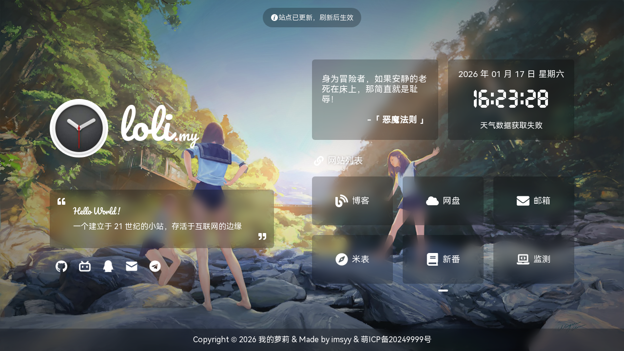

--- FILE ---
content_type: text/html
request_url: https://loli.my/
body_size: 1147
content:
<!doctype html>
<html lang="zh-CN">
  <head>
    <meta charset="UTF-8" />
    <meta http-equiv="Access-Control-Allow-Origin" content="*" />
    <!-- <meta http-equiv="Content-Security-Policy" content="upgrade-insecure-requests"> -->
    <meta name="viewport" content="width=device-width, initial-scale=1.0" />
    <link rel="icon" href="/images/icon/favicon.ico" />
    <link rel="apple-touch-icon" href="/images/logo/apple-touch-icon.png" />
    <link rel="bookmark" href="/images/logo/apple-touch-icon.png" />
    <link rel="apple-touch-icon-precomposed" sizes="200x200" href="/images/logo/apple-touch-icon.png" />
    <meta name="description" content="我的萝莉" />
    <meta name="keywords" content="我的萝莉,个人主页" />
    <meta name="author" content="我的萝莉" />
    <meta name="theme-color" content="#424242" />
    <title>我的萝莉</title>
    <!-- HarmonyOS Sans -->
    <!-- 本站 CDN 已开启防盗链，非本站域名不可访问，请更改链接为下方内容，否则自定义字体将失效 -->
    <link rel="stylesheet" href="https://s1.hdslb.com/bfs/static/jinkela/long/font/regular.css" />
    <!-- <link rel="stylesheet" href="https://cdn.imsyy.top/gh/imsyy/file/font/HarmonyOS_Sans/regular.min.css" /> -->
    <!-- IE Out -->
    <script>
      if (/*@cc_on!@*/ false || (!!window.MSInputMethodContext && !!document.documentMode))
        window.location.href =
          'https://support.dmeng.net/upgrade-your-browser.html?referrer=' +
          encodeURIComponent(window.location.href);
    </script>
    <script type="module" crossorigin src="/assets/index-ae3775aa.js"></script>
    <link rel="stylesheet" href="/assets/index-850d4018.css">
  <link rel="manifest" href="/manifest.webmanifest"><script id="vite-plugin-pwa:register-sw" src="/registerSW.js"></script></head>

  <body>
    <!-- 主体内容 -->
    <div id="app"></div>
    <!-- noscript -->
    <noscript>
      <div style="text-align: center">请开启 JavaScript</div>
    </noscript>
    
  <script defer src="https://static.cloudflareinsights.com/beacon.min.js/vcd15cbe7772f49c399c6a5babf22c1241717689176015" integrity="sha512-ZpsOmlRQV6y907TI0dKBHq9Md29nnaEIPlkf84rnaERnq6zvWvPUqr2ft8M1aS28oN72PdrCzSjY4U6VaAw1EQ==" data-cf-beacon='{"version":"2024.11.0","token":"3d81029f9c034f0a9a93d0d31de73d5a","r":1,"server_timing":{"name":{"cfCacheStatus":true,"cfEdge":true,"cfExtPri":true,"cfL4":true,"cfOrigin":true,"cfSpeedBrain":true},"location_startswith":null}}' crossorigin="anonymous"></script>
</body>
</html>


--- FILE ---
content_type: application/javascript
request_url: https://loli.my/assets/index-ae3775aa.js
body_size: 153535
content:
/**
* @vue/shared v3.5.13
* (c) 2018-present Yuxi (Evan) You and Vue contributors
* @license MIT
**/
/*! #__NO_SIDE_EFFECTS__ */
function e(e){const t=Object.create(null);for(const n of e.split(","))t[n]=1;return e=>e in t}!function(){const e=document.createElement("link").relList;if(!(e&&e.supports&&e.supports("modulepreload"))){for(const e of document.querySelectorAll('link[rel="modulepreload"]'))t(e);new MutationObserver((e=>{for(const n of e)if("childList"===n.type)for(const e of n.addedNodes)"LINK"===e.tagName&&"modulepreload"===e.rel&&t(e)})).observe(document,{childList:!0,subtree:!0})}function t(e){if(e.ep)return;e.ep=!0;const t=function(e){const t={};return e.integrity&&(t.integrity=e.integrity),e.referrerPolicy&&(t.referrerPolicy=e.referrerPolicy),"use-credentials"===e.crossOrigin?t.credentials="include":"anonymous"===e.crossOrigin?t.credentials="omit":t.credentials="same-origin",t}(e);fetch(e.href,t)}}();const t={},n=[],o=()=>{},r=()=>!1,i=e=>111===e.charCodeAt(0)&&110===e.charCodeAt(1)&&(e.charCodeAt(2)>122||e.charCodeAt(2)<97),a=e=>e.startsWith("onUpdate:"),s=Object.assign,l=(e,t)=>{const n=e.indexOf(t);n>-1&&e.splice(n,1)},u=Object.prototype.hasOwnProperty,c=(e,t)=>u.call(e,t),d=Array.isArray,p=e=>"[object Map]"===x(e),f=e=>"[object Set]"===x(e),h=e=>"[object Date]"===x(e),v=e=>"function"==typeof e,m=e=>"string"==typeof e,g=e=>"symbol"==typeof e,y=e=>null!==e&&"object"==typeof e,b=e=>(y(e)||v(e))&&v(e.then)&&v(e.catch),w=Object.prototype.toString,x=e=>w.call(e),S=e=>"[object Object]"===x(e),k=e=>m(e)&&"NaN"!==e&&"-"!==e[0]&&""+parseInt(e,10)===e,C=e(",key,ref,ref_for,ref_key,onVnodeBeforeMount,onVnodeMounted,onVnodeBeforeUpdate,onVnodeUpdated,onVnodeBeforeUnmount,onVnodeUnmounted"),_=e=>{const t=Object.create(null);return n=>t[n]||(t[n]=e(n))},T=/-(\w)/g,E=_((e=>e.replace(T,((e,t)=>t?t.toUpperCase():"")))),L=/\B([A-Z])/g,M=_((e=>e.replace(L,"-$1").toLowerCase())),O=_((e=>e.charAt(0).toUpperCase()+e.slice(1))),$=_((e=>e?`on${O(e)}`:"")),P=(e,t)=>!Object.is(e,t),I=(e,...t)=>{for(let n=0;n<e.length;n++)e[n](...t)},B=(e,t,n,o=!1)=>{Object.defineProperty(e,t,{configurable:!0,enumerable:!1,writable:o,value:n})},A=e=>{const t=parseFloat(e);return isNaN(t)?e:t};let j;const z=()=>j||(j="undefined"!=typeof globalThis?globalThis:"undefined"!=typeof self?self:"undefined"!=typeof window?window:"undefined"!=typeof global?global:{});function V(e){if(d(e)){const t={};for(let n=0;n<e.length;n++){const o=e[n],r=m(o)?R(o):V(o);if(r)for(const e in r)t[e]=r[e]}return t}if(m(e)||y(e))return e}const N=/;(?![^(]*\))/g,F=/:([^]+)/,D=/\/\*[^]*?\*\//g;function R(e){const t={};return e.replace(D,"").split(N).forEach((e=>{if(e){const n=e.split(F);n.length>1&&(t[n[0].trim()]=n[1].trim())}})),t}function H(e){let t="";if(m(e))t=e;else if(d(e))for(let n=0;n<e.length;n++){const o=H(e[n]);o&&(t+=o+" ")}else if(y(e))for(const n in e)e[n]&&(t+=n+" ");return t.trim()}const W=e("itemscope,allowfullscreen,formnovalidate,ismap,nomodule,novalidate,readonly");function q(e){return!!e||""===e}function G(e,t){if(e===t)return!0;let n=h(e),o=h(t);if(n||o)return!(!n||!o)&&e.getTime()===t.getTime();if(n=g(e),o=g(t),n||o)return e===t;if(n=d(e),o=d(t),n||o)return!(!n||!o)&&function(e,t){if(e.length!==t.length)return!1;let n=!0;for(let o=0;n&&o<e.length;o++)n=G(e[o],t[o]);return n}(e,t);if(n=y(e),o=y(t),n||o){if(!n||!o)return!1;if(Object.keys(e).length!==Object.keys(t).length)return!1;for(const n in e){const o=e.hasOwnProperty(n),r=t.hasOwnProperty(n);if(o&&!r||!o&&r||!G(e[n],t[n]))return!1}}return String(e)===String(t)}const U=e=>!(!e||!0!==e.__v_isRef),Y=e=>m(e)?e:null==e?"":d(e)||y(e)&&(e.toString===w||!v(e.toString))?U(e)?Y(e.value):JSON.stringify(e,K,2):String(e),K=(e,t)=>U(t)?K(e,t.value):p(t)?{[`Map(${t.size})`]:[...t.entries()].reduce(((e,[t,n],o)=>(e[X(t,o)+" =>"]=n,e)),{})}:f(t)?{[`Set(${t.size})`]:[...t.values()].map((e=>X(e)))}:g(t)?X(t):!y(t)||d(t)||S(t)?t:String(t),X=(e,t="")=>{var n;return g(e)?`Symbol(${null!=(n=e.description)?n:t})`:e};
/**
* @vue/reactivity v3.5.13
* (c) 2018-present Yuxi (Evan) You and Vue contributors
* @license MIT
**/
let Z,J;class Q{constructor(e=!1){this.detached=e,this._active=!0,this.effects=[],this.cleanups=[],this._isPaused=!1,this.parent=Z,!e&&Z&&(this.index=(Z.scopes||(Z.scopes=[])).push(this)-1)}get active(){return this._active}pause(){if(this._active){let e,t;if(this._isPaused=!0,this.scopes)for(e=0,t=this.scopes.length;e<t;e++)this.scopes[e].pause();for(e=0,t=this.effects.length;e<t;e++)this.effects[e].pause()}}resume(){if(this._active&&this._isPaused){let e,t;if(this._isPaused=!1,this.scopes)for(e=0,t=this.scopes.length;e<t;e++)this.scopes[e].resume();for(e=0,t=this.effects.length;e<t;e++)this.effects[e].resume()}}run(e){if(this._active){const t=Z;try{return Z=this,e()}finally{Z=t}}}on(){Z=this}off(){Z=this.parent}stop(e){if(this._active){let t,n;for(this._active=!1,t=0,n=this.effects.length;t<n;t++)this.effects[t].stop();for(this.effects.length=0,t=0,n=this.cleanups.length;t<n;t++)this.cleanups[t]();if(this.cleanups.length=0,this.scopes){for(t=0,n=this.scopes.length;t<n;t++)this.scopes[t].stop(!0);this.scopes.length=0}if(!this.detached&&this.parent&&!e){const e=this.parent.scopes.pop();e&&e!==this&&(this.parent.scopes[this.index]=e,e.index=this.index)}this.parent=void 0}}}function ee(e){return new Q(e)}function te(){return Z}function ne(e,t=!1){Z&&Z.cleanups.push(e)}const oe=new WeakSet;class re{constructor(e){this.fn=e,this.deps=void 0,this.depsTail=void 0,this.flags=5,this.next=void 0,this.cleanup=void 0,this.scheduler=void 0,Z&&Z.active&&Z.effects.push(this)}pause(){this.flags|=64}resume(){64&this.flags&&(this.flags&=-65,oe.has(this)&&(oe.delete(this),this.trigger()))}notify(){2&this.flags&&!(32&this.flags)||8&this.flags||le(this)}run(){if(!(1&this.flags))return this.fn();this.flags|=2,xe(this),de(this);const e=J,t=ge;J=this,ge=!0;try{return this.fn()}finally{pe(this),J=e,ge=t,this.flags&=-3}}stop(){if(1&this.flags){for(let e=this.deps;e;e=e.nextDep)ve(e);this.deps=this.depsTail=void 0,xe(this),this.onStop&&this.onStop(),this.flags&=-2}}trigger(){64&this.flags?oe.add(this):this.scheduler?this.scheduler():this.runIfDirty()}runIfDirty(){fe(this)&&this.run()}get dirty(){return fe(this)}}let ie,ae,se=0;function le(e,t=!1){if(e.flags|=8,t)return e.next=ae,void(ae=e);e.next=ie,ie=e}function ue(){se++}function ce(){if(--se>0)return;if(ae){let e=ae;for(ae=void 0;e;){const t=e.next;e.next=void 0,e.flags&=-9,e=t}}let e;for(;ie;){let n=ie;for(ie=void 0;n;){const o=n.next;if(n.next=void 0,n.flags&=-9,1&n.flags)try{n.trigger()}catch(t){e||(e=t)}n=o}}if(e)throw e}function de(e){for(let t=e.deps;t;t=t.nextDep)t.version=-1,t.prevActiveLink=t.dep.activeLink,t.dep.activeLink=t}function pe(e){let t,n=e.depsTail,o=n;for(;o;){const e=o.prevDep;-1===o.version?(o===n&&(n=e),ve(o),me(o)):t=o,o.dep.activeLink=o.prevActiveLink,o.prevActiveLink=void 0,o=e}e.deps=t,e.depsTail=n}function fe(e){for(let t=e.deps;t;t=t.nextDep)if(t.dep.version!==t.version||t.dep.computed&&(he(t.dep.computed)||t.dep.version!==t.version))return!0;return!!e._dirty}function he(e){if(4&e.flags&&!(16&e.flags))return;if(e.flags&=-17,e.globalVersion===Se)return;e.globalVersion=Se;const t=e.dep;if(e.flags|=2,t.version>0&&!e.isSSR&&e.deps&&!fe(e))return void(e.flags&=-3);const n=J,o=ge;J=e,ge=!0;try{de(e);const n=e.fn(e._value);(0===t.version||P(n,e._value))&&(e._value=n,t.version++)}catch(r){throw t.version++,r}finally{J=n,ge=o,pe(e),e.flags&=-3}}function ve(e,t=!1){const{dep:n,prevSub:o,nextSub:r}=e;if(o&&(o.nextSub=r,e.prevSub=void 0),r&&(r.prevSub=o,e.nextSub=void 0),n.subs===e&&(n.subs=o,!o&&n.computed)){n.computed.flags&=-5;for(let e=n.computed.deps;e;e=e.nextDep)ve(e,!0)}t||--n.sc||!n.map||n.map.delete(n.key)}function me(e){const{prevDep:t,nextDep:n}=e;t&&(t.nextDep=n,e.prevDep=void 0),n&&(n.prevDep=t,e.nextDep=void 0)}let ge=!0;const ye=[];function be(){ye.push(ge),ge=!1}function we(){const e=ye.pop();ge=void 0===e||e}function xe(e){const{cleanup:t}=e;if(e.cleanup=void 0,t){const e=J;J=void 0;try{t()}finally{J=e}}}let Se=0,ke=class{constructor(e,t){this.sub=e,this.dep=t,this.version=t.version,this.nextDep=this.prevDep=this.nextSub=this.prevSub=this.prevActiveLink=void 0}};class Ce{constructor(e){this.computed=e,this.version=0,this.activeLink=void 0,this.subs=void 0,this.map=void 0,this.key=void 0,this.sc=0}track(e){if(!J||!ge||J===this.computed)return;let t=this.activeLink;if(void 0===t||t.sub!==J)t=this.activeLink=new ke(J,this),J.deps?(t.prevDep=J.depsTail,J.depsTail.nextDep=t,J.depsTail=t):J.deps=J.depsTail=t,_e(t);else if(-1===t.version&&(t.version=this.version,t.nextDep)){const e=t.nextDep;e.prevDep=t.prevDep,t.prevDep&&(t.prevDep.nextDep=e),t.prevDep=J.depsTail,t.nextDep=void 0,J.depsTail.nextDep=t,J.depsTail=t,J.deps===t&&(J.deps=e)}return t}trigger(e){this.version++,Se++,this.notify(e)}notify(e){ue();try{0;for(let e=this.subs;e;e=e.prevSub)e.sub.notify()&&e.sub.dep.notify()}finally{ce()}}}function _e(e){if(e.dep.sc++,4&e.sub.flags){const t=e.dep.computed;if(t&&!e.dep.subs){t.flags|=20;for(let e=t.deps;e;e=e.nextDep)_e(e)}const n=e.dep.subs;n!==e&&(e.prevSub=n,n&&(n.nextSub=e)),e.dep.subs=e}}const Te=new WeakMap,Ee=Symbol(""),Le=Symbol(""),Me=Symbol("");function Oe(e,t,n){if(ge&&J){let t=Te.get(e);t||Te.set(e,t=new Map);let o=t.get(n);o||(t.set(n,o=new Ce),o.map=t,o.key=n),o.track()}}function $e(e,t,n,o,r,i){const a=Te.get(e);if(!a)return void Se++;const s=e=>{e&&e.trigger()};if(ue(),"clear"===t)a.forEach(s);else{const r=d(e),i=r&&k(n);if(r&&"length"===n){const e=Number(o);a.forEach(((t,n)=>{("length"===n||n===Me||!g(n)&&n>=e)&&s(t)}))}else switch((void 0!==n||a.has(void 0))&&s(a.get(n)),i&&s(a.get(Me)),t){case"add":r?i&&s(a.get("length")):(s(a.get(Ee)),p(e)&&s(a.get(Le)));break;case"delete":r||(s(a.get(Ee)),p(e)&&s(a.get(Le)));break;case"set":p(e)&&s(a.get(Ee))}}ce()}function Pe(e){const t=gt(e);return t===e?t:(Oe(t,0,Me),vt(e)?t:t.map(bt))}function Ie(e){return Oe(e=gt(e),0,Me),e}const Be={__proto__:null,[Symbol.iterator](){return Ae(this,Symbol.iterator,bt)},concat(...e){return Pe(this).concat(...e.map((e=>d(e)?Pe(e):e)))},entries(){return Ae(this,"entries",(e=>(e[1]=bt(e[1]),e)))},every(e,t){return ze(this,"every",e,t,void 0,arguments)},filter(e,t){return ze(this,"filter",e,t,(e=>e.map(bt)),arguments)},find(e,t){return ze(this,"find",e,t,bt,arguments)},findIndex(e,t){return ze(this,"findIndex",e,t,void 0,arguments)},findLast(e,t){return ze(this,"findLast",e,t,bt,arguments)},findLastIndex(e,t){return ze(this,"findLastIndex",e,t,void 0,arguments)},forEach(e,t){return ze(this,"forEach",e,t,void 0,arguments)},includes(...e){return Ne(this,"includes",e)},indexOf(...e){return Ne(this,"indexOf",e)},join(e){return Pe(this).join(e)},lastIndexOf(...e){return Ne(this,"lastIndexOf",e)},map(e,t){return ze(this,"map",e,t,void 0,arguments)},pop(){return Fe(this,"pop")},push(...e){return Fe(this,"push",e)},reduce(e,...t){return Ve(this,"reduce",e,t)},reduceRight(e,...t){return Ve(this,"reduceRight",e,t)},shift(){return Fe(this,"shift")},some(e,t){return ze(this,"some",e,t,void 0,arguments)},splice(...e){return Fe(this,"splice",e)},toReversed(){return Pe(this).toReversed()},toSorted(e){return Pe(this).toSorted(e)},toSpliced(...e){return Pe(this).toSpliced(...e)},unshift(...e){return Fe(this,"unshift",e)},values(){return Ae(this,"values",bt)}};function Ae(e,t,n){const o=Ie(e),r=o[t]();return o===e||vt(e)||(r._next=r.next,r.next=()=>{const e=r._next();return e.value&&(e.value=n(e.value)),e}),r}const je=Array.prototype;function ze(e,t,n,o,r,i){const a=Ie(e),s=a!==e&&!vt(e),l=a[t];if(l!==je[t]){const t=l.apply(e,i);return s?bt(t):t}let u=n;a!==e&&(s?u=function(t,o){return n.call(this,bt(t),o,e)}:n.length>2&&(u=function(t,o){return n.call(this,t,o,e)}));const c=l.call(a,u,o);return s&&r?r(c):c}function Ve(e,t,n,o){const r=Ie(e);let i=n;return r!==e&&(vt(e)?n.length>3&&(i=function(t,o,r){return n.call(this,t,o,r,e)}):i=function(t,o,r){return n.call(this,t,bt(o),r,e)}),r[t](i,...o)}function Ne(e,t,n){const o=gt(e);Oe(o,0,Me);const r=o[t](...n);return-1!==r&&!1!==r||!mt(n[0])?r:(n[0]=gt(n[0]),o[t](...n))}function Fe(e,t,n=[]){be(),ue();const o=gt(e)[t].apply(e,n);return ce(),we(),o}const De=e("__proto__,__v_isRef,__isVue"),Re=new Set(Object.getOwnPropertyNames(Symbol).filter((e=>"arguments"!==e&&"caller"!==e)).map((e=>Symbol[e])).filter(g));function He(e){g(e)||(e=String(e));const t=gt(this);return Oe(t,0,e),t.hasOwnProperty(e)}class We{constructor(e=!1,t=!1){this._isReadonly=e,this._isShallow=t}get(e,t,n){if("__v_skip"===t)return e.__v_skip;const o=this._isReadonly,r=this._isShallow;if("__v_isReactive"===t)return!o;if("__v_isReadonly"===t)return o;if("__v_isShallow"===t)return r;if("__v_raw"===t)return n===(o?r?st:at:r?it:rt).get(e)||Object.getPrototypeOf(e)===Object.getPrototypeOf(n)?e:void 0;const i=d(e);if(!o){let e;if(i&&(e=Be[t]))return e;if("hasOwnProperty"===t)return He}const a=Reflect.get(e,t,xt(e)?e:n);return(g(t)?Re.has(t):De(t))?a:(o||Oe(e,0,t),r?a:xt(a)?i&&k(t)?a:a.value:y(a)?o?dt(a):ut(a):a)}}class qe extends We{constructor(e=!1){super(!1,e)}set(e,t,n,o){let r=e[t];if(!this._isShallow){const t=ht(r);if(vt(n)||ht(n)||(r=gt(r),n=gt(n)),!d(e)&&xt(r)&&!xt(n))return!t&&(r.value=n,!0)}const i=d(e)&&k(t)?Number(t)<e.length:c(e,t),a=Reflect.set(e,t,n,xt(e)?e:o);return e===gt(o)&&(i?P(n,r)&&$e(e,"set",t,n):$e(e,"add",t,n)),a}deleteProperty(e,t){const n=c(e,t);e[t];const o=Reflect.deleteProperty(e,t);return o&&n&&$e(e,"delete",t,void 0),o}has(e,t){const n=Reflect.has(e,t);return g(t)&&Re.has(t)||Oe(e,0,t),n}ownKeys(e){return Oe(e,0,d(e)?"length":Ee),Reflect.ownKeys(e)}}class Ge extends We{constructor(e=!1){super(!0,e)}set(e,t){return!0}deleteProperty(e,t){return!0}}const Ue=new qe,Ye=new Ge,Ke=new qe(!0),Xe=e=>e,Ze=e=>Reflect.getPrototypeOf(e);function Je(e){return function(...t){return"delete"!==e&&("clear"===e?void 0:this)}}function Qe(e,t){const n={get(n){const o=this.__v_raw,r=gt(o),i=gt(n);e||(P(n,i)&&Oe(r,0,n),Oe(r,0,i));const{has:a}=Ze(r),s=t?Xe:e?wt:bt;return a.call(r,n)?s(o.get(n)):a.call(r,i)?s(o.get(i)):void(o!==r&&o.get(n))},get size(){const t=this.__v_raw;return!e&&Oe(gt(t),0,Ee),Reflect.get(t,"size",t)},has(t){const n=this.__v_raw,o=gt(n),r=gt(t);return e||(P(t,r)&&Oe(o,0,t),Oe(o,0,r)),t===r?n.has(t):n.has(t)||n.has(r)},forEach(n,o){const r=this,i=r.__v_raw,a=gt(i),s=t?Xe:e?wt:bt;return!e&&Oe(a,0,Ee),i.forEach(((e,t)=>n.call(o,s(e),s(t),r)))}};s(n,e?{add:Je("add"),set:Je("set"),delete:Je("delete"),clear:Je("clear")}:{add(e){t||vt(e)||ht(e)||(e=gt(e));const n=gt(this);return Ze(n).has.call(n,e)||(n.add(e),$e(n,"add",e,e)),this},set(e,n){t||vt(n)||ht(n)||(n=gt(n));const o=gt(this),{has:r,get:i}=Ze(o);let a=r.call(o,e);a||(e=gt(e),a=r.call(o,e));const s=i.call(o,e);return o.set(e,n),a?P(n,s)&&$e(o,"set",e,n):$e(o,"add",e,n),this},delete(e){const t=gt(this),{has:n,get:o}=Ze(t);let r=n.call(t,e);r||(e=gt(e),r=n.call(t,e)),o&&o.call(t,e);const i=t.delete(e);return r&&$e(t,"delete",e,void 0),i},clear(){const e=gt(this),t=0!==e.size,n=e.clear();return t&&$e(e,"clear",void 0,void 0),n}});return["keys","values","entries",Symbol.iterator].forEach((o=>{n[o]=function(e,t,n){return function(...o){const r=this.__v_raw,i=gt(r),a=p(i),s="entries"===e||e===Symbol.iterator&&a,l="keys"===e&&a,u=r[e](...o),c=n?Xe:t?wt:bt;return!t&&Oe(i,0,l?Le:Ee),{next(){const{value:e,done:t}=u.next();return t?{value:e,done:t}:{value:s?[c(e[0]),c(e[1])]:c(e),done:t}},[Symbol.iterator](){return this}}}}(o,e,t)})),n}function et(e,t){const n=Qe(e,t);return(t,o,r)=>"__v_isReactive"===o?!e:"__v_isReadonly"===o?e:"__v_raw"===o?t:Reflect.get(c(n,o)&&o in t?n:t,o,r)}const tt={get:et(!1,!1)},nt={get:et(!1,!0)},ot={get:et(!0,!1)},rt=new WeakMap,it=new WeakMap,at=new WeakMap,st=new WeakMap;function lt(e){return e.__v_skip||!Object.isExtensible(e)?0:function(e){switch(e){case"Object":case"Array":return 1;case"Map":case"Set":case"WeakMap":case"WeakSet":return 2;default:return 0}}((e=>x(e).slice(8,-1))(e))}function ut(e){return ht(e)?e:pt(e,!1,Ue,tt,rt)}function ct(e){return pt(e,!1,Ke,nt,it)}function dt(e){return pt(e,!0,Ye,ot,at)}function pt(e,t,n,o,r){if(!y(e))return e;if(e.__v_raw&&(!t||!e.__v_isReactive))return e;const i=r.get(e);if(i)return i;const a=lt(e);if(0===a)return e;const s=new Proxy(e,2===a?o:n);return r.set(e,s),s}function ft(e){return ht(e)?ft(e.__v_raw):!(!e||!e.__v_isReactive)}function ht(e){return!(!e||!e.__v_isReadonly)}function vt(e){return!(!e||!e.__v_isShallow)}function mt(e){return!!e&&!!e.__v_raw}function gt(e){const t=e&&e.__v_raw;return t?gt(t):e}function yt(e){return!c(e,"__v_skip")&&Object.isExtensible(e)&&B(e,"__v_skip",!0),e}const bt=e=>y(e)?ut(e):e,wt=e=>y(e)?dt(e):e;function xt(e){return!!e&&!0===e.__v_isRef}function St(e){return Ct(e,!1)}function kt(e){return Ct(e,!0)}function Ct(e,t){return xt(e)?e:new _t(e,t)}class _t{constructor(e,t){this.dep=new Ce,this.__v_isRef=!0,this.__v_isShallow=!1,this._rawValue=t?e:gt(e),this._value=t?e:bt(e),this.__v_isShallow=t}get value(){return this.dep.track(),this._value}set value(e){const t=this._rawValue,n=this.__v_isShallow||vt(e)||ht(e);e=n?e:gt(e),P(e,t)&&(this._rawValue=e,this._value=n?e:bt(e),this.dep.trigger())}}function Tt(e){return xt(e)?e.value:e}const Et={get:(e,t,n)=>"__v_raw"===t?e:Tt(Reflect.get(e,t,n)),set:(e,t,n,o)=>{const r=e[t];return xt(r)&&!xt(n)?(r.value=n,!0):Reflect.set(e,t,n,o)}};function Lt(e){return ft(e)?e:new Proxy(e,Et)}function Mt(e){const t=d(e)?new Array(e.length):{};for(const n in e)t[n]=It(e,n);return t}class Ot{constructor(e,t,n){this._object=e,this._key=t,this._defaultValue=n,this.__v_isRef=!0,this._value=void 0}get value(){const e=this._object[this._key];return this._value=void 0===e?this._defaultValue:e}set value(e){this._object[this._key]=e}get dep(){return function(e,t){const n=Te.get(e);return n&&n.get(t)}(gt(this._object),this._key)}}class $t{constructor(e){this._getter=e,this.__v_isRef=!0,this.__v_isReadonly=!0,this._value=void 0}get value(){return this._value=this._getter()}}function Pt(e,t,n){return xt(e)?e:v(e)?new $t(e):y(e)&&arguments.length>1?It(e,t,n):St(e)}function It(e,t,n){const o=e[t];return xt(o)?o:new Ot(e,t,n)}class Bt{constructor(e,t,n){this.fn=e,this.setter=t,this._value=void 0,this.dep=new Ce(this),this.__v_isRef=!0,this.deps=void 0,this.depsTail=void 0,this.flags=16,this.globalVersion=Se-1,this.next=void 0,this.effect=this,this.__v_isReadonly=!t,this.isSSR=n}notify(){if(this.flags|=16,!(8&this.flags)&&J!==this)return le(this,!0),!0}get value(){const e=this.dep.track();return he(this),e&&(e.version=this.dep.version),this._value}set value(e){this.setter&&this.setter(e)}}const At={},jt=new WeakMap;let zt;function Vt(e,n,r=t){const{immediate:i,deep:a,once:s,scheduler:u,augmentJob:c,call:p}=r,f=e=>a?e:vt(e)||!1===a||0===a?Nt(e,1):Nt(e);let h,m,g,y,b=!1,w=!1;if(xt(e)?(m=()=>e.value,b=vt(e)):ft(e)?(m=()=>f(e),b=!0):d(e)?(w=!0,b=e.some((e=>ft(e)||vt(e))),m=()=>e.map((e=>xt(e)?e.value:ft(e)?f(e):v(e)?p?p(e,2):e():void 0))):m=v(e)?n?p?()=>p(e,2):e:()=>{if(g){be();try{g()}finally{we()}}const t=zt;zt=h;try{return p?p(e,3,[y]):e(y)}finally{zt=t}}:o,n&&a){const e=m,t=!0===a?1/0:a;m=()=>Nt(e(),t)}const x=te(),S=()=>{h.stop(),x&&x.active&&l(x.effects,h)};if(s&&n){const e=n;n=(...t)=>{e(...t),S()}}let k=w?new Array(e.length).fill(At):At;const C=e=>{if(1&h.flags&&(h.dirty||e))if(n){const e=h.run();if(a||b||(w?e.some(((e,t)=>P(e,k[t]))):P(e,k))){g&&g();const t=zt;zt=h;try{const t=[e,k===At?void 0:w&&k[0]===At?[]:k,y];p?p(n,3,t):n(...t),k=e}finally{zt=t}}}else h.run()};return c&&c(C),h=new re(m),h.scheduler=u?()=>u(C,!1):C,y=e=>function(e,t=!1,n=zt){if(n){let t=jt.get(n);t||jt.set(n,t=[]),t.push(e)}}(e,!1,h),g=h.onStop=()=>{const e=jt.get(h);if(e){if(p)p(e,4);else for(const t of e)t();jt.delete(h)}},n?i?C(!0):k=h.run():u?u(C.bind(null,!0),!0):h.run(),S.pause=h.pause.bind(h),S.resume=h.resume.bind(h),S.stop=S,S}function Nt(e,t=1/0,n){if(t<=0||!y(e)||e.__v_skip)return e;if((n=n||new Set).has(e))return e;if(n.add(e),t--,xt(e))Nt(e.value,t,n);else if(d(e))for(let o=0;o<e.length;o++)Nt(e[o],t,n);else if(f(e)||p(e))e.forEach((e=>{Nt(e,t,n)}));else if(S(e)){for(const o in e)Nt(e[o],t,n);for(const o of Object.getOwnPropertySymbols(e))Object.prototype.propertyIsEnumerable.call(e,o)&&Nt(e[o],t,n)}return e}
/**
* @vue/runtime-core v3.5.13
* (c) 2018-present Yuxi (Evan) You and Vue contributors
* @license MIT
**/function Ft(e,t,n,o){try{return o?e(...o):e()}catch(r){Rt(r,t,n)}}function Dt(e,t,n,o){if(v(e)){const r=Ft(e,t,n,o);return r&&b(r)&&r.catch((e=>{Rt(e,t,n)})),r}if(d(e)){const r=[];for(let i=0;i<e.length;i++)r.push(Dt(e[i],t,n,o));return r}}function Rt(e,n,o,r=!0){n&&n.vnode;const{errorHandler:i,throwUnhandledErrorInProduction:a}=n&&n.appContext.config||t;if(n){let t=n.parent;const r=n.proxy,a=`https://vuejs.org/error-reference/#runtime-${o}`;for(;t;){const n=t.ec;if(n)for(let t=0;t<n.length;t++)if(!1===n[t](e,r,a))return;t=t.parent}if(i)return be(),Ft(i,null,10,[e,r,a]),void we()}!function(e,t,n,o=!0,r=!1){if(r)throw e;console.error(e)}(e,0,0,r,a)}const Ht=[];let Wt=-1;const qt=[];let Gt=null,Ut=0;const Yt=Promise.resolve();let Kt=null;function Xt(e){const t=Kt||Yt;return e?t.then(this?e.bind(this):e):t}function Zt(e){if(!(1&e.flags)){const t=nn(e),n=Ht[Ht.length-1];!n||!(2&e.flags)&&t>=nn(n)?Ht.push(e):Ht.splice(function(e){let t=Wt+1,n=Ht.length;for(;t<n;){const o=t+n>>>1,r=Ht[o],i=nn(r);i<e||i===e&&2&r.flags?t=o+1:n=o}return t}(t),0,e),e.flags|=1,Jt()}}function Jt(){Kt||(Kt=Yt.then(on))}function Qt(e){d(e)?qt.push(...e):Gt&&-1===e.id?Gt.splice(Ut+1,0,e):1&e.flags||(qt.push(e),e.flags|=1),Jt()}function en(e,t,n=Wt+1){for(;n<Ht.length;n++){const t=Ht[n];if(t&&2&t.flags){if(e&&t.id!==e.uid)continue;Ht.splice(n,1),n--,4&t.flags&&(t.flags&=-2),t(),4&t.flags||(t.flags&=-2)}}}function tn(e){if(qt.length){const e=[...new Set(qt)].sort(((e,t)=>nn(e)-nn(t)));if(qt.length=0,Gt)return void Gt.push(...e);for(Gt=e,Ut=0;Ut<Gt.length;Ut++){const e=Gt[Ut];4&e.flags&&(e.flags&=-2),8&e.flags||e(),e.flags&=-2}Gt=null,Ut=0}}const nn=e=>null==e.id?2&e.flags?-1:1/0:e.id;function on(e){try{for(Wt=0;Wt<Ht.length;Wt++){const e=Ht[Wt];!e||8&e.flags||(4&e.flags&&(e.flags&=-2),Ft(e,e.i,e.i?15:14),4&e.flags||(e.flags&=-2))}}finally{for(;Wt<Ht.length;Wt++){const e=Ht[Wt];e&&(e.flags&=-2)}Wt=-1,Ht.length=0,tn(),Kt=null,(Ht.length||qt.length)&&on()}}let rn=null,an=null;function sn(e){const t=rn;return rn=e,an=e&&e.type.__scopeId||null,t}function ln(e,t=rn,n){if(!t)return e;if(e._n)return e;const o=(...n)=>{o._d&&Lr(-1);const r=sn(t);let i;try{i=e(...n)}finally{sn(r),o._d&&Lr(1)}return i};return o._n=!0,o._c=!0,o._d=!0,o}function un(e,n){if(null===rn)return e;const o=si(rn),r=e.dirs||(e.dirs=[]);for(let i=0;i<n.length;i++){let[e,a,s,l=t]=n[i];e&&(v(e)&&(e={mounted:e,updated:e}),e.deep&&Nt(a),r.push({dir:e,instance:o,value:a,oldValue:void 0,arg:s,modifiers:l}))}return e}function cn(e,t,n,o){const r=e.dirs,i=t&&t.dirs;for(let a=0;a<r.length;a++){const s=r[a];i&&(s.oldValue=i[a].value);let l=s.dir[o];l&&(be(),Dt(l,n,8,[e.el,s,e,t]),we())}}const dn=Symbol("_vte"),pn=e=>e.__isTeleport,fn=e=>e&&(e.disabled||""===e.disabled),hn=e=>e&&(e.defer||""===e.defer),vn=e=>"undefined"!=typeof SVGElement&&e instanceof SVGElement,mn=e=>"function"==typeof MathMLElement&&e instanceof MathMLElement,gn=(e,t)=>{const n=e&&e.to;if(m(n)){if(t){return t(n)}return null}return n},yn={name:"Teleport",__isTeleport:!0,process(e,t,n,o,r,i,a,s,l,u){const{mc:c,pc:d,pbc:p,o:{insert:f,querySelector:h,createText:v,createComment:m}}=u,g=fn(t.props);let{shapeFlag:y,children:b,dynamicChildren:w}=t;if(null==e){const e=t.el=v(""),u=t.anchor=v("");f(e,n,o),f(u,n,o);const d=(e,t)=>{16&y&&(r&&r.isCE&&(r.ce._teleportTarget=e),c(b,e,t,r,i,a,s,l))},p=()=>{const e=t.target=gn(t.props,h),n=Sn(e,t,v,f);e&&("svg"!==a&&vn(e)?a="svg":"mathml"!==a&&mn(e)&&(a="mathml"),g||(d(e,n),xn(t,!1)))};g&&(d(n,u),xn(t,!0)),hn(t.props)?Jo((()=>{p(),t.el.__isMounted=!0}),i):p()}else{if(hn(t.props)&&!e.el.__isMounted)return void Jo((()=>{yn.process(e,t,n,o,r,i,a,s,l,u),delete e.el.__isMounted}),i);t.el=e.el,t.targetStart=e.targetStart;const c=t.anchor=e.anchor,f=t.target=e.target,v=t.targetAnchor=e.targetAnchor,m=fn(e.props),y=m?n:f,b=m?c:v;if("svg"===a||vn(f)?a="svg":("mathml"===a||mn(f))&&(a="mathml"),w?(p(e.dynamicChildren,w,y,r,i,a,s),nr(e,t,!0)):l||d(e,t,y,b,r,i,a,s,!1),g)m?t.props&&e.props&&t.props.to!==e.props.to&&(t.props.to=e.props.to):bn(t,n,c,u,1);else if((t.props&&t.props.to)!==(e.props&&e.props.to)){const e=t.target=gn(t.props,h);e&&bn(t,e,null,u,0)}else m&&bn(t,f,v,u,1);xn(t,g)}},remove(e,t,n,{um:o,o:{remove:r}},i){const{shapeFlag:a,children:s,anchor:l,targetStart:u,targetAnchor:c,target:d,props:p}=e;if(d&&(r(u),r(c)),i&&r(l),16&a){const e=i||!fn(p);for(let r=0;r<s.length;r++){const i=s[r];o(i,t,n,e,!!i.dynamicChildren)}}},move:bn,hydrate:function(e,t,n,o,r,i,{o:{nextSibling:a,parentNode:s,querySelector:l,insert:u,createText:c}},d){const p=t.target=gn(t.props,l);if(p){const l=fn(t.props),f=p._lpa||p.firstChild;if(16&t.shapeFlag)if(l)t.anchor=d(a(e),t,s(e),n,o,r,i),t.targetStart=f,t.targetAnchor=f&&a(f);else{t.anchor=a(e);let s=f;for(;s;){if(s&&8===s.nodeType)if("teleport start anchor"===s.data)t.targetStart=s;else if("teleport anchor"===s.data){t.targetAnchor=s,p._lpa=t.targetAnchor&&a(t.targetAnchor);break}s=a(s)}t.targetAnchor||Sn(p,t,c,u),d(f&&a(f),t,p,n,o,r,i)}xn(t,l)}return t.anchor&&a(t.anchor)}};function bn(e,t,n,{o:{insert:o},m:r},i=2){0===i&&o(e.targetAnchor,t,n);const{el:a,anchor:s,shapeFlag:l,children:u,props:c}=e,d=2===i;if(d&&o(a,t,n),(!d||fn(c))&&16&l)for(let p=0;p<u.length;p++)r(u[p],t,n,2);d&&o(s,t,n)}const wn=yn;function xn(e,t){const n=e.ctx;if(n&&n.ut){let o,r;for(t?(o=e.el,r=e.anchor):(o=e.targetStart,r=e.targetAnchor);o&&o!==r;)1===o.nodeType&&o.setAttribute("data-v-owner",n.uid),o=o.nextSibling;n.ut()}}function Sn(e,t,n,o){const r=t.targetStart=n(""),i=t.targetAnchor=n("");return r[dn]=i,e&&(o(r,e),o(i,e)),i}const kn=Symbol("_leaveCb"),Cn=Symbol("_enterCb");const _n=[Function,Array],Tn={mode:String,appear:Boolean,persisted:Boolean,onBeforeEnter:_n,onEnter:_n,onAfterEnter:_n,onEnterCancelled:_n,onBeforeLeave:_n,onLeave:_n,onAfterLeave:_n,onLeaveCancelled:_n,onBeforeAppear:_n,onAppear:_n,onAfterAppear:_n,onAppearCancelled:_n},En=e=>{const t=e.subTree;return t.component?En(t.component):t};function Ln(e){let t=e[0];if(e.length>1)for(const n of e)if(n.type!==Sr){t=n;break}return t}const Mn={name:"BaseTransition",props:Tn,setup(e,{slots:t}){const n=Kr(),o=function(){const e={isMounted:!1,isLeaving:!1,isUnmounting:!1,leavingVNodes:new Map};return Yn((()=>{e.isMounted=!0})),Zn((()=>{e.isUnmounting=!0})),e}();return()=>{const r=t.default&&An(t.default(),!0);if(!r||!r.length)return;const i=Ln(r),a=gt(e),{mode:s}=a;if(o.isLeaving)return Pn(i);const l=In(i);if(!l)return Pn(i);let u=$n(l,a,o,n,(e=>u=e));l.type!==Sr&&Bn(l,u);let c=n.subTree&&In(n.subTree);if(c&&c.type!==Sr&&!Ir(l,c)&&En(n).type!==Sr){let e=$n(c,a,o,n);if(Bn(c,e),"out-in"===s&&l.type!==Sr)return o.isLeaving=!0,e.afterLeave=()=>{o.isLeaving=!1,8&n.job.flags||n.update(),delete e.afterLeave,c=void 0},Pn(i);"in-out"===s&&l.type!==Sr?e.delayLeave=(e,t,n)=>{On(o,c)[String(c.key)]=c,e[kn]=()=>{t(),e[kn]=void 0,delete u.delayedLeave,c=void 0},u.delayedLeave=()=>{n(),delete u.delayedLeave,c=void 0}}:c=void 0}else c&&(c=void 0);return i}}};function On(e,t){const{leavingVNodes:n}=e;let o=n.get(t.type);return o||(o=Object.create(null),n.set(t.type,o)),o}function $n(e,t,n,o,r){const{appear:i,mode:a,persisted:s=!1,onBeforeEnter:l,onEnter:u,onAfterEnter:c,onEnterCancelled:p,onBeforeLeave:f,onLeave:h,onAfterLeave:v,onLeaveCancelled:m,onBeforeAppear:g,onAppear:y,onAfterAppear:b,onAppearCancelled:w}=t,x=String(e.key),S=On(n,e),k=(e,t)=>{e&&Dt(e,o,9,t)},C=(e,t)=>{const n=t[1];k(e,t),d(e)?e.every((e=>e.length<=1))&&n():e.length<=1&&n()},_={mode:a,persisted:s,beforeEnter(t){let o=l;if(!n.isMounted){if(!i)return;o=g||l}t[kn]&&t[kn](!0);const r=S[x];r&&Ir(e,r)&&r.el[kn]&&r.el[kn](),k(o,[t])},enter(e){let t=u,o=c,r=p;if(!n.isMounted){if(!i)return;t=y||u,o=b||c,r=w||p}let a=!1;const s=e[Cn]=t=>{a||(a=!0,k(t?r:o,[e]),_.delayedLeave&&_.delayedLeave(),e[Cn]=void 0)};t?C(t,[e,s]):s()},leave(t,o){const r=String(e.key);if(t[Cn]&&t[Cn](!0),n.isUnmounting)return o();k(f,[t]);let i=!1;const a=t[kn]=n=>{i||(i=!0,o(),k(n?m:v,[t]),t[kn]=void 0,S[r]===e&&delete S[r])};S[r]=e,h?C(h,[t,a]):a()},clone(e){const i=$n(e,t,n,o,r);return r&&r(i),i}};return _}function Pn(e){if(Fn(e))return(e=Vr(e)).children=null,e}function In(e){if(!Fn(e))return pn(e.type)&&e.children?Ln(e.children):e;const{shapeFlag:t,children:n}=e;if(n){if(16&t)return n[0];if(32&t&&v(n.default))return n.default()}}function Bn(e,t){6&e.shapeFlag&&e.component?(e.transition=t,Bn(e.component.subTree,t)):128&e.shapeFlag?(e.ssContent.transition=t.clone(e.ssContent),e.ssFallback.transition=t.clone(e.ssFallback)):e.transition=t}function An(e,t=!1,n){let o=[],r=0;for(let i=0;i<e.length;i++){let a=e[i];const s=null==n?a.key:String(n)+String(null!=a.key?a.key:i);a.type===wr?(128&a.patchFlag&&r++,o=o.concat(An(a.children,t,s))):(t||a.type!==Sr)&&o.push(null!=s?Vr(a,{key:s}):a)}if(r>1)for(let i=0;i<o.length;i++)o[i].patchFlag=-2;return o}
/*! #__NO_SIDE_EFFECTS__ */function jn(e,t){return v(e)?(()=>s({name:e.name},t,{setup:e}))():e}function zn(e){e.ids=[e.ids[0]+e.ids[2]+++"-",0,0]}function Vn(e,n,o,r,i=!1){if(d(e))return void e.forEach(((e,t)=>Vn(e,n&&(d(n)?n[t]:n),o,r,i)));if(Nn(r)&&!i)return void(512&r.shapeFlag&&r.type.__asyncResolved&&r.component.subTree.component&&Vn(e,n,o,r.component.subTree));const a=4&r.shapeFlag?si(r.component):r.el,s=i?null:a,{i:u,r:p}=e,f=n&&n.r,h=u.refs===t?u.refs={}:u.refs,g=u.setupState,y=gt(g),b=g===t?()=>!1:e=>c(y,e);if(null!=f&&f!==p&&(m(f)?(h[f]=null,b(f)&&(g[f]=null)):xt(f)&&(f.value=null)),v(p))Ft(p,u,12,[s,h]);else{const t=m(p),n=xt(p);if(t||n){const r=()=>{if(e.f){const n=t?b(p)?g[p]:h[p]:p.value;i?d(n)&&l(n,a):d(n)?n.includes(a)||n.push(a):t?(h[p]=[a],b(p)&&(g[p]=h[p])):(p.value=[a],e.k&&(h[e.k]=p.value))}else t?(h[p]=s,b(p)&&(g[p]=s)):n&&(p.value=s,e.k&&(h[e.k]=s))};s?(r.id=-1,Jo(r,o)):r()}}}z().requestIdleCallback,z().cancelIdleCallback;const Nn=e=>!!e.type.__asyncLoader,Fn=e=>e.type.__isKeepAlive;function Dn(e,t){Hn(e,"a",t)}function Rn(e,t){Hn(e,"da",t)}function Hn(e,t,n=Yr){const o=e.__wdc||(e.__wdc=()=>{let t=n;for(;t;){if(t.isDeactivated)return;t=t.parent}return e()});if(qn(t,o,n),n){let e=n.parent;for(;e&&e.parent;)Fn(e.parent.vnode)&&Wn(o,t,n,e),e=e.parent}}function Wn(e,t,n,o){const r=qn(t,e,o,!0);Jn((()=>{l(o[t],r)}),n)}function qn(e,t,n=Yr,o=!1){if(n){const r=n[e]||(n[e]=[]),i=t.__weh||(t.__weh=(...o)=>{be();const r=Jr(n),i=Dt(t,n,e,o);return r(),we(),i});return o?r.unshift(i):r.push(i),i}}const Gn=e=>(t,n=Yr)=>{ni&&"sp"!==e||qn(e,((...e)=>t(...e)),n)},Un=Gn("bm"),Yn=Gn("m"),Kn=Gn("bu"),Xn=Gn("u"),Zn=Gn("bum"),Jn=Gn("um"),Qn=Gn("sp"),eo=Gn("rtg"),to=Gn("rtc");function no(e,t=Yr){qn("ec",e,t)}const oo="components";function ro(e,t){return so(oo,e,!0,t)||e}const io=Symbol.for("v-ndc");function ao(e){return m(e)?so(oo,e,!1)||e:e||io}function so(e,t,n=!0,o=!1){const r=rn||Yr;if(r){const n=r.type;if(e===oo){const e=li(n,!1);if(e&&(e===t||e===E(t)||e===O(E(t))))return n}const i=lo(r[e]||n[e],t)||lo(r.appContext[e],t);return!i&&o?n:i}}function lo(e,t){return e&&(e[t]||e[E(t)]||e[O(E(t))])}function uo(e,t,n,o){let r;const i=n&&n[o],a=d(e);if(a||m(e)){let n=!1;a&&ft(e)&&(n=!vt(e),e=Ie(e)),r=new Array(e.length);for(let o=0,a=e.length;o<a;o++)r[o]=t(n?bt(e[o]):e[o],o,void 0,i&&i[o])}else if("number"==typeof e){r=new Array(e);for(let n=0;n<e;n++)r[n]=t(n+1,n,void 0,i&&i[n])}else if(y(e))if(e[Symbol.iterator])r=Array.from(e,((e,n)=>t(e,n,void 0,i&&i[n])));else{const n=Object.keys(e);r=new Array(n.length);for(let o=0,a=n.length;o<a;o++){const a=n[o];r[o]=t(e[a],a,o,i&&i[o])}}else r=[];return n&&(n[o]=r),r}function co(e,t){for(let n=0;n<t.length;n++){const o=t[n];if(d(o))for(let t=0;t<o.length;t++)e[o[t].name]=o[t].fn;else o&&(e[o.name]=o.key?(...e)=>{const t=o.fn(...e);return t&&(t.key=o.key),t}:o.fn)}return e}function po(e,t,n={},o,r){if(rn.ce||rn.parent&&Nn(rn.parent)&&rn.parent.ce)return"default"!==t&&(n.name=t),Tr(),$r(wr,null,[zr("slot",n,o&&o())],64);let i=e[t];i&&i._c&&(i._d=!1),Tr();const a=i&&fo(i(n)),s=n.key||a&&a.key,l=$r(wr,{key:(s&&!g(s)?s:`_${t}`)+(!a&&o?"_fb":"")},a||(o?o():[]),a&&1===e._?64:-2);return!r&&l.scopeId&&(l.slotScopeIds=[l.scopeId+"-s"]),i&&i._c&&(i._d=!0),l}function fo(e){return e.some((e=>!Pr(e)||e.type!==Sr&&!(e.type===wr&&!fo(e.children))))?e:null}const ho=e=>e?ei(e)?si(e):ho(e.parent):null,vo=s(Object.create(null),{$:e=>e,$el:e=>e.vnode.el,$data:e=>e.data,$props:e=>e.props,$attrs:e=>e.attrs,$slots:e=>e.slots,$refs:e=>e.refs,$parent:e=>ho(e.parent),$root:e=>ho(e.root),$host:e=>e.ce,$emit:e=>e.emit,$options:e=>Co(e),$forceUpdate:e=>e.f||(e.f=()=>{Zt(e.update)}),$nextTick:e=>e.n||(e.n=Xt.bind(e.proxy)),$watch:e=>ur.bind(e)}),mo=(e,n)=>e!==t&&!e.__isScriptSetup&&c(e,n),go={get({_:e},n){if("__v_skip"===n)return!0;const{ctx:o,setupState:r,data:i,props:a,accessCache:s,type:l,appContext:u}=e;let d;if("$"!==n[0]){const l=s[n];if(void 0!==l)switch(l){case 1:return r[n];case 2:return i[n];case 4:return o[n];case 3:return a[n]}else{if(mo(r,n))return s[n]=1,r[n];if(i!==t&&c(i,n))return s[n]=2,i[n];if((d=e.propsOptions[0])&&c(d,n))return s[n]=3,a[n];if(o!==t&&c(o,n))return s[n]=4,o[n];wo&&(s[n]=0)}}const p=vo[n];let f,h;return p?("$attrs"===n&&Oe(e.attrs,0,""),p(e)):(f=l.__cssModules)&&(f=f[n])?f:o!==t&&c(o,n)?(s[n]=4,o[n]):(h=u.config.globalProperties,c(h,n)?h[n]:void 0)},set({_:e},n,o){const{data:r,setupState:i,ctx:a}=e;return mo(i,n)?(i[n]=o,!0):r!==t&&c(r,n)?(r[n]=o,!0):!c(e.props,n)&&(("$"!==n[0]||!(n.slice(1)in e))&&(a[n]=o,!0))},has({_:{data:e,setupState:n,accessCache:o,ctx:r,appContext:i,propsOptions:a}},s){let l;return!!o[s]||e!==t&&c(e,s)||mo(n,s)||(l=a[0])&&c(l,s)||c(r,s)||c(vo,s)||c(i.config.globalProperties,s)},defineProperty(e,t,n){return null!=n.get?e._.accessCache[t]=0:c(n,"value")&&this.set(e,t,n.value,null),Reflect.defineProperty(e,t,n)}};function yo(){const e=Kr();return e.setupContext||(e.setupContext=ai(e))}function bo(e){return d(e)?e.reduce(((e,t)=>(e[t]=null,e)),{}):e}let wo=!0;function xo(e){const t=Co(e),n=e.proxy,r=e.ctx;wo=!1,t.beforeCreate&&So(t.beforeCreate,e,"bc");const{data:i,computed:a,methods:s,watch:l,provide:u,inject:c,created:p,beforeMount:f,mounted:h,beforeUpdate:m,updated:g,activated:b,deactivated:w,beforeDestroy:x,beforeUnmount:S,destroyed:k,unmounted:C,render:_,renderTracked:T,renderTriggered:E,errorCaptured:L,serverPrefetch:M,expose:O,inheritAttrs:$,components:P,directives:I,filters:B}=t;if(c&&function(e,t){d(e)&&(e=Lo(e));for(const n in e){const o=e[n];let r;r=y(o)?"default"in o?zo(o.from||n,o.default,!0):zo(o.from||n):zo(o),xt(r)?Object.defineProperty(t,n,{enumerable:!0,configurable:!0,get:()=>r.value,set:e=>r.value=e}):t[n]=r}}(c,r,null),s)for(const o in s){const e=s[o];v(e)&&(r[o]=e.bind(n))}if(i){const t=i.call(n,n);y(t)&&(e.data=ut(t))}if(wo=!0,a)for(const d in a){const e=a[d],t=v(e)?e.bind(n,n):v(e.get)?e.get.bind(n,n):o,i=!v(e)&&v(e.set)?e.set.bind(n):o,s=ui({get:t,set:i});Object.defineProperty(r,d,{enumerable:!0,configurable:!0,get:()=>s.value,set:e=>s.value=e})}if(l)for(const o in l)ko(l[o],r,n,o);if(u){const e=v(u)?u.call(n):u;Reflect.ownKeys(e).forEach((t=>{jo(t,e[t])}))}function A(e,t){d(t)?t.forEach((t=>e(t.bind(n)))):t&&e(t.bind(n))}if(p&&So(p,e,"c"),A(Un,f),A(Yn,h),A(Kn,m),A(Xn,g),A(Dn,b),A(Rn,w),A(no,L),A(to,T),A(eo,E),A(Zn,S),A(Jn,C),A(Qn,M),d(O))if(O.length){const t=e.exposed||(e.exposed={});O.forEach((e=>{Object.defineProperty(t,e,{get:()=>n[e],set:t=>n[e]=t})}))}else e.exposed||(e.exposed={});_&&e.render===o&&(e.render=_),null!=$&&(e.inheritAttrs=$),P&&(e.components=P),I&&(e.directives=I),M&&zn(e)}function So(e,t,n){Dt(d(e)?e.map((e=>e.bind(t.proxy))):e.bind(t.proxy),t,n)}function ko(e,t,n,o){let r=o.includes(".")?cr(n,o):()=>n[o];if(m(e)){const n=t[e];v(n)&&sr(r,n)}else if(v(e))sr(r,e.bind(n));else if(y(e))if(d(e))e.forEach((e=>ko(e,t,n,o)));else{const o=v(e.handler)?e.handler.bind(n):t[e.handler];v(o)&&sr(r,o,e)}}function Co(e){const t=e.type,{mixins:n,extends:o}=t,{mixins:r,optionsCache:i,config:{optionMergeStrategies:a}}=e.appContext,s=i.get(t);let l;return s?l=s:r.length||n||o?(l={},r.length&&r.forEach((e=>_o(l,e,a,!0))),_o(l,t,a)):l=t,y(t)&&i.set(t,l),l}function _o(e,t,n,o=!1){const{mixins:r,extends:i}=t;i&&_o(e,i,n,!0),r&&r.forEach((t=>_o(e,t,n,!0)));for(const a in t)if(o&&"expose"===a);else{const o=To[a]||n&&n[a];e[a]=o?o(e[a],t[a]):t[a]}return e}const To={data:Eo,props:$o,emits:$o,methods:Oo,computed:Oo,beforeCreate:Mo,created:Mo,beforeMount:Mo,mounted:Mo,beforeUpdate:Mo,updated:Mo,beforeDestroy:Mo,beforeUnmount:Mo,destroyed:Mo,unmounted:Mo,activated:Mo,deactivated:Mo,errorCaptured:Mo,serverPrefetch:Mo,components:Oo,directives:Oo,watch:function(e,t){if(!e)return t;if(!t)return e;const n=s(Object.create(null),e);for(const o in t)n[o]=Mo(e[o],t[o]);return n},provide:Eo,inject:function(e,t){return Oo(Lo(e),Lo(t))}};function Eo(e,t){return t?e?function(){return s(v(e)?e.call(this,this):e,v(t)?t.call(this,this):t)}:t:e}function Lo(e){if(d(e)){const t={};for(let n=0;n<e.length;n++)t[e[n]]=e[n];return t}return e}function Mo(e,t){return e?[...new Set([].concat(e,t))]:t}function Oo(e,t){return e?s(Object.create(null),e,t):t}function $o(e,t){return e?d(e)&&d(t)?[...new Set([...e,...t])]:s(Object.create(null),bo(e),bo(null!=t?t:{})):t}function Po(){return{app:null,config:{isNativeTag:r,performance:!1,globalProperties:{},optionMergeStrategies:{},errorHandler:void 0,warnHandler:void 0,compilerOptions:{}},mixins:[],components:{},directives:{},provides:Object.create(null),optionsCache:new WeakMap,propsCache:new WeakMap,emitsCache:new WeakMap}}let Io=0;function Bo(e,t){return function(n,o=null){v(n)||(n=s({},n)),null==o||y(o)||(o=null);const r=Po(),i=new WeakSet,a=[];let l=!1;const u=r.app={_uid:Io++,_component:n,_props:o,_container:null,_context:r,_instance:null,version:di,get config(){return r.config},set config(e){},use:(e,...t)=>(i.has(e)||(e&&v(e.install)?(i.add(e),e.install(u,...t)):v(e)&&(i.add(e),e(u,...t))),u),mixin:e=>(r.mixins.includes(e)||r.mixins.push(e),u),component:(e,t)=>t?(r.components[e]=t,u):r.components[e],directive:(e,t)=>t?(r.directives[e]=t,u):r.directives[e],mount(i,a,s){if(!l){const c=u._ceVNode||zr(n,o);return c.appContext=r,!0===s?s="svg":!1===s&&(s=void 0),a&&t?t(c,i):e(c,i,s),l=!0,u._container=i,i.__vue_app__=u,si(c.component)}},onUnmount(e){a.push(e)},unmount(){l&&(Dt(a,u._instance,16),e(null,u._container),delete u._container.__vue_app__)},provide:(e,t)=>(r.provides[e]=t,u),runWithContext(e){const t=Ao;Ao=u;try{return e()}finally{Ao=t}}};return u}}let Ao=null;function jo(e,t){if(Yr){let n=Yr.provides;const o=Yr.parent&&Yr.parent.provides;o===n&&(n=Yr.provides=Object.create(o)),n[e]=t}else;}function zo(e,t,n=!1){const o=Yr||rn;if(o||Ao){const r=Ao?Ao._context.provides:o?null==o.parent?o.vnode.appContext&&o.vnode.appContext.provides:o.parent.provides:void 0;if(r&&e in r)return r[e];if(arguments.length>1)return n&&v(t)?t.call(o&&o.proxy):t}}const Vo={},No=()=>Object.create(Vo),Fo=e=>Object.getPrototypeOf(e)===Vo;function Do(e,n,o,r){const[i,a]=e.propsOptions;let s,l=!1;if(n)for(let t in n){if(C(t))continue;const u=n[t];let d;i&&c(i,d=E(t))?a&&a.includes(d)?(s||(s={}))[d]=u:o[d]=u:hr(e.emitsOptions,t)||t in r&&u===r[t]||(r[t]=u,l=!0)}if(a){const n=gt(o),r=s||t;for(let t=0;t<a.length;t++){const s=a[t];o[s]=Ro(i,n,s,r[s],e,!c(r,s))}}return l}function Ro(e,t,n,o,r,i){const a=e[n];if(null!=a){const e=c(a,"default");if(e&&void 0===o){const e=a.default;if(a.type!==Function&&!a.skipFactory&&v(e)){const{propsDefaults:i}=r;if(n in i)o=i[n];else{const a=Jr(r);o=i[n]=e.call(null,t),a()}}else o=e;r.ce&&r.ce._setProp(n,o)}a[0]&&(i&&!e?o=!1:!a[1]||""!==o&&o!==M(n)||(o=!0))}return o}const Ho=new WeakMap;function Wo(e,o,r=!1){const i=r?Ho:o.propsCache,a=i.get(e);if(a)return a;const l=e.props,u={},p=[];let f=!1;if(!v(e)){const t=e=>{f=!0;const[t,n]=Wo(e,o,!0);s(u,t),n&&p.push(...n)};!r&&o.mixins.length&&o.mixins.forEach(t),e.extends&&t(e.extends),e.mixins&&e.mixins.forEach(t)}if(!l&&!f)return y(e)&&i.set(e,n),n;if(d(l))for(let n=0;n<l.length;n++){const e=E(l[n]);qo(e)&&(u[e]=t)}else if(l)for(const t in l){const e=E(t);if(qo(e)){const n=l[t],o=u[e]=d(n)||v(n)?{type:n}:s({},n),r=o.type;let i=!1,a=!0;if(d(r))for(let e=0;e<r.length;++e){const t=r[e],n=v(t)&&t.name;if("Boolean"===n){i=!0;break}"String"===n&&(a=!1)}else i=v(r)&&"Boolean"===r.name;o[0]=i,o[1]=a,(i||c(o,"default"))&&p.push(e)}}const h=[u,p];return y(e)&&i.set(e,h),h}function qo(e){return"$"!==e[0]&&!C(e)}const Go=e=>"_"===e[0]||"$stable"===e,Uo=e=>d(e)?e.map(Dr):[Dr(e)],Yo=(e,t,n)=>{if(t._n)return t;const o=ln(((...e)=>Uo(t(...e))),n);return o._c=!1,o},Ko=(e,t,n)=>{const o=e._ctx;for(const r in e){if(Go(r))continue;const n=e[r];if(v(n))t[r]=Yo(0,n,o);else if(null!=n){const e=Uo(n);t[r]=()=>e}}},Xo=(e,t)=>{const n=Uo(t);e.slots.default=()=>n},Zo=(e,t,n)=>{for(const o in t)(n||"_"!==o)&&(e[o]=t[o])},Jo=function(e,t){t&&t.pendingBranch?d(e)?t.effects.push(...e):t.effects.push(e):Qt(e)};function Qo(e){return function(e,r){z().__VUE__=!0;const{insert:i,remove:a,patchProp:s,createElement:l,createText:u,createComment:d,setText:p,setElementText:f,parentNode:h,nextSibling:v,setScopeId:m=o,insertStaticContent:g}=e,y=(e,t,n,o=null,r=null,i=null,a=void 0,s=null,l=!!t.dynamicChildren)=>{if(e===t)return;e&&!Ir(e,t)&&(o=ee(e),Y(e,r,i,!0),e=null),-2===t.patchFlag&&(l=!1,t.dynamicChildren=null);const{type:u,ref:c,shapeFlag:d}=t;switch(u){case xr:w(e,t,n,o);break;case Sr:x(e,t,n,o);break;case kr:null==e&&S(t,n,o,a);break;case wr:V(e,t,n,o,r,i,a,s,l);break;default:1&d?T(e,t,n,o,r,i,a,s,l):6&d?N(e,t,n,o,r,i,a,s,l):(64&d||128&d)&&u.process(e,t,n,o,r,i,a,s,l,oe)}null!=c&&r&&Vn(c,e&&e.ref,i,t||e,!t)},w=(e,t,n,o)=>{if(null==e)i(t.el=u(t.children),n,o);else{const n=t.el=e.el;t.children!==e.children&&p(n,t.children)}},x=(e,t,n,o)=>{null==e?i(t.el=d(t.children||""),n,o):t.el=e.el},S=(e,t,n,o)=>{[e.el,e.anchor]=g(e.children,t,n,o,e.el,e.anchor)},k=({el:e,anchor:t},n,o)=>{let r;for(;e&&e!==t;)r=v(e),i(e,n,o),e=r;i(t,n,o)},_=({el:e,anchor:t})=>{let n;for(;e&&e!==t;)n=v(e),a(e),e=n;a(t)},T=(e,t,n,o,r,i,a,s,l)=>{"svg"===t.type?a="svg":"math"===t.type&&(a="mathml"),null==e?L(t,n,o,r,i,a,s,l):P(e,t,r,i,a,s,l)},L=(e,t,n,o,r,a,u,c)=>{let d,p;const{props:h,shapeFlag:v,transition:m,dirs:g}=e;if(d=e.el=l(e.type,a,h&&h.is,h),8&v?f(d,e.children):16&v&&$(e.children,d,null,o,r,er(e,a),u,c),g&&cn(e,null,o,"created"),O(d,e,e.scopeId,u,o),h){for(const e in h)"value"===e||C(e)||s(d,e,null,h[e],a,o);"value"in h&&s(d,"value",null,h.value,a),(p=h.onVnodeBeforeMount)&&qr(p,o,e)}g&&cn(e,null,o,"beforeMount");const y=function(e,t){return(!e||e&&!e.pendingBranch)&&t&&!t.persisted}(r,m);y&&m.beforeEnter(d),i(d,t,n),((p=h&&h.onVnodeMounted)||y||g)&&Jo((()=>{p&&qr(p,o,e),y&&m.enter(d),g&&cn(e,null,o,"mounted")}),r)},O=(e,t,n,o,r)=>{if(n&&m(e,n),o)for(let i=0;i<o.length;i++)m(e,o[i]);if(r){let n=r.subTree;if(t===n||br(n.type)&&(n.ssContent===t||n.ssFallback===t)){const t=r.vnode;O(e,t,t.scopeId,t.slotScopeIds,r.parent)}}},$=(e,t,n,o,r,i,a,s,l=0)=>{for(let u=l;u<e.length;u++){const l=e[u]=s?Rr(e[u]):Dr(e[u]);y(null,l,t,n,o,r,i,a,s)}},P=(e,n,o,r,i,a,l)=>{const u=n.el=e.el;let{patchFlag:c,dynamicChildren:d,dirs:p}=n;c|=16&e.patchFlag;const h=e.props||t,v=n.props||t;let m;if(o&&tr(o,!1),(m=v.onVnodeBeforeUpdate)&&qr(m,o,n,e),p&&cn(n,e,o,"beforeUpdate"),o&&tr(o,!0),(h.innerHTML&&null==v.innerHTML||h.textContent&&null==v.textContent)&&f(u,""),d?A(e.dynamicChildren,d,u,o,r,er(n,i),a):l||W(e,n,u,null,o,r,er(n,i),a,!1),c>0){if(16&c)j(u,h,v,o,i);else if(2&c&&h.class!==v.class&&s(u,"class",null,v.class,i),4&c&&s(u,"style",h.style,v.style,i),8&c){const e=n.dynamicProps;for(let t=0;t<e.length;t++){const n=e[t],r=h[n],a=v[n];a===r&&"value"!==n||s(u,n,r,a,i,o)}}1&c&&e.children!==n.children&&f(u,n.children)}else l||null!=d||j(u,h,v,o,i);((m=v.onVnodeUpdated)||p)&&Jo((()=>{m&&qr(m,o,n,e),p&&cn(n,e,o,"updated")}),r)},A=(e,t,n,o,r,i,a)=>{for(let s=0;s<t.length;s++){const l=e[s],u=t[s],c=l.el&&(l.type===wr||!Ir(l,u)||70&l.shapeFlag)?h(l.el):n;y(l,u,c,null,o,r,i,a,!0)}},j=(e,n,o,r,i)=>{if(n!==o){if(n!==t)for(const t in n)C(t)||t in o||s(e,t,n[t],null,i,r);for(const t in o){if(C(t))continue;const a=o[t],l=n[t];a!==l&&"value"!==t&&s(e,t,l,a,i,r)}"value"in o&&s(e,"value",n.value,o.value,i)}},V=(e,t,n,o,r,a,s,l,c)=>{const d=t.el=e?e.el:u(""),p=t.anchor=e?e.anchor:u("");let{patchFlag:f,dynamicChildren:h,slotScopeIds:v}=t;v&&(l=l?l.concat(v):v),null==e?(i(d,n,o),i(p,n,o),$(t.children||[],n,p,r,a,s,l,c)):f>0&&64&f&&h&&e.dynamicChildren?(A(e.dynamicChildren,h,n,r,a,s,l),(null!=t.key||r&&t===r.subTree)&&nr(e,t,!0)):W(e,t,n,p,r,a,s,l,c)},N=(e,t,n,o,r,i,a,s,l)=>{t.slotScopeIds=s,null==e?512&t.shapeFlag?r.ctx.activate(t,n,o,a,l):F(t,n,o,r,i,a,l):D(e,t,l)},F=(e,n,o,r,i,a,s)=>{const l=e.component=function(e,n,o){const r=e.type,i=(n?n.appContext:e.appContext)||Gr,a={uid:Ur++,vnode:e,type:r,parent:n,appContext:i,root:null,next:null,subTree:null,effect:null,update:null,job:null,scope:new Q(!0),render:null,proxy:null,exposed:null,exposeProxy:null,withProxy:null,provides:n?n.provides:Object.create(i.provides),ids:n?n.ids:["",0,0],accessCache:null,renderCache:[],components:null,directives:null,propsOptions:Wo(r,i),emitsOptions:fr(r,i),emit:null,emitted:null,propsDefaults:t,inheritAttrs:r.inheritAttrs,ctx:t,data:t,props:t,attrs:t,slots:t,refs:t,setupState:t,setupContext:null,suspense:o,suspenseId:o?o.pendingId:0,asyncDep:null,asyncResolved:!1,isMounted:!1,isUnmounted:!1,isDeactivated:!1,bc:null,c:null,bm:null,m:null,bu:null,u:null,um:null,bum:null,da:null,a:null,rtg:null,rtc:null,ec:null,sp:null};a.ctx={_:a},a.root=n?n.root:a,a.emit=pr.bind(null,a),e.ce&&e.ce(a);return a}(e,r,i);if(Fn(e)&&(l.ctx.renderer=oe),function(e,t=!1,n=!1){t&&Zr(t);const{props:o,children:r}=e.vnode,i=ei(e);(function(e,t,n,o=!1){const r={},i=No();e.propsDefaults=Object.create(null),Do(e,t,r,i);for(const a in e.propsOptions[0])a in r||(r[a]=void 0);n?e.props=o?r:ct(r):e.type.props?e.props=r:e.props=i,e.attrs=i})(e,o,i,t),((e,t,n)=>{const o=e.slots=No();if(32&e.vnode.shapeFlag){const e=t._;e?(Zo(o,t,n),n&&B(o,"_",e,!0)):Ko(t,o)}else t&&Xo(e,t)})(e,r,n);const a=i?function(e,t){const n=e.type;e.accessCache=Object.create(null),e.proxy=new Proxy(e.ctx,go);const{setup:o}=n;if(o){be();const n=e.setupContext=o.length>1?ai(e):null,r=Jr(e),i=Ft(o,e,0,[e.props,n]),a=b(i);if(we(),r(),!a&&!e.sp||Nn(e)||zn(e),a){if(i.then(Qr,Qr),t)return i.then((n=>{oi(e,n,t)})).catch((t=>{Rt(t,e,0)}));e.asyncDep=i}else oi(e,i,t)}else ri(e,t)}(e,t):void 0;t&&Zr(!1)}(l,!1,s),l.asyncDep){if(i&&i.registerDep(l,R,s),!e.el){const e=l.subTree=zr(Sr);x(null,e,n,o)}}else R(l,e,n,o,i,a,s)},D=(e,t,n)=>{const o=t.component=e.component;if(function(e,t,n){const{props:o,children:r,component:i}=e,{props:a,children:s,patchFlag:l}=t,u=i.emitsOptions;if(t.dirs||t.transition)return!0;if(!(n&&l>=0))return!(!r&&!s||s&&s.$stable)||o!==a&&(o?!a||yr(o,a,u):!!a);if(1024&l)return!0;if(16&l)return o?yr(o,a,u):!!a;if(8&l){const e=t.dynamicProps;for(let t=0;t<e.length;t++){const n=e[t];if(a[n]!==o[n]&&!hr(u,n))return!0}}return!1}(e,t,n)){if(o.asyncDep&&!o.asyncResolved)return void H(o,t,n);o.next=t,o.update()}else t.el=e.el,o.vnode=t},R=(e,t,n,o,r,i,a)=>{const s=()=>{if(e.isMounted){let{next:t,bu:n,u:o,parent:l,vnode:u}=e;{const n=or(e);if(n)return t&&(t.el=u.el,H(e,t,a)),void n.asyncDep.then((()=>{e.isUnmounted||s()}))}let c,d=t;tr(e,!1),t?(t.el=u.el,H(e,t,a)):t=u,n&&I(n),(c=t.props&&t.props.onVnodeBeforeUpdate)&&qr(c,l,t,u),tr(e,!0);const p=vr(e),f=e.subTree;e.subTree=p,y(f,p,h(f.el),ee(f),e,r,i),t.el=p.el,null===d&&function({vnode:e,parent:t},n){for(;t;){const o=t.subTree;if(o.suspense&&o.suspense.activeBranch===e&&(o.el=e.el),o!==e)break;(e=t.vnode).el=n,t=t.parent}}(e,p.el),o&&Jo(o,r),(c=t.props&&t.props.onVnodeUpdated)&&Jo((()=>qr(c,l,t,u)),r)}else{let a;const{el:s,props:l}=t,{bm:u,m:c,parent:d,root:p,type:f}=e,h=Nn(t);if(tr(e,!1),u&&I(u),!h&&(a=l&&l.onVnodeBeforeMount)&&qr(a,d,t),tr(e,!0),s&&ae){const t=()=>{e.subTree=vr(e),ae(s,e.subTree,e,r,null)};h&&f.__asyncHydrate?f.__asyncHydrate(s,e,t):t()}else{p.ce&&p.ce._injectChildStyle(f);const a=e.subTree=vr(e);y(null,a,n,o,e,r,i),t.el=a.el}if(c&&Jo(c,r),!h&&(a=l&&l.onVnodeMounted)){const e=t;Jo((()=>qr(a,d,e)),r)}(256&t.shapeFlag||d&&Nn(d.vnode)&&256&d.vnode.shapeFlag)&&e.a&&Jo(e.a,r),e.isMounted=!0,t=n=o=null}};e.scope.on();const l=e.effect=new re(s);e.scope.off();const u=e.update=l.run.bind(l),c=e.job=l.runIfDirty.bind(l);c.i=e,c.id=e.uid,l.scheduler=()=>Zt(c),tr(e,!0),u()},H=(e,n,o)=>{n.component=e;const r=e.vnode.props;e.vnode=n,e.next=null,function(e,t,n,o){const{props:r,attrs:i,vnode:{patchFlag:a}}=e,s=gt(r),[l]=e.propsOptions;let u=!1;if(!(o||a>0)||16&a){let o;Do(e,t,r,i)&&(u=!0);for(const i in s)t&&(c(t,i)||(o=M(i))!==i&&c(t,o))||(l?!n||void 0===n[i]&&void 0===n[o]||(r[i]=Ro(l,s,i,void 0,e,!0)):delete r[i]);if(i!==s)for(const e in i)t&&c(t,e)||(delete i[e],u=!0)}else if(8&a){const n=e.vnode.dynamicProps;for(let o=0;o<n.length;o++){let a=n[o];if(hr(e.emitsOptions,a))continue;const d=t[a];if(l)if(c(i,a))d!==i[a]&&(i[a]=d,u=!0);else{const t=E(a);r[t]=Ro(l,s,t,d,e,!1)}else d!==i[a]&&(i[a]=d,u=!0)}}u&&$e(e.attrs,"set","")}(e,n.props,r,o),((e,n,o)=>{const{vnode:r,slots:i}=e;let a=!0,s=t;if(32&r.shapeFlag){const e=n._;e?o&&1===e?a=!1:Zo(i,n,o):(a=!n.$stable,Ko(n,i)),s=n}else n&&(Xo(e,n),s={default:1});if(a)for(const t in i)Go(t)||null!=s[t]||delete i[t]})(e,n.children,o),be(),en(e),we()},W=(e,t,n,o,r,i,a,s,l=!1)=>{const u=e&&e.children,c=e?e.shapeFlag:0,d=t.children,{patchFlag:p,shapeFlag:h}=t;if(p>0){if(128&p)return void G(u,d,n,o,r,i,a,s,l);if(256&p)return void q(u,d,n,o,r,i,a,s,l)}8&h?(16&c&&J(u,r,i),d!==u&&f(n,d)):16&c?16&h?G(u,d,n,o,r,i,a,s,l):J(u,r,i,!0):(8&c&&f(n,""),16&h&&$(d,n,o,r,i,a,s,l))},q=(e,t,o,r,i,a,s,l,u)=>{t=t||n;const c=(e=e||n).length,d=t.length,p=Math.min(c,d);let f;for(f=0;f<p;f++){const n=t[f]=u?Rr(t[f]):Dr(t[f]);y(e[f],n,o,null,i,a,s,l,u)}c>d?J(e,i,a,!0,!1,p):$(t,o,r,i,a,s,l,u,p)},G=(e,t,o,r,i,a,s,l,u)=>{let c=0;const d=t.length;let p=e.length-1,f=d-1;for(;c<=p&&c<=f;){const n=e[c],r=t[c]=u?Rr(t[c]):Dr(t[c]);if(!Ir(n,r))break;y(n,r,o,null,i,a,s,l,u),c++}for(;c<=p&&c<=f;){const n=e[p],r=t[f]=u?Rr(t[f]):Dr(t[f]);if(!Ir(n,r))break;y(n,r,o,null,i,a,s,l,u),p--,f--}if(c>p){if(c<=f){const e=f+1,n=e<d?t[e].el:r;for(;c<=f;)y(null,t[c]=u?Rr(t[c]):Dr(t[c]),o,n,i,a,s,l,u),c++}}else if(c>f)for(;c<=p;)Y(e[c],i,a,!0),c++;else{const h=c,v=c,m=new Map;for(c=v;c<=f;c++){const e=t[c]=u?Rr(t[c]):Dr(t[c]);null!=e.key&&m.set(e.key,c)}let g,b=0;const w=f-v+1;let x=!1,S=0;const k=new Array(w);for(c=0;c<w;c++)k[c]=0;for(c=h;c<=p;c++){const n=e[c];if(b>=w){Y(n,i,a,!0);continue}let r;if(null!=n.key)r=m.get(n.key);else for(g=v;g<=f;g++)if(0===k[g-v]&&Ir(n,t[g])){r=g;break}void 0===r?Y(n,i,a,!0):(k[r-v]=c+1,r>=S?S=r:x=!0,y(n,t[r],o,null,i,a,s,l,u),b++)}const C=x?function(e){const t=e.slice(),n=[0];let o,r,i,a,s;const l=e.length;for(o=0;o<l;o++){const l=e[o];if(0!==l){if(r=n[n.length-1],e[r]<l){t[o]=r,n.push(o);continue}for(i=0,a=n.length-1;i<a;)s=i+a>>1,e[n[s]]<l?i=s+1:a=s;l<e[n[i]]&&(i>0&&(t[o]=n[i-1]),n[i]=o)}}i=n.length,a=n[i-1];for(;i-- >0;)n[i]=a,a=t[a];return n}(k):n;for(g=C.length-1,c=w-1;c>=0;c--){const e=v+c,n=t[e],p=e+1<d?t[e+1].el:r;0===k[c]?y(null,n,o,p,i,a,s,l,u):x&&(g<0||c!==C[g]?U(n,o,p,2):g--)}}},U=(e,t,n,o,r=null)=>{const{el:a,type:s,transition:l,children:u,shapeFlag:c}=e;if(6&c)return void U(e.component.subTree,t,n,o);if(128&c)return void e.suspense.move(t,n,o);if(64&c)return void s.move(e,t,n,oe);if(s===wr){i(a,t,n);for(let e=0;e<u.length;e++)U(u[e],t,n,o);return void i(e.anchor,t,n)}if(s===kr)return void k(e,t,n);if(2!==o&&1&c&&l)if(0===o)l.beforeEnter(a),i(a,t,n),Jo((()=>l.enter(a)),r);else{const{leave:e,delayLeave:o,afterLeave:r}=l,s=()=>i(a,t,n),u=()=>{e(a,(()=>{s(),r&&r()}))};o?o(a,s,u):u()}else i(a,t,n)},Y=(e,t,n,o=!1,r=!1)=>{const{type:i,props:a,ref:s,children:l,dynamicChildren:u,shapeFlag:c,patchFlag:d,dirs:p,cacheIndex:f}=e;if(-2===d&&(r=!1),null!=s&&Vn(s,null,n,e,!0),null!=f&&(t.renderCache[f]=void 0),256&c)return void t.ctx.deactivate(e);const h=1&c&&p,v=!Nn(e);let m;if(v&&(m=a&&a.onVnodeBeforeUnmount)&&qr(m,t,e),6&c)Z(e.component,n,o);else{if(128&c)return void e.suspense.unmount(n,o);h&&cn(e,null,t,"beforeUnmount"),64&c?e.type.remove(e,t,n,oe,o):u&&!u.hasOnce&&(i!==wr||d>0&&64&d)?J(u,t,n,!1,!0):(i===wr&&384&d||!r&&16&c)&&J(l,t,n),o&&K(e)}(v&&(m=a&&a.onVnodeUnmounted)||h)&&Jo((()=>{m&&qr(m,t,e),h&&cn(e,null,t,"unmounted")}),n)},K=e=>{const{type:t,el:n,anchor:o,transition:r}=e;if(t===wr)return void X(n,o);if(t===kr)return void _(e);const i=()=>{a(n),r&&!r.persisted&&r.afterLeave&&r.afterLeave()};if(1&e.shapeFlag&&r&&!r.persisted){const{leave:t,delayLeave:o}=r,a=()=>t(n,i);o?o(e.el,i,a):a()}else i()},X=(e,t)=>{let n;for(;e!==t;)n=v(e),a(e),e=n;a(t)},Z=(e,t,n)=>{const{bum:o,scope:r,job:i,subTree:a,um:s,m:l,a:u}=e;rr(l),rr(u),o&&I(o),r.stop(),i&&(i.flags|=8,Y(a,e,t,n)),s&&Jo(s,t),Jo((()=>{e.isUnmounted=!0}),t),t&&t.pendingBranch&&!t.isUnmounted&&e.asyncDep&&!e.asyncResolved&&e.suspenseId===t.pendingId&&(t.deps--,0===t.deps&&t.resolve())},J=(e,t,n,o=!1,r=!1,i=0)=>{for(let a=i;a<e.length;a++)Y(e[a],t,n,o,r)},ee=e=>{if(6&e.shapeFlag)return ee(e.component.subTree);if(128&e.shapeFlag)return e.suspense.next();const t=v(e.anchor||e.el),n=t&&t[dn];return n?v(n):t};let te=!1;const ne=(e,t,n)=>{null==e?t._vnode&&Y(t._vnode,null,null,!0):y(t._vnode||null,e,t,null,null,null,n),t._vnode=e,te||(te=!0,en(),tn(),te=!1)},oe={p:y,um:Y,m:U,r:K,mt:F,mc:$,pc:W,pbc:A,n:ee,o:e};let ie,ae;r&&([ie,ae]=r(oe));return{render:ne,hydrate:ie,createApp:Bo(ne,ie)}}(e)}function er({type:e,props:t},n){return"svg"===n&&"foreignObject"===e||"mathml"===n&&"annotation-xml"===e&&t&&t.encoding&&t.encoding.includes("html")?void 0:n}function tr({effect:e,job:t},n){n?(e.flags|=32,t.flags|=4):(e.flags&=-33,t.flags&=-5)}function nr(e,t,n=!1){const o=e.children,r=t.children;if(d(o)&&d(r))for(let i=0;i<o.length;i++){const e=o[i];let t=r[i];1&t.shapeFlag&&!t.dynamicChildren&&((t.patchFlag<=0||32===t.patchFlag)&&(t=r[i]=Rr(r[i]),t.el=e.el),n||-2===t.patchFlag||nr(e,t)),t.type===xr&&(t.el=e.el)}}function or(e){const t=e.subTree.component;if(t)return t.asyncDep&&!t.asyncResolved?t:or(t)}function rr(e){if(e)for(let t=0;t<e.length;t++)e[t].flags|=8}const ir=Symbol.for("v-scx"),ar=()=>zo(ir);function sr(e,t,n){return lr(e,t,n)}function lr(e,n,r=t){const{immediate:i,deep:a,flush:l,once:u}=r,c=s({},r),d=n&&i||!n&&"post"!==l;let p;if(ni)if("sync"===l){const e=ar();p=e.__watcherHandles||(e.__watcherHandles=[])}else if(!d){const e=()=>{};return e.stop=o,e.resume=o,e.pause=o,e}const f=Yr;c.call=(e,t,n)=>Dt(e,f,t,n);let h=!1;"post"===l?c.scheduler=e=>{Jo(e,f&&f.suspense)}:"sync"!==l&&(h=!0,c.scheduler=(e,t)=>{t?e():Zt(e)}),c.augmentJob=e=>{n&&(e.flags|=4),h&&(e.flags|=2,f&&(e.id=f.uid,e.i=f))};const v=Vt(e,n,c);return ni&&(p?p.push(v):d&&v()),v}function ur(e,t,n){const o=this.proxy,r=m(e)?e.includes(".")?cr(o,e):()=>o[e]:e.bind(o,o);let i;v(t)?i=t:(i=t.handler,n=t);const a=Jr(this),s=lr(r,i.bind(o),n);return a(),s}function cr(e,t){const n=t.split(".");return()=>{let t=e;for(let e=0;e<n.length&&t;e++)t=t[n[e]];return t}}const dr=(e,t)=>"modelValue"===t||"model-value"===t?e.modelModifiers:e[`${t}Modifiers`]||e[`${E(t)}Modifiers`]||e[`${M(t)}Modifiers`];function pr(e,n,...o){if(e.isUnmounted)return;const r=e.vnode.props||t;let i=o;const a=n.startsWith("update:"),s=a&&dr(r,n.slice(7));let l;s&&(s.trim&&(i=o.map((e=>m(e)?e.trim():e))),s.number&&(i=o.map(A)));let u=r[l=$(n)]||r[l=$(E(n))];!u&&a&&(u=r[l=$(M(n))]),u&&Dt(u,e,6,i);const c=r[l+"Once"];if(c){if(e.emitted){if(e.emitted[l])return}else e.emitted={};e.emitted[l]=!0,Dt(c,e,6,i)}}function fr(e,t,n=!1){const o=t.emitsCache,r=o.get(e);if(void 0!==r)return r;const i=e.emits;let a={},l=!1;if(!v(e)){const o=e=>{const n=fr(e,t,!0);n&&(l=!0,s(a,n))};!n&&t.mixins.length&&t.mixins.forEach(o),e.extends&&o(e.extends),e.mixins&&e.mixins.forEach(o)}return i||l?(d(i)?i.forEach((e=>a[e]=null)):s(a,i),y(e)&&o.set(e,a),a):(y(e)&&o.set(e,null),null)}function hr(e,t){return!(!e||!i(t))&&(t=t.slice(2).replace(/Once$/,""),c(e,t[0].toLowerCase()+t.slice(1))||c(e,M(t))||c(e,t))}function vr(e){const{type:t,vnode:n,proxy:o,withProxy:r,propsOptions:[i],slots:s,attrs:l,emit:u,render:c,renderCache:d,props:p,data:f,setupState:h,ctx:v,inheritAttrs:m}=e,g=sn(e);let y,b;try{if(4&n.shapeFlag){const e=r||o,t=e;y=Dr(c.call(t,e,d,p,h,f,v)),b=l}else{const e=t;0,y=Dr(e.length>1?e(p,{attrs:l,slots:s,emit:u}):e(p,null)),b=t.props?l:mr(l)}}catch(x){Cr.length=0,Rt(x,e,1),y=zr(Sr)}let w=y;if(b&&!1!==m){const e=Object.keys(b),{shapeFlag:t}=w;e.length&&7&t&&(i&&e.some(a)&&(b=gr(b,i)),w=Vr(w,b,!1,!0))}return n.dirs&&(w=Vr(w,null,!1,!0),w.dirs=w.dirs?w.dirs.concat(n.dirs):n.dirs),n.transition&&Bn(w,n.transition),y=w,sn(g),y}const mr=e=>{let t;for(const n in e)("class"===n||"style"===n||i(n))&&((t||(t={}))[n]=e[n]);return t},gr=(e,t)=>{const n={};for(const o in e)a(o)&&o.slice(9)in t||(n[o]=e[o]);return n};function yr(e,t,n){const o=Object.keys(t);if(o.length!==Object.keys(e).length)return!0;for(let r=0;r<o.length;r++){const i=o[r];if(t[i]!==e[i]&&!hr(n,i))return!0}return!1}const br=e=>e.__isSuspense;const wr=Symbol.for("v-fgt"),xr=Symbol.for("v-txt"),Sr=Symbol.for("v-cmt"),kr=Symbol.for("v-stc"),Cr=[];let _r=null;function Tr(e=!1){Cr.push(_r=e?null:[])}let Er=1;function Lr(e,t=!1){Er+=e,e<0&&_r&&t&&(_r.hasOnce=!0)}function Mr(e){return e.dynamicChildren=Er>0?_r||n:null,Cr.pop(),_r=Cr[Cr.length-1]||null,Er>0&&_r&&_r.push(e),e}function Or(e,t,n,o,r,i){return Mr(jr(e,t,n,o,r,i,!0))}function $r(e,t,n,o,r){return Mr(zr(e,t,n,o,r,!0))}function Pr(e){return!!e&&!0===e.__v_isVNode}function Ir(e,t){return e.type===t.type&&e.key===t.key}const Br=({key:e})=>null!=e?e:null,Ar=({ref:e,ref_key:t,ref_for:n})=>("number"==typeof e&&(e=""+e),null!=e?m(e)||xt(e)||v(e)?{i:rn,r:e,k:t,f:!!n}:e:null);function jr(e,t=null,n=null,o=0,r=null,i=(e===wr?0:1),a=!1,s=!1){const l={__v_isVNode:!0,__v_skip:!0,type:e,props:t,key:t&&Br(t),ref:t&&Ar(t),scopeId:an,slotScopeIds:null,children:n,component:null,suspense:null,ssContent:null,ssFallback:null,dirs:null,transition:null,el:null,anchor:null,target:null,targetStart:null,targetAnchor:null,staticCount:0,shapeFlag:i,patchFlag:o,dynamicProps:r,dynamicChildren:null,appContext:null,ctx:rn};return s?(Hr(l,n),128&i&&e.normalize(l)):n&&(l.shapeFlag|=m(n)?8:16),Er>0&&!a&&_r&&(l.patchFlag>0||6&i)&&32!==l.patchFlag&&_r.push(l),l}const zr=function(e,t=null,n=null,o=0,r=null,i=!1){e&&e!==io||(e=Sr);if(Pr(e)){const o=Vr(e,t,!0);return n&&Hr(o,n),Er>0&&!i&&_r&&(6&o.shapeFlag?_r[_r.indexOf(e)]=o:_r.push(o)),o.patchFlag=-2,o}a=e,v(a)&&"__vccOpts"in a&&(e=e.__vccOpts);var a;if(t){t=function(e){return e?mt(e)||Fo(e)?s({},e):e:null}(t);let{class:e,style:n}=t;e&&!m(e)&&(t.class=H(e)),y(n)&&(mt(n)&&!d(n)&&(n=s({},n)),t.style=V(n))}const l=m(e)?1:br(e)?128:pn(e)?64:y(e)?4:v(e)?2:0;return jr(e,t,n,o,r,l,i,!0)};function Vr(e,t,n=!1,o=!1){const{props:r,ref:i,patchFlag:a,children:s,transition:l}=e,u=t?Wr(r||{},t):r,c={__v_isVNode:!0,__v_skip:!0,type:e.type,props:u,key:u&&Br(u),ref:t&&t.ref?n&&i?d(i)?i.concat(Ar(t)):[i,Ar(t)]:Ar(t):i,scopeId:e.scopeId,slotScopeIds:e.slotScopeIds,children:s,target:e.target,targetStart:e.targetStart,targetAnchor:e.targetAnchor,staticCount:e.staticCount,shapeFlag:e.shapeFlag,patchFlag:t&&e.type!==wr?-1===a?16:16|a:a,dynamicProps:e.dynamicProps,dynamicChildren:e.dynamicChildren,appContext:e.appContext,dirs:e.dirs,transition:l,component:e.component,suspense:e.suspense,ssContent:e.ssContent&&Vr(e.ssContent),ssFallback:e.ssFallback&&Vr(e.ssFallback),el:e.el,anchor:e.anchor,ctx:e.ctx,ce:e.ce};return l&&o&&Bn(c,l.clone(c)),c}function Nr(e=" ",t=0){return zr(xr,null,e,t)}function Fr(e="",t=!1){return t?(Tr(),$r(Sr,null,e)):zr(Sr,null,e)}function Dr(e){return null==e||"boolean"==typeof e?zr(Sr):d(e)?zr(wr,null,e.slice()):Pr(e)?Rr(e):zr(xr,null,String(e))}function Rr(e){return null===e.el&&-1!==e.patchFlag||e.memo?e:Vr(e)}function Hr(e,t){let n=0;const{shapeFlag:o}=e;if(null==t)t=null;else if(d(t))n=16;else if("object"==typeof t){if(65&o){const n=t.default;return void(n&&(n._c&&(n._d=!1),Hr(e,n()),n._c&&(n._d=!0)))}{n=32;const o=t._;o||Fo(t)?3===o&&rn&&(1===rn.slots._?t._=1:(t._=2,e.patchFlag|=1024)):t._ctx=rn}}else v(t)?(t={default:t,_ctx:rn},n=32):(t=String(t),64&o?(n=16,t=[Nr(t)]):n=8);e.children=t,e.shapeFlag|=n}function Wr(...e){const t={};for(let n=0;n<e.length;n++){const o=e[n];for(const e in o)if("class"===e)t.class!==o.class&&(t.class=H([t.class,o.class]));else if("style"===e)t.style=V([t.style,o.style]);else if(i(e)){const n=t[e],r=o[e];!r||n===r||d(n)&&n.includes(r)||(t[e]=n?[].concat(n,r):r)}else""!==e&&(t[e]=o[e])}return t}function qr(e,t,n,o=null){Dt(e,t,7,[n,o])}const Gr=Po();let Ur=0;let Yr=null;const Kr=()=>Yr||rn;let Xr,Zr;{const e=z(),t=(t,n)=>{let o;return(o=e[t])||(o=e[t]=[]),o.push(n),e=>{o.length>1?o.forEach((t=>t(e))):o[0](e)}};Xr=t("__VUE_INSTANCE_SETTERS__",(e=>Yr=e)),Zr=t("__VUE_SSR_SETTERS__",(e=>ni=e))}const Jr=e=>{const t=Yr;return Xr(e),e.scope.on(),()=>{e.scope.off(),Xr(t)}},Qr=()=>{Yr&&Yr.scope.off(),Xr(null)};function ei(e){return 4&e.vnode.shapeFlag}let ti,ni=!1;function oi(e,t,n){v(t)?e.type.__ssrInlineRender?e.ssrRender=t:e.render=t:y(t)&&(e.setupState=Lt(t)),ri(e,n)}function ri(e,t,n){const r=e.type;if(!e.render){if(!t&&ti&&!r.render){const t=r.template||Co(e).template;if(t){const{isCustomElement:n,compilerOptions:o}=e.appContext.config,{delimiters:i,compilerOptions:a}=r,l=s(s({isCustomElement:n,delimiters:i},o),a);r.render=ti(t,l)}}e.render=r.render||o}{const t=Jr(e);be();try{xo(e)}finally{we(),t()}}}const ii={get:(e,t)=>(Oe(e,0,""),e[t])};function ai(e){const t=t=>{e.exposed=t||{}};return{attrs:new Proxy(e.attrs,ii),slots:e.slots,emit:e.emit,expose:t}}function si(e){return e.exposed?e.exposeProxy||(e.exposeProxy=new Proxy(Lt(yt(e.exposed)),{get:(t,n)=>n in t?t[n]:n in vo?vo[n](e):void 0,has:(e,t)=>t in e||t in vo})):e.proxy}function li(e,t=!0){return v(e)?e.displayName||e.name:e.name||t&&e.__name}const ui=(e,t)=>{const n=function(e,t,n=!1){let o,r;return v(e)?o=e:(o=e.get,r=e.set),new Bt(o,r,n)}(e,0,ni);return n};function ci(e,t,n){const o=arguments.length;return 2===o?y(t)&&!d(t)?Pr(t)?zr(e,null,[t]):zr(e,t):zr(e,null,t):(o>3?n=Array.prototype.slice.call(arguments,2):3===o&&Pr(n)&&(n=[n]),zr(e,t,n))}const di="3.5.13",pi=o;
/**
* @vue/runtime-dom v3.5.13
* (c) 2018-present Yuxi (Evan) You and Vue contributors
* @license MIT
**/
let fi;const hi="undefined"!=typeof window&&window.trustedTypes;if(hi)try{fi=hi.createPolicy("vue",{createHTML:e=>e})}catch(dx){}const vi=fi?e=>fi.createHTML(e):e=>e,mi="undefined"!=typeof document?document:null,gi=mi&&mi.createElement("template"),yi={insert:(e,t,n)=>{t.insertBefore(e,n||null)},remove:e=>{const t=e.parentNode;t&&t.removeChild(e)},createElement:(e,t,n,o)=>{const r="svg"===t?mi.createElementNS("http://www.w3.org/2000/svg",e):"mathml"===t?mi.createElementNS("http://www.w3.org/1998/Math/MathML",e):n?mi.createElement(e,{is:n}):mi.createElement(e);return"select"===e&&o&&null!=o.multiple&&r.setAttribute("multiple",o.multiple),r},createText:e=>mi.createTextNode(e),createComment:e=>mi.createComment(e),setText:(e,t)=>{e.nodeValue=t},setElementText:(e,t)=>{e.textContent=t},parentNode:e=>e.parentNode,nextSibling:e=>e.nextSibling,querySelector:e=>mi.querySelector(e),setScopeId(e,t){e.setAttribute(t,"")},insertStaticContent(e,t,n,o,r,i){const a=n?n.previousSibling:t.lastChild;if(r&&(r===i||r.nextSibling))for(;t.insertBefore(r.cloneNode(!0),n),r!==i&&(r=r.nextSibling););else{gi.innerHTML=vi("svg"===o?`<svg>${e}</svg>`:"mathml"===o?`<math>${e}</math>`:e);const r=gi.content;if("svg"===o||"mathml"===o){const e=r.firstChild;for(;e.firstChild;)r.appendChild(e.firstChild);r.removeChild(e)}t.insertBefore(r,n)}return[a?a.nextSibling:t.firstChild,n?n.previousSibling:t.lastChild]}},bi="transition",wi="animation",xi=Symbol("_vtc"),Si={name:String,type:String,css:{type:Boolean,default:!0},duration:[String,Number,Object],enterFromClass:String,enterActiveClass:String,enterToClass:String,appearFromClass:String,appearActiveClass:String,appearToClass:String,leaveFromClass:String,leaveActiveClass:String,leaveToClass:String},ki=s({},Tn,Si),Ci=(e=>(e.displayName="Transition",e.props=ki,e))(((e,{slots:t})=>ci(Mn,function(e){const t={};for(const s in e)s in Si||(t[s]=e[s]);if(!1===e.css)return t;const{name:n="v",type:o,duration:r,enterFromClass:i=`${n}-enter-from`,enterActiveClass:a=`${n}-enter-active`,enterToClass:l=`${n}-enter-to`,appearFromClass:u=i,appearActiveClass:c=a,appearToClass:d=l,leaveFromClass:p=`${n}-leave-from`,leaveActiveClass:f=`${n}-leave-active`,leaveToClass:h=`${n}-leave-to`}=e,v=function(e){if(null==e)return null;if(y(e))return[Ei(e.enter),Ei(e.leave)];{const t=Ei(e);return[t,t]}}(r),m=v&&v[0],g=v&&v[1],{onBeforeEnter:b,onEnter:w,onEnterCancelled:x,onLeave:S,onLeaveCancelled:k,onBeforeAppear:C=b,onAppear:_=w,onAppearCancelled:T=x}=t,E=(e,t,n,o)=>{e._enterCancelled=o,Mi(e,t?d:l),Mi(e,t?c:a),n&&n()},L=(e,t)=>{e._isLeaving=!1,Mi(e,p),Mi(e,h),Mi(e,f),t&&t()},M=e=>(t,n)=>{const r=e?_:w,a=()=>E(t,e,n);_i(r,[t,a]),Oi((()=>{Mi(t,e?u:i),Li(t,e?d:l),Ti(r)||Pi(t,o,m,a)}))};return s(t,{onBeforeEnter(e){_i(b,[e]),Li(e,i),Li(e,a)},onBeforeAppear(e){_i(C,[e]),Li(e,u),Li(e,c)},onEnter:M(!1),onAppear:M(!0),onLeave(e,t){e._isLeaving=!0;const n=()=>L(e,t);Li(e,p),e._enterCancelled?(Li(e,f),Ai()):(Ai(),Li(e,f)),Oi((()=>{e._isLeaving&&(Mi(e,p),Li(e,h),Ti(S)||Pi(e,o,g,n))})),_i(S,[e,n])},onEnterCancelled(e){E(e,!1,void 0,!0),_i(x,[e])},onAppearCancelled(e){E(e,!0,void 0,!0),_i(T,[e])},onLeaveCancelled(e){L(e),_i(k,[e])}})}(e),t))),_i=(e,t=[])=>{d(e)?e.forEach((e=>e(...t))):e&&e(...t)},Ti=e=>!!e&&(d(e)?e.some((e=>e.length>1)):e.length>1);function Ei(e){const t=(e=>{const t=m(e)?Number(e):NaN;return isNaN(t)?e:t})(e);return t}function Li(e,t){t.split(/\s+/).forEach((t=>t&&e.classList.add(t))),(e[xi]||(e[xi]=new Set)).add(t)}function Mi(e,t){t.split(/\s+/).forEach((t=>t&&e.classList.remove(t)));const n=e[xi];n&&(n.delete(t),n.size||(e[xi]=void 0))}function Oi(e){requestAnimationFrame((()=>{requestAnimationFrame(e)}))}let $i=0;function Pi(e,t,n,o){const r=e._endId=++$i,i=()=>{r===e._endId&&o()};if(null!=n)return setTimeout(i,n);const{type:a,timeout:s,propCount:l}=function(e,t){const n=window.getComputedStyle(e),o=e=>(n[e]||"").split(", "),r=o(`${bi}Delay`),i=o(`${bi}Duration`),a=Ii(r,i),s=o(`${wi}Delay`),l=o(`${wi}Duration`),u=Ii(s,l);let c=null,d=0,p=0;t===bi?a>0&&(c=bi,d=a,p=i.length):t===wi?u>0&&(c=wi,d=u,p=l.length):(d=Math.max(a,u),c=d>0?a>u?bi:wi:null,p=c?c===bi?i.length:l.length:0);const f=c===bi&&/\b(transform|all)(,|$)/.test(o(`${bi}Property`).toString());return{type:c,timeout:d,propCount:p,hasTransform:f}}(e,t);if(!a)return o();const u=a+"end";let c=0;const d=()=>{e.removeEventListener(u,p),i()},p=t=>{t.target===e&&++c>=l&&d()};setTimeout((()=>{c<l&&d()}),s+1),e.addEventListener(u,p)}function Ii(e,t){for(;e.length<t.length;)e=e.concat(e);return Math.max(...t.map(((t,n)=>Bi(t)+Bi(e[n]))))}function Bi(e){return"auto"===e?0:1e3*Number(e.slice(0,-1).replace(",","."))}function Ai(){return document.body.offsetHeight}const ji=Symbol("_vod"),zi=Symbol("_vsh"),Vi={beforeMount(e,{value:t},{transition:n}){e[ji]="none"===e.style.display?"":e.style.display,n&&t?n.beforeEnter(e):Ni(e,t)},mounted(e,{value:t},{transition:n}){n&&t&&n.enter(e)},updated(e,{value:t,oldValue:n},{transition:o}){!t!=!n&&(o?t?(o.beforeEnter(e),Ni(e,!0),o.enter(e)):o.leave(e,(()=>{Ni(e,!1)})):Ni(e,t))},beforeUnmount(e,{value:t}){Ni(e,t)}};function Ni(e,t){e.style.display=t?e[ji]:"none",e[zi]=!t}const Fi=Symbol("");function Di(e){const t=Kr();if(!t)return;const n=t.ut=(n=e(t.proxy))=>{Array.from(document.querySelectorAll(`[data-v-owner="${t.uid}"]`)).forEach((e=>Hi(e,n)))},r=()=>{const o=e(t.proxy);t.ce?Hi(t.ce,o):Ri(t.subTree,o),n(o)};Kn((()=>{Qt(r)})),Yn((()=>{sr(r,o,{flush:"post"});const e=new MutationObserver(r);e.observe(t.subTree.el.parentNode,{childList:!0}),Jn((()=>e.disconnect()))}))}function Ri(e,t){if(128&e.shapeFlag){const n=e.suspense;e=n.activeBranch,n.pendingBranch&&!n.isHydrating&&n.effects.push((()=>{Ri(n.activeBranch,t)}))}for(;e.component;)e=e.component.subTree;if(1&e.shapeFlag&&e.el)Hi(e.el,t);else if(e.type===wr)e.children.forEach((e=>Ri(e,t)));else if(e.type===kr){let{el:n,anchor:o}=e;for(;n&&(Hi(n,t),n!==o);)n=n.nextSibling}}function Hi(e,t){if(1===e.nodeType){const n=e.style;let o="";for(const e in t)n.setProperty(`--${e}`,t[e]),o+=`--${e}: ${t[e]};`;n[Fi]=o}}const Wi=/(^|;)\s*display\s*:/;const qi=/\s*!important$/;function Gi(e,t,n){if(d(n))n.forEach((n=>Gi(e,t,n)));else if(null==n&&(n=""),t.startsWith("--"))e.setProperty(t,n);else{const o=function(e,t){const n=Yi[t];if(n)return n;let o=E(t);if("filter"!==o&&o in e)return Yi[t]=o;o=O(o);for(let r=0;r<Ui.length;r++){const n=Ui[r]+o;if(n in e)return Yi[t]=n}return t}(e,t);qi.test(n)?e.setProperty(M(o),n.replace(qi,""),"important"):e[o]=n}}const Ui=["Webkit","Moz","ms"],Yi={};const Ki="http://www.w3.org/1999/xlink";function Xi(e,t,n,o,r,i=W(t)){o&&t.startsWith("xlink:")?null==n?e.removeAttributeNS(Ki,t.slice(6,t.length)):e.setAttributeNS(Ki,t,n):null==n||i&&!q(n)?e.removeAttribute(t):e.setAttribute(t,i?"":g(n)?String(n):n)}function Zi(e,t,n,o,r){if("innerHTML"===t||"textContent"===t)return void(null!=n&&(e[t]="innerHTML"===t?vi(n):n));const i=e.tagName;if("value"===t&&"PROGRESS"!==i&&!i.includes("-")){const o="OPTION"===i?e.getAttribute("value")||"":e.value,r=null==n?"checkbox"===e.type?"on":"":String(n);return o===r&&"_value"in e||(e.value=r),null==n&&e.removeAttribute(t),void(e._value=n)}let a=!1;if(""===n||null==n){const o=typeof e[t];"boolean"===o?n=q(n):null==n&&"string"===o?(n="",a=!0):"number"===o&&(n=0,a=!0)}try{e[t]=n}catch(dx){}a&&e.removeAttribute(r||t)}function Ji(e,t,n,o){e.addEventListener(t,n,o)}const Qi=Symbol("_vei");function ea(e,t,n,o,r=null){const i=e[Qi]||(e[Qi]={}),a=i[t];if(o&&a)a.value=o;else{const[n,s]=function(e){let t;if(ta.test(e)){let n;for(t={};n=e.match(ta);)e=e.slice(0,e.length-n[0].length),t[n[0].toLowerCase()]=!0}const n=":"===e[2]?e.slice(3):M(e.slice(2));return[n,t]}(t);if(o){const a=i[t]=function(e,t){const n=e=>{if(e._vts){if(e._vts<=n.attached)return}else e._vts=Date.now();Dt(function(e,t){if(d(t)){const n=e.stopImmediatePropagation;return e.stopImmediatePropagation=()=>{n.call(e),e._stopped=!0},t.map((e=>t=>!t._stopped&&e&&e(t)))}return t}(e,n.value),t,5,[e])};return n.value=e,n.attached=ra(),n}(o,r);Ji(e,n,a,s)}else a&&(!function(e,t,n,o){e.removeEventListener(t,n,o)}(e,n,a,s),i[t]=void 0)}}const ta=/(?:Once|Passive|Capture)$/;let na=0;const oa=Promise.resolve(),ra=()=>na||(oa.then((()=>na=0)),na=Date.now());const ia=e=>111===e.charCodeAt(0)&&110===e.charCodeAt(1)&&e.charCodeAt(2)>96&&e.charCodeAt(2)<123;const aa=e=>{const t=e.props["onUpdate:modelValue"]||!1;return d(t)?e=>I(t,e):t},sa=Symbol("_assign"),la={created(e,{value:t},n){e.checked=G(t,n.props.value),e[sa]=aa(n),Ji(e,"change",(()=>{e[sa](function(e){return"_value"in e?e._value:e.value}(e))}))},beforeUpdate(e,{value:t,oldValue:n},o){e[sa]=aa(o),t!==n&&(e.checked=G(t,o.props.value))}};const ua=["ctrl","shift","alt","meta"],ca={stop:e=>e.stopPropagation(),prevent:e=>e.preventDefault(),self:e=>e.target!==e.currentTarget,ctrl:e=>!e.ctrlKey,shift:e=>!e.shiftKey,alt:e=>!e.altKey,meta:e=>!e.metaKey,left:e=>"button"in e&&0!==e.button,middle:e=>"button"in e&&1!==e.button,right:e=>"button"in e&&2!==e.button,exact:(e,t)=>ua.some((n=>e[`${n}Key`]&&!t.includes(n)))},da=(e,t)=>{const n=e._withMods||(e._withMods={}),o=t.join(".");return n[o]||(n[o]=(n,...o)=>{for(let e=0;e<t.length;e++){const o=ca[t[e]];if(o&&o(n,t))return}return e(n,...o)})},pa={esc:"escape",space:" ",up:"arrow-up",left:"arrow-left",right:"arrow-right",down:"arrow-down",delete:"backspace"},fa=(e,t)=>{const n=e._withKeys||(e._withKeys={}),o=t.join(".");return n[o]||(n[o]=n=>{if(!("key"in n))return;const o=M(n.key);return t.some((e=>e===o||pa[e]===o))?e(n):void 0})},ha=s({patchProp:(e,t,n,o,r,s)=>{const l="svg"===r;"class"===t?function(e,t,n){const o=e[xi];o&&(t=(t?[t,...o]:[...o]).join(" ")),null==t?e.removeAttribute("class"):n?e.setAttribute("class",t):e.className=t}(e,o,l):"style"===t?function(e,t,n){const o=e.style,r=m(n);let i=!1;if(n&&!r){if(t)if(m(t))for(const e of t.split(";")){const t=e.slice(0,e.indexOf(":")).trim();null==n[t]&&Gi(o,t,"")}else for(const e in t)null==n[e]&&Gi(o,e,"");for(const e in n)"display"===e&&(i=!0),Gi(o,e,n[e])}else if(r){if(t!==n){const e=o[Fi];e&&(n+=";"+e),o.cssText=n,i=Wi.test(n)}}else t&&e.removeAttribute("style");ji in e&&(e[ji]=i?o.display:"",e[zi]&&(o.display="none"))}(e,n,o):i(t)?a(t)||ea(e,t,0,o,s):("."===t[0]?(t=t.slice(1),1):"^"===t[0]?(t=t.slice(1),0):function(e,t,n,o){if(o)return"innerHTML"===t||"textContent"===t||!!(t in e&&ia(t)&&v(n));if("spellcheck"===t||"draggable"===t||"translate"===t)return!1;if("form"===t)return!1;if("list"===t&&"INPUT"===e.tagName)return!1;if("type"===t&&"TEXTAREA"===e.tagName)return!1;if("width"===t||"height"===t){const t=e.tagName;if("IMG"===t||"VIDEO"===t||"CANVAS"===t||"SOURCE"===t)return!1}if(ia(t)&&m(n))return!1;return t in e}(e,t,o,l))?(Zi(e,t,o),e.tagName.includes("-")||"value"!==t&&"checked"!==t&&"selected"!==t||Xi(e,t,o,l,0,"value"!==t)):!e._isVueCE||!/[A-Z]/.test(t)&&m(o)?("true-value"===t?e._trueValue=o:"false-value"===t&&(e._falseValue=o),Xi(e,t,o,l)):Zi(e,E(t),o,0,t)}},yi);let va;function ma(){return va||(va=Qo(ha))}const ga=(...e)=>{ma().render(...e)};const ya=Symbol(),ba="el",wa=(e,t,n,o,r)=>{let i=`${e}-${t}`;return n&&(i+=`-${n}`),o&&(i+=`__${o}`),r&&(i+=`--${r}`),i},xa=Symbol("namespaceContextKey"),Sa=e=>{const t=e||(Kr()?zo(xa,St(ba)):St(ba));return ui((()=>Tt(t)||ba))},ka=(e,t)=>{const n=Sa(t);return{namespace:n,b:(t="")=>wa(n.value,e,t,"",""),e:t=>t?wa(n.value,e,"",t,""):"",m:t=>t?wa(n.value,e,"","",t):"",be:(t,o)=>t&&o?wa(n.value,e,t,o,""):"",em:(t,o)=>t&&o?wa(n.value,e,"",t,o):"",bm:(t,o)=>t&&o?wa(n.value,e,t,"",o):"",bem:(t,o,r)=>t&&o&&r?wa(n.value,e,t,o,r):"",is:(e,...t)=>{const n=!(t.length>=1)||t[0];return e&&n?`is-${e}`:""},cssVar:e=>{const t={};for(const o in e)e[o]&&(t[`--${n.value}-${o}`]=e[o]);return t},cssVarName:e=>`--${n.value}-${e}`,cssVarBlock:t=>{const o={};for(const r in t)t[r]&&(o[`--${n.value}-${e}-${r}`]=t[r]);return o},cssVarBlockName:t=>`--${n.value}-${e}-${t}`}};const Ca="object"==typeof global&&global&&global.Object===Object&&global;var _a="object"==typeof self&&self&&self.Object===Object&&self;const Ta=Ca||_a||Function("return this")();const Ea=Ta.Symbol;var La=Object.prototype,Ma=La.hasOwnProperty,Oa=La.toString,$a=Ea?Ea.toStringTag:void 0;var Pa=Object.prototype.toString;var Ia=Ea?Ea.toStringTag:void 0;function Ba(e){return null==e?void 0===e?"[object Undefined]":"[object Null]":Ia&&Ia in Object(e)?function(e){var t=Ma.call(e,$a),n=e[$a];try{e[$a]=void 0;var o=!0}catch(dx){}var r=Oa.call(e);return o&&(t?e[$a]=n:delete e[$a]),r}(e):function(e){return Pa.call(e)}(e)}function Aa(e){return null!=e&&"object"==typeof e}function ja(e){return"symbol"==typeof e||Aa(e)&&"[object Symbol]"==Ba(e)}const za=Array.isArray;var Va=Ea?Ea.prototype:void 0,Na=Va?Va.toString:void 0;function Fa(e){if("string"==typeof e)return e;if(za(e))return function(e,t){for(var n=-1,o=null==e?0:e.length,r=Array(o);++n<o;)r[n]=t(e[n],n,e);return r}(e,Fa)+"";if(ja(e))return Na?Na.call(e):"";var t=e+"";return"0"==t&&1/e==-1/0?"-0":t}var Da=/\s/;var Ra=/^\s+/;function Ha(e){return e?e.slice(0,function(e){for(var t=e.length;t--&&Da.test(e.charAt(t)););return t}(e)+1).replace(Ra,""):e}function Wa(e){var t=typeof e;return null!=e&&("object"==t||"function"==t)}var qa=/^[-+]0x[0-9a-f]+$/i,Ga=/^0b[01]+$/i,Ua=/^0o[0-7]+$/i,Ya=parseInt;function Ka(e){if("number"==typeof e)return e;if(ja(e))return NaN;if(Wa(e)){var t="function"==typeof e.valueOf?e.valueOf():e;e=Wa(t)?t+"":t}if("string"!=typeof e)return 0===e?e:+e;e=Ha(e);var n=Ga.test(e);return n||Ua.test(e)?Ya(e.slice(2),n?2:8):qa.test(e)?NaN:+e}const Xa=Ta["__core-js_shared__"];var Za,Ja=(Za=/[^.]+$/.exec(Xa&&Xa.keys&&Xa.keys.IE_PROTO||""))?"Symbol(src)_1."+Za:"";var Qa=Function.prototype.toString;var es=/^\[object .+?Constructor\]$/,ts=Function.prototype,ns=Object.prototype,os=ts.toString,rs=ns.hasOwnProperty,is=RegExp("^"+os.call(rs).replace(/[\\^$.*+?()[\]{}|]/g,"\\$&").replace(/hasOwnProperty|(function).*?(?=\\\()| for .+?(?=\\\])/g,"$1.*?")+"$");function as(e){if(!Wa(e)||(t=e,Ja&&Ja in t))return!1;var t,n=function(e){if(!Wa(e))return!1;var t=Ba(e);return"[object Function]"==t||"[object GeneratorFunction]"==t||"[object AsyncFunction]"==t||"[object Proxy]"==t}(e)?is:es;return n.test(function(e){if(null!=e){try{return Qa.call(e)}catch(dx){}try{return e+""}catch(dx){}}return""}(e))}function ss(e,t){var n=function(e,t){return null==e?void 0:e[t]}(e,t);return as(n)?n:void 0}var ls=Date.now;var us=function(){try{var e=ss(Object,"defineProperty");return e({},"",{}),e}catch(dx){}}();const cs=us;var ds=cs?function(e,t){return cs(e,"toString",{configurable:!0,enumerable:!1,value:(n=t,function(){return n}),writable:!0});var n}:function(e){return e};var ps,fs,hs;const vs=(ps=ds,fs=0,hs=0,function(){var e=ls(),t=16-(e-hs);if(hs=e,t>0){if(++fs>=800)return arguments[0]}else fs=0;return ps.apply(void 0,arguments)});var ms=/^(?:0|[1-9]\d*)$/;function gs(e,t){var n=typeof e;return!!(t=null==t?9007199254740991:t)&&("number"==n||"symbol"!=n&&ms.test(e))&&e>-1&&e%1==0&&e<t}function ys(e,t){return e===t||e!=e&&t!=t}var bs=Object.prototype.hasOwnProperty;function ws(e,t,n){var o=e[t];bs.call(e,t)&&ys(o,n)&&(void 0!==n||t in e)||function(e,t,n){"__proto__"==t&&cs?cs(e,t,{configurable:!0,enumerable:!0,value:n,writable:!0}):e[t]=n}(e,t,n)}var xs=Math.max;function Ss(e){return Aa(e)&&"[object Arguments]"==Ba(e)}var ks=Object.prototype,Cs=ks.hasOwnProperty,_s=ks.propertyIsEnumerable;const Ts=Ss(function(){return arguments}())?Ss:function(e){return Aa(e)&&Cs.call(e,"callee")&&!_s.call(e,"callee")};var Es=/\.|\[(?:[^[\]]*|(["'])(?:(?!\1)[^\\]|\\.)*?\1)\]/,Ls=/^\w*$/;const Ms=ss(Object,"create");var Os=Object.prototype.hasOwnProperty;var $s=Object.prototype.hasOwnProperty;function Ps(e){var t=-1,n=null==e?0:e.length;for(this.clear();++t<n;){var o=e[t];this.set(o[0],o[1])}}function Is(e,t){for(var n=e.length;n--;)if(ys(e[n][0],t))return n;return-1}Ps.prototype.clear=function(){this.__data__=Ms?Ms(null):{},this.size=0},Ps.prototype.delete=function(e){var t=this.has(e)&&delete this.__data__[e];return this.size-=t?1:0,t},Ps.prototype.get=function(e){var t=this.__data__;if(Ms){var n=t[e];return"__lodash_hash_undefined__"===n?void 0:n}return Os.call(t,e)?t[e]:void 0},Ps.prototype.has=function(e){var t=this.__data__;return Ms?void 0!==t[e]:$s.call(t,e)},Ps.prototype.set=function(e,t){var n=this.__data__;return this.size+=this.has(e)?0:1,n[e]=Ms&&void 0===t?"__lodash_hash_undefined__":t,this};var Bs=Array.prototype.splice;function As(e){var t=-1,n=null==e?0:e.length;for(this.clear();++t<n;){var o=e[t];this.set(o[0],o[1])}}As.prototype.clear=function(){this.__data__=[],this.size=0},As.prototype.delete=function(e){var t=this.__data__,n=Is(t,e);return!(n<0)&&(n==t.length-1?t.pop():Bs.call(t,n,1),--this.size,!0)},As.prototype.get=function(e){var t=this.__data__,n=Is(t,e);return n<0?void 0:t[n][1]},As.prototype.has=function(e){return Is(this.__data__,e)>-1},As.prototype.set=function(e,t){var n=this.__data__,o=Is(n,e);return o<0?(++this.size,n.push([e,t])):n[o][1]=t,this};const js=ss(Ta,"Map");function zs(e,t){var n,o,r=e.__data__;return("string"==(o=typeof(n=t))||"number"==o||"symbol"==o||"boolean"==o?"__proto__"!==n:null===n)?r["string"==typeof t?"string":"hash"]:r.map}function Vs(e){var t=-1,n=null==e?0:e.length;for(this.clear();++t<n;){var o=e[t];this.set(o[0],o[1])}}Vs.prototype.clear=function(){this.size=0,this.__data__={hash:new Ps,map:new(js||As),string:new Ps}},Vs.prototype.delete=function(e){var t=zs(this,e).delete(e);return this.size-=t?1:0,t},Vs.prototype.get=function(e){return zs(this,e).get(e)},Vs.prototype.has=function(e){return zs(this,e).has(e)},Vs.prototype.set=function(e,t){var n=zs(this,e),o=n.size;return n.set(e,t),this.size+=n.size==o?0:1,this};function Ns(e,t){if("function"!=typeof e||null!=t&&"function"!=typeof t)throw new TypeError("Expected a function");var n=function(){var o=arguments,r=t?t.apply(this,o):o[0],i=n.cache;if(i.has(r))return i.get(r);var a=e.apply(this,o);return n.cache=i.set(r,a)||i,a};return n.cache=new(Ns.Cache||Vs),n}Ns.Cache=Vs;var Fs=/[^.[\]]+|\[(?:(-?\d+(?:\.\d+)?)|(["'])((?:(?!\2)[^\\]|\\.)*?)\2)\]|(?=(?:\.|\[\])(?:\.|\[\]|$))/g,Ds=/\\(\\)?/g,Rs=function(e){var t=Ns(e,(function(e){return 500===n.size&&n.clear(),e})),n=t.cache;return t}((function(e){var t=[];return 46===e.charCodeAt(0)&&t.push(""),e.replace(Fs,(function(e,n,o,r){t.push(o?r.replace(Ds,"$1"):n||e)})),t}));const Hs=Rs;function Ws(e,t){return za(e)?e:function(e,t){if(za(e))return!1;var n=typeof e;return!("number"!=n&&"symbol"!=n&&"boolean"!=n&&null!=e&&!ja(e))||Ls.test(e)||!Es.test(e)||null!=t&&e in Object(t)}(e,t)?[e]:Hs(function(e){return null==e?"":Fa(e)}(e))}function qs(e){if("string"==typeof e||ja(e))return e;var t=e+"";return"0"==t&&1/e==-1/0?"-0":t}function Gs(e,t){for(var n=0,o=(t=Ws(t,e)).length;null!=e&&n<o;)e=e[qs(t[n++])];return n&&n==o?e:void 0}function Us(e,t){for(var n=-1,o=t.length,r=e.length;++n<o;)e[r+n]=t[n];return e}var Ys=Ea?Ea.isConcatSpreadable:void 0;function Ks(e){return za(e)||Ts(e)||!!(Ys&&e&&e[Ys])}function Xs(e,t,n,o,r){var i=-1,a=e.length;for(n||(n=Ks),r||(r=[]);++i<a;){var s=e[i];t>0&&n(s)?t>1?Xs(s,t-1,n,o,r):Us(r,s):o||(r[r.length]=s)}return r}function Zs(e){return(null==e?0:e.length)?Xs(e,1):[]}function Js(){if(!arguments.length)return[];var e=arguments[0];return za(e)?e:[e]}function Qs(e,t){return null!=e&&t in Object(e)}function el(e,t){return null!=e&&function(e,t,n){for(var o,r=-1,i=(t=Ws(t,e)).length,a=!1;++r<i;){var s=qs(t[r]);if(!(a=null!=e&&n(e,s)))break;e=e[s]}return a||++r!=i?a:!!(i=null==e?0:e.length)&&"number"==typeof(o=i)&&o>-1&&o%1==0&&o<=9007199254740991&&gs(s,i)&&(za(e)||Ts(e))}(e,t,Qs)}const tl=function(){return Ta.Date.now()};var nl=Math.max,ol=Math.min;function rl(e,t,n){var o,r,i,a,s,l,u=0,c=!1,d=!1,p=!0;if("function"!=typeof e)throw new TypeError("Expected a function");function f(t){var n=o,i=r;return o=r=void 0,u=t,a=e.apply(i,n)}function h(e){var n=e-l;return void 0===l||n>=t||n<0||d&&e-u>=i}function v(){var e=tl();if(h(e))return m(e);s=setTimeout(v,function(e){var n=t-(e-l);return d?ol(n,i-(e-u)):n}(e))}function m(e){return s=void 0,p&&o?f(e):(o=r=void 0,a)}function g(){var e=tl(),n=h(e);if(o=arguments,r=this,l=e,n){if(void 0===s)return function(e){return u=e,s=setTimeout(v,t),c?f(e):a}(l);if(d)return clearTimeout(s),s=setTimeout(v,t),f(l)}return void 0===s&&(s=setTimeout(v,t)),a}return t=Ka(t)||0,Wa(n)&&(c=!!n.leading,i=(d="maxWait"in n)?nl(Ka(n.maxWait)||0,t):i,p="trailing"in n?!!n.trailing:p),g.cancel=function(){void 0!==s&&clearTimeout(s),u=0,o=l=r=s=void 0},g.flush=function(){return void 0===s?a:m(tl())},g}function il(e){for(var t=-1,n=null==e?0:e.length,o={};++t<n;){var r=e[t];o[r[0]]=r[1]}return o}function al(e){return null==e}function sl(e,t,n,o){if(!Wa(e))return e;for(var r=-1,i=(t=Ws(t,e)).length,a=i-1,s=e;null!=s&&++r<i;){var l=qs(t[r]),u=n;if("__proto__"===l||"constructor"===l||"prototype"===l)return e;if(r!=a){var c=s[l];void 0===(u=o?o(c,l,s):void 0)&&(u=Wa(c)?c:gs(t[r+1])?[]:{})}ws(s,l,u),s=s[l]}return e}function ll(e,t){return function(e,t,n){for(var o=-1,r=t.length,i={};++o<r;){var a=t[o],s=Gs(e,a);n(s,a)&&sl(i,Ws(a,e),s)}return i}(e,t,(function(t,n){return el(e,n)}))}var ul=function(e){return vs(function(e,t,n){return t=xs(void 0===t?e.length-1:t,0),function(){for(var o=arguments,r=-1,i=xs(o.length-t,0),a=Array(i);++r<i;)a[r]=o[t+r];r=-1;for(var s=Array(t+1);++r<t;)s[r]=o[r];return s[t]=n(a),function(e,t,n){switch(n.length){case 0:return e.call(t);case 1:return e.call(t,n[0]);case 2:return e.call(t,n[0],n[1]);case 3:return e.call(t,n[0],n[1],n[2])}return e.apply(t,n)}(e,this,s)}}(e,void 0,Zs),e+"")}((function(e,t){return null==e?{}:ll(e,t)}));const cl=ul,dl=e=>void 0===e,pl=e=>"boolean"==typeof e,fl=e=>"number"==typeof e,hl=e=>"undefined"!=typeof Element&&e instanceof Element,vl=e=>al(e);var ml,gl=Object.defineProperty,yl=Object.defineProperties,bl=Object.getOwnPropertyDescriptors,wl=Object.getOwnPropertySymbols,xl=Object.prototype.hasOwnProperty,Sl=Object.prototype.propertyIsEnumerable,kl=(e,t,n)=>t in e?gl(e,t,{enumerable:!0,configurable:!0,writable:!0,value:n}):e[t]=n;function Cl(e,t){var n;const o=kt();var r,i;return function(e,t){lr(e,null,t)}((()=>{o.value=e()}),(r=((e,t)=>{for(var n in t||(t={}))xl.call(t,n)&&kl(e,n,t[n]);if(wl)for(var n of wl(t))Sl.call(t,n)&&kl(e,n,t[n]);return e})({},t),i={flush:null!=(n=null==t?void 0:t.flush)?n:"sync"},yl(r,bl(i)))),dt(o)}const _l="undefined"!=typeof window,Tl=()=>{},El=_l&&(null==(ml=null==window?void 0:window.navigator)?void 0:ml.userAgent)&&/iP(ad|hone|od)/.test(window.navigator.userAgent);function Ll(e){return"function"==typeof e?e():Tt(e)}function Ml(e){return!!te()&&(ne(e),!0)}function Ol(e){var t;const n=Ll(e);return null!=(t=null==n?void 0:n.$el)?t:n}const $l=_l?window:void 0;function Pl(...e){let t,n,o,r;if("string"==typeof e[0]||Array.isArray(e[0])?([n,o,r]=e,t=$l):[t,n,o,r]=e,!t)return Tl;Array.isArray(n)||(n=[n]),Array.isArray(o)||(o=[o]);const i=[],a=()=>{i.forEach((e=>e())),i.length=0},s=sr((()=>[Ol(t),Ll(r)]),(([e,t])=>{a(),e&&i.push(...n.flatMap((n=>o.map((o=>((e,t,n,o)=>(e.addEventListener(t,n,o),()=>e.removeEventListener(t,n,o)))(e,n,o,t))))))}),{immediate:!0,flush:"post"}),l=()=>{s(),a()};return Ml(l),l}let Il=!1;function Bl(e,t=!1){const n=St(),o=()=>n.value=Boolean(e());return o(),function(e,t=!0){Kr()?Yn(e):t?e():Xt(e)}(o,t),n}const Al="undefined"!=typeof globalThis?globalThis:"undefined"!=typeof window?window:"undefined"!=typeof global?global:"undefined"!=typeof self?self:{},jl="__vueuse_ssr_handlers__";Al[jl]=Al[jl]||{};var zl,Vl,Nl=Object.getOwnPropertySymbols,Fl=Object.prototype.hasOwnProperty,Dl=Object.prototype.propertyIsEnumerable;function Rl(e,t,n={}){const o=n,{window:r=$l}=o,i=((e,t)=>{var n={};for(var o in e)Fl.call(e,o)&&t.indexOf(o)<0&&(n[o]=e[o]);if(null!=e&&Nl)for(var o of Nl(e))t.indexOf(o)<0&&Dl.call(e,o)&&(n[o]=e[o]);return n})(o,["window"]);let a;const s=Bl((()=>r&&"ResizeObserver"in r)),l=()=>{a&&(a.disconnect(),a=void 0)},u=sr((()=>Ol(e)),(e=>{l(),s.value&&r&&e&&(a=new ResizeObserver(t),a.observe(e,i))}),{immediate:!0,flush:"post"}),c=()=>{l(),u()};return Ml(c),{isSupported:s,stop:c}}(Vl=zl||(zl={})).UP="UP",Vl.RIGHT="RIGHT",Vl.DOWN="DOWN",Vl.LEFT="LEFT",Vl.NONE="NONE";var Hl=Object.defineProperty,Wl=Object.getOwnPropertySymbols,ql=Object.prototype.hasOwnProperty,Gl=Object.prototype.propertyIsEnumerable,Ul=(e,t,n)=>t in e?Hl(e,t,{enumerable:!0,configurable:!0,writable:!0,value:n}):e[t]=n;((e,t)=>{for(var n in t||(t={}))ql.call(t,n)&&Ul(e,n,t[n]);if(Wl)for(var n of Wl(t))Gl.call(t,n)&&Ul(e,n,t[n])})({linear:function(e){return e}},{easeInSine:[.12,0,.39,0],easeOutSine:[.61,1,.88,1],easeInOutSine:[.37,0,.63,1],easeInQuad:[.11,0,.5,0],easeOutQuad:[.5,1,.89,1],easeInOutQuad:[.45,0,.55,1],easeInCubic:[.32,0,.67,0],easeOutCubic:[.33,1,.68,1],easeInOutCubic:[.65,0,.35,1],easeInQuart:[.5,0,.75,0],easeOutQuart:[.25,1,.5,1],easeInOutQuart:[.76,0,.24,1],easeInQuint:[.64,0,.78,0],easeOutQuint:[.22,1,.36,1],easeInOutQuint:[.83,0,.17,1],easeInExpo:[.7,0,.84,0],easeOutExpo:[.16,1,.3,1],easeInOutExpo:[.87,0,.13,1],easeInCirc:[.55,0,1,.45],easeOutCirc:[0,.55,.45,1],easeInOutCirc:[.85,0,.15,1],easeInBack:[.36,0,.66,-.56],easeOutBack:[.34,1.56,.64,1],easeInOutBack:[.68,-.6,.32,1.6]});class Yl extends Error{constructor(e){super(e),this.name="ElementPlusError"}}function Kl(e,t){throw new Yl(`[${e}] ${t}`)}const Xl={current:0},Zl=St(0),Jl=Symbol("elZIndexContextKey"),Ql=Symbol("zIndexContextKey"),eu=e=>{const t=Kr()?zo(Jl,Xl):Xl,n=e||(Kr()?zo(Ql,void 0):void 0),o=ui((()=>{const e=Tt(n);return fl(e)?e:2e3})),r=ui((()=>o.value+Zl.value));return!_l&&zo(Jl),{initialZIndex:o,currentZIndex:r,nextZIndex:()=>(t.current++,Zl.value=t.current,r.value)}};var tu={name:"en",el:{breadcrumb:{label:"Breadcrumb"},colorpicker:{confirm:"OK",clear:"Clear",defaultLabel:"color picker",description:"current color is {color}. press enter to select a new color.",alphaLabel:"pick alpha value"},datepicker:{now:"Now",today:"Today",cancel:"Cancel",clear:"Clear",confirm:"OK",dateTablePrompt:"Use the arrow keys and enter to select the day of the month",monthTablePrompt:"Use the arrow keys and enter to select the month",yearTablePrompt:"Use the arrow keys and enter to select the year",selectedDate:"Selected date",selectDate:"Select date",selectTime:"Select time",startDate:"Start Date",startTime:"Start Time",endDate:"End Date",endTime:"End Time",prevYear:"Previous Year",nextYear:"Next Year",prevMonth:"Previous Month",nextMonth:"Next Month",year:"",month1:"January",month2:"February",month3:"March",month4:"April",month5:"May",month6:"June",month7:"July",month8:"August",month9:"September",month10:"October",month11:"November",month12:"December",week:"week",weeks:{sun:"Sun",mon:"Mon",tue:"Tue",wed:"Wed",thu:"Thu",fri:"Fri",sat:"Sat"},weeksFull:{sun:"Sunday",mon:"Monday",tue:"Tuesday",wed:"Wednesday",thu:"Thursday",fri:"Friday",sat:"Saturday"},months:{jan:"Jan",feb:"Feb",mar:"Mar",apr:"Apr",may:"May",jun:"Jun",jul:"Jul",aug:"Aug",sep:"Sep",oct:"Oct",nov:"Nov",dec:"Dec"}},inputNumber:{decrease:"decrease number",increase:"increase number"},select:{loading:"Loading",noMatch:"No matching data",noData:"No data",placeholder:"Select"},mention:{loading:"Loading"},dropdown:{toggleDropdown:"Toggle Dropdown"},cascader:{noMatch:"No matching data",loading:"Loading",placeholder:"Select",noData:"No data"},pagination:{goto:"Go to",pagesize:"/page",total:"Total {total}",pageClassifier:"",page:"Page",prev:"Go to previous page",next:"Go to next page",currentPage:"page {pager}",prevPages:"Previous {pager} pages",nextPages:"Next {pager} pages",deprecationWarning:"Deprecated usages detected, please refer to the el-pagination documentation for more details"},dialog:{close:"Close this dialog"},drawer:{close:"Close this dialog"},messagebox:{title:"Message",confirm:"OK",cancel:"Cancel",error:"Illegal input",close:"Close this dialog"},upload:{deleteTip:"press delete to remove",delete:"Delete",preview:"Preview",continue:"Continue"},slider:{defaultLabel:"slider between {min} and {max}",defaultRangeStartLabel:"pick start value",defaultRangeEndLabel:"pick end value"},table:{emptyText:"No Data",confirmFilter:"Confirm",resetFilter:"Reset",clearFilter:"All",sumText:"Sum"},tour:{next:"Next",previous:"Previous",finish:"Finish"},tree:{emptyText:"No Data"},transfer:{noMatch:"No matching data",noData:"No data",titles:["List 1","List 2"],filterPlaceholder:"Enter keyword",noCheckedFormat:"{total} items",hasCheckedFormat:"{checked}/{total} checked"},image:{error:"FAILED"},pageHeader:{title:"Back"},popconfirm:{confirmButtonText:"Yes",cancelButtonText:"No"},carousel:{leftArrow:"Carousel arrow left",rightArrow:"Carousel arrow right",indicator:"Carousel switch to index {index}"}}};const nu=e=>(t,n)=>ou(t,n,Tt(e)),ou=(e,t,n)=>function(e,t,n){var o=null==e?void 0:Gs(e,t);return void 0===o?n:o}(n,e,e).replace(/\{(\w+)\}/g,((e,n)=>{var o;return`${null!=(o=null==t?void 0:t[n])?o:`{${n}}`}`})),ru=Symbol("localeContextKey"),iu=e=>{const t=e||zo(ru,St());return(e=>({lang:ui((()=>Tt(e).name)),locale:xt(e)?e:St(e),t:nu(e)}))(ui((()=>t.value||tu)))},au="__epPropKey",su=(e,t)=>{if(!y(e)||y(n=e)&&n[au])return e;var n;const{values:o,required:r,default:i,type:a,validator:s}=e,l=o||s?n=>{let r=!1,a=[];if(o&&(a=Array.from(o),c(e,"default")&&a.push(i),r||(r=a.includes(n))),s&&(r||(r=s(n))),!r&&a.length>0){const e=[...new Set(a)].map((e=>JSON.stringify(e))).join(", ");pi(`Invalid prop: validation failed${t?` for prop "${t}"`:""}. Expected one of [${e}], got value ${JSON.stringify(n)}.`)}return r}:void 0,u={type:a,required:!!r,validator:l,[au]:!0};return c(e,"default")&&(u.default=i),u},lu=e=>il(Object.entries(e).map((([e,t])=>[e,su(t,e)]))),uu=["","default","small","large"],cu=su({type:String,values:uu,required:!1}),du=Symbol("size"),pu=Symbol("emptyValuesContextKey");lu({emptyValues:Array,valueOnClear:{type:[String,Number,Boolean,Function],default:void 0,validator:e=>v(e)?!e():!e}});const fu=e=>Object.keys(e),hu=St();function vu(e,t=void 0){const n=Kr()?zo(ya,hu):hu;return e?ui((()=>{var o,r;return null!=(r=null==(o=n.value)?void 0:o[e])?r:t})):n}const mu=(e,t,n=!1)=>{var o;const r=!!Kr(),i=r?vu():void 0,a=null!=(o=null==t?void 0:t.provide)?o:r?jo:void 0;if(!a)return;const s=ui((()=>{const t=Tt(e);return(null==i?void 0:i.value)?gu(i.value,t):t}));return a(ya,s),a(ru,ui((()=>s.value.locale))),a(xa,ui((()=>s.value.namespace))),a(Ql,ui((()=>s.value.zIndex))),a(du,{size:ui((()=>s.value.size||""))}),a(pu,ui((()=>({emptyValues:s.value.emptyValues,valueOnClear:s.value.valueOnClear})))),!n&&hu.value||(hu.value=s.value),s},gu=(e,t)=>{const n=[...new Set([...fu(e),...fu(t)])],o={};for(const r of n)o[r]=void 0!==t[r]?t[r]:e[r];return o},yu="update:modelValue",bu="change",wu="input";var xu=(e,t)=>{const n=e.__vccOpts||e;for(const[o,r]of t)n[o]=r;return n};function Su(e,t="px"){return e?fl(e)||m(n=e)&&!Number.isNaN(Number(n))?`${e}${t}`:m(e)?e:void 0:"";var n}const ku=(e,t)=>{if(e.install=n=>{for(const o of[e,...Object.values(null!=t?t:{})])n.component(o.name,o)},t)for(const[n,o]of Object.entries(t))e[n]=o;return e},Cu=e=>(e.install=o,e),_u=lu({size:{type:[Number,String]},color:{type:String}});const Tu=ku(xu(jn({...jn({name:"ElIcon",inheritAttrs:!1}),props:_u,setup(e){const t=e,n=ka("icon"),o=ui((()=>{const{size:e,color:n}=t;return e||n?{fontSize:dl(e)?void 0:Su(e),"--color":n}:{}}));return(e,t)=>(Tr(),Or("i",Wr({class:Tt(n).b(),style:Tt(o)},e.$attrs),[po(e.$slots,"default")],16))}}),[["__file","icon.vue"]]));
/*! Element Plus Icons Vue v2.3.1 */var Eu=jn({name:"ArrowDown",__name:"arrow-down",setup:e=>(e,t)=>(Tr(),Or("svg",{xmlns:"http://www.w3.org/2000/svg",viewBox:"0 0 1024 1024"},[jr("path",{fill:"currentColor",d:"M831.872 340.864 512 652.672 192.128 340.864a30.592 30.592 0 0 0-42.752 0 29.12 29.12 0 0 0 0 41.6L489.664 714.24a32 32 0 0 0 44.672 0l340.288-331.712a29.12 29.12 0 0 0 0-41.728 30.592 30.592 0 0 0-42.752 0z"})]))}),Lu=jn({name:"ArrowRight",__name:"arrow-right",setup:e=>(e,t)=>(Tr(),Or("svg",{xmlns:"http://www.w3.org/2000/svg",viewBox:"0 0 1024 1024"},[jr("path",{fill:"currentColor",d:"M340.864 149.312a30.592 30.592 0 0 0 0 42.752L652.736 512 340.864 831.872a30.592 30.592 0 0 0 0 42.752 29.12 29.12 0 0 0 41.728 0L714.24 534.336a32 32 0 0 0 0-44.672L382.592 149.376a29.12 29.12 0 0 0-41.728 0z"})]))}),Mu=jn({name:"ArrowUp",__name:"arrow-up",setup:e=>(e,t)=>(Tr(),Or("svg",{xmlns:"http://www.w3.org/2000/svg",viewBox:"0 0 1024 1024"},[jr("path",{fill:"currentColor",d:"m488.832 344.32-339.84 356.672a32 32 0 0 0 0 44.16l.384.384a29.44 29.44 0 0 0 42.688 0l320-335.872 319.872 335.872a29.44 29.44 0 0 0 42.688 0l.384-.384a32 32 0 0 0 0-44.16L535.168 344.32a32 32 0 0 0-46.336 0"})]))}),Ou=jn({name:"Check",__name:"check",setup:e=>(e,t)=>(Tr(),Or("svg",{xmlns:"http://www.w3.org/2000/svg",viewBox:"0 0 1024 1024"},[jr("path",{fill:"currentColor",d:"M406.656 706.944 195.84 496.256a32 32 0 1 0-45.248 45.248l256 256 512-512a32 32 0 0 0-45.248-45.248L406.592 706.944z"})]))}),$u=jn({name:"CircleCheck",__name:"circle-check",setup:e=>(e,t)=>(Tr(),Or("svg",{xmlns:"http://www.w3.org/2000/svg",viewBox:"0 0 1024 1024"},[jr("path",{fill:"currentColor",d:"M512 896a384 384 0 1 0 0-768 384 384 0 0 0 0 768m0 64a448 448 0 1 1 0-896 448 448 0 0 1 0 896"}),jr("path",{fill:"currentColor",d:"M745.344 361.344a32 32 0 0 1 45.312 45.312l-288 288a32 32 0 0 1-45.312 0l-160-160a32 32 0 1 1 45.312-45.312L480 626.752l265.344-265.408z"})]))}),Pu=jn({name:"CircleCloseFilled",__name:"circle-close-filled",setup:e=>(e,t)=>(Tr(),Or("svg",{xmlns:"http://www.w3.org/2000/svg",viewBox:"0 0 1024 1024"},[jr("path",{fill:"currentColor",d:"M512 64a448 448 0 1 1 0 896 448 448 0 0 1 0-896m0 393.664L407.936 353.6a38.4 38.4 0 1 0-54.336 54.336L457.664 512 353.6 616.064a38.4 38.4 0 1 0 54.336 54.336L512 566.336 616.064 670.4a38.4 38.4 0 1 0 54.336-54.336L566.336 512 670.4 407.936a38.4 38.4 0 1 0-54.336-54.336z"})]))}),Iu=jn({name:"CircleClose",__name:"circle-close",setup:e=>(e,t)=>(Tr(),Or("svg",{xmlns:"http://www.w3.org/2000/svg",viewBox:"0 0 1024 1024"},[jr("path",{fill:"currentColor",d:"m466.752 512-90.496-90.496a32 32 0 0 1 45.248-45.248L512 466.752l90.496-90.496a32 32 0 1 1 45.248 45.248L557.248 512l90.496 90.496a32 32 0 1 1-45.248 45.248L512 557.248l-90.496 90.496a32 32 0 0 1-45.248-45.248z"}),jr("path",{fill:"currentColor",d:"M512 896a384 384 0 1 0 0-768 384 384 0 0 0 0 768m0 64a448 448 0 1 1 0-896 448 448 0 0 1 0 896"})]))}),Bu=jn({name:"Close",__name:"close",setup:e=>(e,t)=>(Tr(),Or("svg",{xmlns:"http://www.w3.org/2000/svg",viewBox:"0 0 1024 1024"},[jr("path",{fill:"currentColor",d:"M764.288 214.592 512 466.88 259.712 214.592a31.936 31.936 0 0 0-45.12 45.12L466.752 512 214.528 764.224a31.936 31.936 0 1 0 45.12 45.184L512 557.184l252.288 252.288a31.936 31.936 0 0 0 45.12-45.12L557.12 512.064l252.288-252.352a31.936 31.936 0 1 0-45.12-45.184z"})]))}),Au=jn({name:"Hide",__name:"hide",setup:e=>(e,t)=>(Tr(),Or("svg",{xmlns:"http://www.w3.org/2000/svg",viewBox:"0 0 1024 1024"},[jr("path",{fill:"currentColor",d:"M876.8 156.8c0-9.6-3.2-16-9.6-22.4-6.4-6.4-12.8-9.6-22.4-9.6-9.6 0-16 3.2-22.4 9.6L736 220.8c-64-32-137.6-51.2-224-60.8-160 16-288 73.6-377.6 176C44.8 438.4 0 496 0 512s48 73.6 134.4 176c22.4 25.6 44.8 48 73.6 67.2l-86.4 89.6c-6.4 6.4-9.6 12.8-9.6 22.4 0 9.6 3.2 16 9.6 22.4 6.4 6.4 12.8 9.6 22.4 9.6 9.6 0 16-3.2 22.4-9.6l704-710.4c3.2-6.4 6.4-12.8 6.4-22.4Zm-646.4 528c-76.8-70.4-128-128-153.6-172.8 28.8-48 80-105.6 153.6-172.8C304 272 400 230.4 512 224c64 3.2 124.8 19.2 176 44.8l-54.4 54.4C598.4 300.8 560 288 512 288c-64 0-115.2 22.4-160 64s-64 96-64 160c0 48 12.8 89.6 35.2 124.8L256 707.2c-9.6-6.4-19.2-16-25.6-22.4Zm140.8-96c-12.8-22.4-19.2-48-19.2-76.8 0-44.8 16-83.2 48-112 32-28.8 67.2-48 112-48 28.8 0 54.4 6.4 73.6 19.2zM889.599 336c-12.8-16-28.8-28.8-41.6-41.6l-48 48c73.6 67.2 124.8 124.8 150.4 169.6-28.8 48-80 105.6-153.6 172.8-73.6 67.2-172.8 108.8-284.8 115.2-51.2-3.2-99.2-12.8-140.8-28.8l-48 48c57.6 22.4 118.4 38.4 188.8 44.8 160-16 288-73.6 377.6-176C979.199 585.6 1024 528 1024 512s-48.001-73.6-134.401-176Z"}),jr("path",{fill:"currentColor",d:"M511.998 672c-12.8 0-25.6-3.2-38.4-6.4l-51.2 51.2c28.8 12.8 57.6 19.2 89.6 19.2 64 0 115.2-22.4 160-64 41.6-41.6 64-96 64-160 0-32-6.4-64-19.2-89.6l-51.2 51.2c3.2 12.8 6.4 25.6 6.4 38.4 0 44.8-16 83.2-48 112-32 28.8-67.2 48-112 48Z"})]))}),ju=jn({name:"InfoFilled",__name:"info-filled",setup:e=>(e,t)=>(Tr(),Or("svg",{xmlns:"http://www.w3.org/2000/svg",viewBox:"0 0 1024 1024"},[jr("path",{fill:"currentColor",d:"M512 64a448 448 0 1 1 0 896.064A448 448 0 0 1 512 64m67.2 275.072c33.28 0 60.288-23.104 60.288-57.344s-27.072-57.344-60.288-57.344c-33.28 0-60.16 23.104-60.16 57.344s26.88 57.344 60.16 57.344M590.912 699.2c0-6.848 2.368-24.64 1.024-34.752l-52.608 60.544c-10.88 11.456-24.512 19.392-30.912 17.28a12.992 12.992 0 0 1-8.256-14.72l87.68-276.992c7.168-35.136-12.544-67.2-54.336-71.296-44.096 0-108.992 44.736-148.48 101.504 0 6.784-1.28 23.68.064 33.792l52.544-60.608c10.88-11.328 23.552-19.328 29.952-17.152a12.8 12.8 0 0 1 7.808 16.128L388.48 728.576c-10.048 32.256 8.96 63.872 55.04 71.04 67.84 0 107.904-43.648 147.456-100.416z"})]))}),zu=jn({name:"Loading",__name:"loading",setup:e=>(e,t)=>(Tr(),Or("svg",{xmlns:"http://www.w3.org/2000/svg",viewBox:"0 0 1024 1024"},[jr("path",{fill:"currentColor",d:"M512 64a32 32 0 0 1 32 32v192a32 32 0 0 1-64 0V96a32 32 0 0 1 32-32m0 640a32 32 0 0 1 32 32v192a32 32 0 1 1-64 0V736a32 32 0 0 1 32-32m448-192a32 32 0 0 1-32 32H736a32 32 0 1 1 0-64h192a32 32 0 0 1 32 32m-640 0a32 32 0 0 1-32 32H96a32 32 0 0 1 0-64h192a32 32 0 0 1 32 32M195.2 195.2a32 32 0 0 1 45.248 0L376.32 331.008a32 32 0 0 1-45.248 45.248L195.2 240.448a32 32 0 0 1 0-45.248zm452.544 452.544a32 32 0 0 1 45.248 0L828.8 783.552a32 32 0 0 1-45.248 45.248L647.744 692.992a32 32 0 0 1 0-45.248zM828.8 195.264a32 32 0 0 1 0 45.184L692.992 376.32a32 32 0 0 1-45.248-45.248l135.808-135.808a32 32 0 0 1 45.248 0m-452.544 452.48a32 32 0 0 1 0 45.248L240.448 828.8a32 32 0 0 1-45.248-45.248l135.808-135.808a32 32 0 0 1 45.248 0z"})]))}),Vu=jn({name:"Minus",__name:"minus",setup:e=>(e,t)=>(Tr(),Or("svg",{xmlns:"http://www.w3.org/2000/svg",viewBox:"0 0 1024 1024"},[jr("path",{fill:"currentColor",d:"M128 544h768a32 32 0 1 0 0-64H128a32 32 0 0 0 0 64"})]))}),Nu=jn({name:"Plus",__name:"plus",setup:e=>(e,t)=>(Tr(),Or("svg",{xmlns:"http://www.w3.org/2000/svg",viewBox:"0 0 1024 1024"},[jr("path",{fill:"currentColor",d:"M480 480V128a32 32 0 0 1 64 0v352h352a32 32 0 1 1 0 64H544v352a32 32 0 1 1-64 0V544H128a32 32 0 0 1 0-64z"})]))}),Fu=jn({name:"SuccessFilled",__name:"success-filled",setup:e=>(e,t)=>(Tr(),Or("svg",{xmlns:"http://www.w3.org/2000/svg",viewBox:"0 0 1024 1024"},[jr("path",{fill:"currentColor",d:"M512 64a448 448 0 1 1 0 896 448 448 0 0 1 0-896m-55.808 536.384-99.52-99.584a38.4 38.4 0 1 0-54.336 54.336l126.72 126.72a38.272 38.272 0 0 0 54.336 0l262.4-262.464a38.4 38.4 0 1 0-54.272-54.336z"})]))}),Du=jn({name:"View",__name:"view",setup:e=>(e,t)=>(Tr(),Or("svg",{xmlns:"http://www.w3.org/2000/svg",viewBox:"0 0 1024 1024"},[jr("path",{fill:"currentColor",d:"M512 160c320 0 512 352 512 352S832 864 512 864 0 512 0 512s192-352 512-352m0 64c-225.28 0-384.128 208.064-436.8 288 52.608 79.872 211.456 288 436.8 288 225.28 0 384.128-208.064 436.8-288-52.608-79.872-211.456-288-436.8-288zm0 64a224 224 0 1 1 0 448 224 224 0 0 1 0-448m0 64a160.192 160.192 0 0 0-160 160c0 88.192 71.744 160 160 160s160-71.808 160-160-71.744-160-160-160"})]))}),Ru=jn({name:"WarningFilled",__name:"warning-filled",setup:e=>(e,t)=>(Tr(),Or("svg",{xmlns:"http://www.w3.org/2000/svg",viewBox:"0 0 1024 1024"},[jr("path",{fill:"currentColor",d:"M512 64a448 448 0 1 1 0 896 448 448 0 0 1 0-896m0 192a58.432 58.432 0 0 0-58.24 63.744l23.36 256.384a35.072 35.072 0 0 0 69.76 0l23.296-256.384A58.432 58.432 0 0 0 512 256m0 512a51.2 51.2 0 1 0 0-102.4 51.2 51.2 0 0 0 0 102.4"})]))});const Hu=[String,Object,Function],Wu={Close:Bu,SuccessFilled:Fu,InfoFilled:ju,WarningFilled:Ru,CircleCloseFilled:Pu},qu={success:Fu,warning:Ru,error:Pu,info:ju},Gu={validating:zu,success:$u,error:Iu},Uu=()=>_l&&/firefox/i.test(window.navigator.userAgent);let Yu;const Ku=`\n  height:0 !important;\n  visibility:hidden !important;\n  ${Uu()?"":"overflow:hidden !important;"}\n  position:absolute !important;\n  z-index:-1000 !important;\n  top:0 !important;\n  right:0 !important;\n`,Xu=["letter-spacing","line-height","padding-top","padding-bottom","font-family","font-weight","font-size","text-rendering","text-transform","width","text-indent","padding-left","padding-right","border-width","box-sizing"];function Zu(e,t=1,n){var o;Yu||(Yu=document.createElement("textarea"),document.body.appendChild(Yu));const{paddingSize:r,borderSize:i,boxSizing:a,contextStyle:s}=function(e){const t=window.getComputedStyle(e),n=t.getPropertyValue("box-sizing"),o=Number.parseFloat(t.getPropertyValue("padding-bottom"))+Number.parseFloat(t.getPropertyValue("padding-top")),r=Number.parseFloat(t.getPropertyValue("border-bottom-width"))+Number.parseFloat(t.getPropertyValue("border-top-width"));return{contextStyle:Xu.map((e=>`${e}:${t.getPropertyValue(e)}`)).join(";"),paddingSize:o,borderSize:r,boxSizing:n}}(e);Yu.setAttribute("style",`${s};${Ku}`),Yu.value=e.value||e.placeholder||"";let l=Yu.scrollHeight;const u={};"border-box"===a?l+=i:"content-box"===a&&(l-=r),Yu.value="";const c=Yu.scrollHeight-r;if(fl(t)){let e=c*t;"border-box"===a&&(e=e+r+i),l=Math.max(e,l),u.minHeight=`${e}px`}if(fl(n)){let e=c*n;"border-box"===a&&(e=e+r+i),l=Math.min(e,l)}return u.height=`${l}px`,null==(o=Yu.parentNode)||o.removeChild(Yu),Yu=void 0,u}const Ju=lu({ariaLabel:String,ariaOrientation:{type:String,values:["horizontal","vertical","undefined"]},ariaControls:String}),Qu=e=>cl(Ju,e),ec=lu({id:{type:String,default:void 0},size:cu,disabled:Boolean,modelValue:{type:[String,Number,Object],default:""},maxlength:{type:[String,Number]},minlength:{type:[String,Number]},type:{type:String,default:"text"},resize:{type:String,values:["none","both","horizontal","vertical"]},autosize:{type:[Boolean,Object],default:!1},autocomplete:{type:String,default:"off"},formatter:{type:Function},parser:{type:Function},placeholder:{type:String},form:{type:String},readonly:Boolean,clearable:Boolean,showPassword:Boolean,showWordLimit:Boolean,suffixIcon:{type:Hu},prefixIcon:{type:Hu},containerRole:{type:String,default:void 0},tabindex:{type:[String,Number],default:0},validateEvent:{type:Boolean,default:!0},inputStyle:{type:[Object,Array,String],default:()=>({})},autofocus:Boolean,rows:{type:Number,default:2},...Qu(["ariaLabel"])}),tc={[yu]:e=>m(e),input:e=>m(e),change:e=>m(e),focus:e=>e instanceof FocusEvent,blur:e=>e instanceof FocusEvent,clear:()=>!0,mouseleave:e=>e instanceof MouseEvent,mouseenter:e=>e instanceof MouseEvent,keydown:e=>e instanceof Event,compositionstart:e=>e instanceof CompositionEvent,compositionupdate:e=>e instanceof CompositionEvent,compositionend:e=>e instanceof CompositionEvent},nc=["class","style"],oc=/^on[A-Z]/,rc=Symbol("formContextKey"),ic=Symbol("formItemContextKey"),ac={prefix:Math.floor(1e4*Math.random()),current:0},sc=Symbol("elIdInjection"),lc=()=>Kr()?zo(sc,ac):ac,uc=e=>{const t=lc(),n=Sa();return Cl((()=>Tt(e)||`${n.value}-id-${t.prefix}-${t.current++}`))},cc=()=>({form:zo(rc,void 0),formItem:zo(ic,void 0)}),dc=(e,{formItemContext:t,disableIdGeneration:n,disableIdManagement:o})=>{n||(n=St(!1)),o||(o=St(!1));const r=St();let i;const a=ui((()=>{var n;return!!(!e.label&&!e.ariaLabel&&t&&t.inputIds&&(null==(n=t.inputIds)?void 0:n.length)<=1)}));return Yn((()=>{i=sr([Pt(e,"id"),n],(([e,n])=>{const i=null!=e?e:n?void 0:uc().value;i!==r.value&&((null==t?void 0:t.removeInputId)&&(r.value&&t.removeInputId(r.value),(null==o?void 0:o.value)||n||!i||t.addInputId(i)),r.value=i)}),{immediate:!0})})),Jn((()=>{i&&i(),(null==t?void 0:t.removeInputId)&&r.value&&t.removeInputId(r.value)})),{isLabeledByFormItem:a,inputId:r}},pc=e=>{const t=Kr();return ui((()=>{var n,o;return null==(o=null==(n=null==t?void 0:t.proxy)?void 0:n.$props)?void 0:o[e]}))},fc=(e,t={})=>{const n=St(void 0),o=t.prop?n:pc("size"),r=t.global?n:(()=>{const e=zo(du,{});return ui((()=>Tt(e.size)||""))})(),i=t.form?{size:void 0}:zo(rc,void 0),a=t.formItem?{size:void 0}:zo(ic,void 0);return ui((()=>o.value||Tt(e)||(null==a?void 0:a.size)||(null==i?void 0:i.size)||r.value||""))},hc=e=>{const t=pc("disabled"),n=zo(rc,void 0);return ui((()=>t.value||Tt(e)||(null==n?void 0:n.disabled)||!1))};const vc=ku(xu(jn({...jn({name:"ElInput",inheritAttrs:!1}),props:ec,emits:tc,setup(e,{expose:t,emit:n}){const r=e,i=yo().attrs,a=((e={})=>{const{excludeListeners:t=!1,excludeKeys:n}=e,o=ui((()=>((null==n?void 0:n.value)||[]).concat(nc))),r=Kr();return ui(r?()=>{var e;return il(Object.entries(null==(e=r.proxy)?void 0:e.$attrs).filter((([e])=>!(o.value.includes(e)||t&&oc.test(e)))))}:()=>({}))})(),s=yo().slots,l=ui((()=>["textarea"===r.type?g.b():m.b(),m.m(f.value),m.is("disabled",h.value),m.is("exceed",R.value),{[m.b("group")]:s.prepend||s.append,[m.m("prefix")]:s.prefix||r.prefixIcon,[m.m("suffix")]:s.suffix||r.suffixIcon||r.clearable||r.showPassword,[m.bm("suffix","password-clear")]:z.value&&N.value,[m.b("hidden")]:"hidden"===r.type},i.class])),u=ui((()=>[m.e("wrapper"),m.is("focus",E.value)])),{form:c,formItem:d}=cc(),{inputId:p}=dc(r,{formItemContext:d}),f=fc(),h=hc(),m=ka("input"),g=ka("textarea"),b=kt(),w=kt(),x=St(!1),S=St(!1),k=St(),C=kt(r.inputStyle),_=ui((()=>b.value||w.value)),{wrapperRef:T,isFocused:E,handleFocus:L,handleBlur:M}=function(e,{beforeFocus:t,afterFocus:n,beforeBlur:o,afterBlur:r}={}){const i=Kr(),{emit:a}=i,s=kt(),l=St(!1),u=e=>{v(t)&&t(e)||l.value||(l.value=!0,a("focus",e),null==n||n())},c=e=>{var t;v(o)&&o(e)||e.relatedTarget&&(null==(t=s.value)?void 0:t.contains(e.relatedTarget))||(l.value=!1,a("blur",e),null==r||r())};return sr(s,(e=>{e&&e.setAttribute("tabindex","-1")})),Pl(s,"focus",u,!0),Pl(s,"blur",c,!0),Pl(s,"click",(()=>{var t,n;(null==(t=s.value)?void 0:t.contains(document.activeElement))&&s.value!==document.activeElement||null==(n=e.value)||n.focus()}),!0),{isFocused:l,wrapperRef:s,handleFocus:u,handleBlur:c}}(_,{beforeFocus:()=>h.value,afterBlur(){var e;r.validateEvent&&(null==(e=null==d?void 0:d.validate)||e.call(d,"blur").catch((e=>{})))}}),O=ui((()=>{var e;return null!=(e=null==c?void 0:c.statusIcon)&&e})),$=ui((()=>(null==d?void 0:d.validateState)||"")),P=ui((()=>$.value&&Gu[$.value])),I=ui((()=>S.value?Du:Au)),B=ui((()=>[i.style])),A=ui((()=>[r.inputStyle,C.value,{resize:r.resize}])),j=ui((()=>al(r.modelValue)?"":String(r.modelValue))),z=ui((()=>r.clearable&&!h.value&&!r.readonly&&!!j.value&&(E.value||x.value))),N=ui((()=>r.showPassword&&!h.value&&!!j.value&&(!!j.value||E.value))),F=ui((()=>r.showWordLimit&&!!r.maxlength&&("text"===r.type||"textarea"===r.type)&&!h.value&&!r.readonly&&!r.showPassword)),D=ui((()=>j.value.length)),R=ui((()=>!!F.value&&D.value>Number(r.maxlength))),W=ui((()=>!!s.suffix||!!r.suffixIcon||z.value||r.showPassword||F.value||!!$.value&&O.value)),[q,G]=function(e){let t;return[function(){if(null==e.value)return;const{selectionStart:n,selectionEnd:o,value:r}=e.value;if(null==n||null==o)return;const i=r.slice(0,Math.max(0,n)),a=r.slice(Math.max(0,o));t={selectionStart:n,selectionEnd:o,value:r,beforeTxt:i,afterTxt:a}},function(){if(null==e.value||null==t)return;const{value:n}=e.value,{beforeTxt:o,afterTxt:r,selectionStart:i}=t;if(null==o||null==r||null==i)return;let a=n.length;if(n.endsWith(r))a=n.length-r.length;else if(n.startsWith(o))a=o.length;else{const e=o[i-1],t=n.indexOf(e,i-1);-1!==t&&(a=t+1)}e.value.setSelectionRange(a,a)}]}(b);Rl(w,(e=>{if(K(),!F.value||"both"!==r.resize)return;const t=e[0],{width:n}=t.contentRect;k.value={right:`calc(100% - ${n+15+6}px)`}}));const U=()=>{const{type:e,autosize:t}=r;if(_l&&"textarea"===e&&w.value)if(t){const e=y(t)?t.minRows:void 0,n=y(t)?t.maxRows:void 0,o=Zu(w.value,e,n);C.value={overflowY:"hidden",...o},Xt((()=>{w.value.offsetHeight,C.value=o}))}else C.value={minHeight:Zu(w.value).minHeight}},K=(e=>{let t=!1;return()=>{var n;if(t||!r.autosize)return;null===(null==(n=w.value)?void 0:n.offsetParent)||(e(),t=!0)}})(U),X=()=>{const e=_.value,t=r.formatter?r.formatter(j.value):j.value;e&&e.value!==t&&(e.value=t)},Z=async e=>{q();let{value:t}=e.target;r.formatter&&(t=r.parser?r.parser(t):t),Q.value||(t!==j.value?(n(yu,t),n("input",t),await Xt(),X(),G()):X())},J=e=>{n("change",e.target.value)},{isComposing:Q,handleCompositionStart:ee,handleCompositionUpdate:te,handleCompositionEnd:ne}=function({afterComposition:e,emit:t}){const n=St(!1),o=e=>{var o;null==t||t("compositionupdate",e);const r=null==(o=e.target)?void 0:o.value,i=r[r.length-1]||"";n.value=!(e=>/([\uAC00-\uD7AF\u3130-\u318F])+/gi.test(e))(i)},r=o=>{null==t||t("compositionend",o),n.value&&(n.value=!1,Xt((()=>e(o))))};return{isComposing:n,handleComposition:e=>{"compositionend"===e.type?r(e):o(e)},handleCompositionStart:e=>{null==t||t("compositionstart",e),n.value=!0},handleCompositionUpdate:o,handleCompositionEnd:r}}({emit:n,afterComposition:Z}),oe=()=>{q(),S.value=!S.value,setTimeout(G)},re=e=>{x.value=!1,n("mouseleave",e)},ie=e=>{x.value=!0,n("mouseenter",e)},ae=e=>{n("keydown",e)},se=()=>{n(yu,""),n("change",""),n("clear"),n("input","")};return sr((()=>r.modelValue),(()=>{var e;Xt((()=>U())),r.validateEvent&&(null==(e=null==d?void 0:d.validate)||e.call(d,"change").catch((e=>{})))})),sr(j,(()=>X())),sr((()=>r.type),(async()=>{await Xt(),X(),U()})),Yn((()=>{!r.formatter&&r.parser,X(),Xt(U)})),t({input:b,textarea:w,ref:_,textareaStyle:A,autosize:Pt(r,"autosize"),isComposing:Q,focus:()=>{var e;return null==(e=_.value)?void 0:e.focus()},blur:()=>{var e;return null==(e=_.value)?void 0:e.blur()},select:()=>{var e;null==(e=_.value)||e.select()},clear:se,resizeTextarea:U}),(e,t)=>(Tr(),Or("div",{class:H([Tt(l),{[Tt(m).bm("group","append")]:e.$slots.append,[Tt(m).bm("group","prepend")]:e.$slots.prepend}]),style:V(Tt(B)),onMouseenter:ie,onMouseleave:re},[Fr(" input "),"textarea"!==e.type?(Tr(),Or(wr,{key:0},[Fr(" prepend slot "),e.$slots.prepend?(Tr(),Or("div",{key:0,class:H(Tt(m).be("group","prepend"))},[po(e.$slots,"prepend")],2)):Fr("v-if",!0),jr("div",{ref_key:"wrapperRef",ref:T,class:H(Tt(u))},[Fr(" prefix slot "),e.$slots.prefix||e.prefixIcon?(Tr(),Or("span",{key:0,class:H(Tt(m).e("prefix"))},[jr("span",{class:H(Tt(m).e("prefix-inner"))},[po(e.$slots,"prefix"),e.prefixIcon?(Tr(),$r(Tt(Tu),{key:0,class:H(Tt(m).e("icon"))},{default:ln((()=>[(Tr(),$r(ao(e.prefixIcon)))])),_:1},8,["class"])):Fr("v-if",!0)],2)],2)):Fr("v-if",!0),jr("input",Wr({id:Tt(p),ref_key:"input",ref:b,class:Tt(m).e("inner")},Tt(a),{minlength:e.minlength,maxlength:e.maxlength,type:e.showPassword?S.value?"text":"password":e.type,disabled:Tt(h),readonly:e.readonly,autocomplete:e.autocomplete,tabindex:e.tabindex,"aria-label":e.ariaLabel,placeholder:e.placeholder,style:e.inputStyle,form:e.form,autofocus:e.autofocus,role:e.containerRole,onCompositionstart:Tt(ee),onCompositionupdate:Tt(te),onCompositionend:Tt(ne),onInput:Z,onChange:J,onKeydown:ae}),null,16,["id","minlength","maxlength","type","disabled","readonly","autocomplete","tabindex","aria-label","placeholder","form","autofocus","role","onCompositionstart","onCompositionupdate","onCompositionend"]),Fr(" suffix slot "),Tt(W)?(Tr(),Or("span",{key:1,class:H(Tt(m).e("suffix"))},[jr("span",{class:H(Tt(m).e("suffix-inner"))},[Tt(z)&&Tt(N)&&Tt(F)?Fr("v-if",!0):(Tr(),Or(wr,{key:0},[po(e.$slots,"suffix"),e.suffixIcon?(Tr(),$r(Tt(Tu),{key:0,class:H(Tt(m).e("icon"))},{default:ln((()=>[(Tr(),$r(ao(e.suffixIcon)))])),_:1},8,["class"])):Fr("v-if",!0)],64)),Tt(z)?(Tr(),$r(Tt(Tu),{key:1,class:H([Tt(m).e("icon"),Tt(m).e("clear")]),onMousedown:da(Tt(o),["prevent"]),onClick:se},{default:ln((()=>[zr(Tt(Iu))])),_:1},8,["class","onMousedown"])):Fr("v-if",!0),Tt(N)?(Tr(),$r(Tt(Tu),{key:2,class:H([Tt(m).e("icon"),Tt(m).e("password")]),onClick:oe},{default:ln((()=>[(Tr(),$r(ao(Tt(I))))])),_:1},8,["class"])):Fr("v-if",!0),Tt(F)?(Tr(),Or("span",{key:3,class:H(Tt(m).e("count"))},[jr("span",{class:H(Tt(m).e("count-inner"))},Y(Tt(D))+" / "+Y(e.maxlength),3)],2)):Fr("v-if",!0),Tt($)&&Tt(P)&&Tt(O)?(Tr(),$r(Tt(Tu),{key:4,class:H([Tt(m).e("icon"),Tt(m).e("validateIcon"),Tt(m).is("loading","validating"===Tt($))])},{default:ln((()=>[(Tr(),$r(ao(Tt(P))))])),_:1},8,["class"])):Fr("v-if",!0)],2)],2)):Fr("v-if",!0)],2),Fr(" append slot "),e.$slots.append?(Tr(),Or("div",{key:1,class:H(Tt(m).be("group","append"))},[po(e.$slots,"append")],2)):Fr("v-if",!0)],64)):(Tr(),Or(wr,{key:1},[Fr(" textarea "),jr("textarea",Wr({id:Tt(p),ref_key:"textarea",ref:w,class:[Tt(g).e("inner"),Tt(m).is("focus",Tt(E))]},Tt(a),{minlength:e.minlength,maxlength:e.maxlength,tabindex:e.tabindex,disabled:Tt(h),readonly:e.readonly,autocomplete:e.autocomplete,style:Tt(A),"aria-label":e.ariaLabel,placeholder:e.placeholder,form:e.form,autofocus:e.autofocus,rows:e.rows,role:e.containerRole,onCompositionstart:Tt(ee),onCompositionupdate:Tt(te),onCompositionend:Tt(ne),onInput:Z,onFocus:Tt(L),onBlur:Tt(M),onChange:J,onKeydown:ae}),null,16,["id","minlength","maxlength","tabindex","disabled","readonly","autocomplete","aria-label","placeholder","form","autofocus","rows","role","onCompositionstart","onCompositionupdate","onCompositionend","onFocus","onBlur"]),Tt(F)?(Tr(),Or("span",{key:0,style:V(k.value),class:H(Tt(m).e("count"))},Y(Tt(D))+" / "+Y(e.maxlength),7)):Fr("v-if",!0)],64))],38))}}),[["__file","input.vue"]])),mc=Symbol("popper"),gc=Symbol("popperContent"),yc=lu({role:{type:String,values:["dialog","grid","group","listbox","menu","navigation","tooltip","tree"],default:"tooltip"}});var bc=xu(jn({...jn({name:"ElPopper",inheritAttrs:!1}),props:yc,setup(e,{expose:t}){const n=e,o={triggerRef:St(),popperInstanceRef:St(),contentRef:St(),referenceRef:St(),role:ui((()=>n.role))};return t(o),jo(mc,o),(e,t)=>po(e.$slots,"default")}}),[["__file","popper.vue"]]);const wc=lu({arrowOffset:{type:Number,default:5}});var xc=xu(jn({...jn({name:"ElPopperArrow",inheritAttrs:!1}),props:wc,setup(e,{expose:t}){const n=e,o=ka("popper"),{arrowOffset:r,arrowRef:i,arrowStyle:a}=zo(gc,void 0);return sr((()=>n.arrowOffset),(e=>{r.value=e})),Zn((()=>{i.value=void 0})),t({arrowRef:i}),(e,t)=>(Tr(),Or("span",{ref_key:"arrowRef",ref:i,class:H(Tt(o).e("arrow")),style:V(Tt(a)),"data-popper-arrow":""},null,6))}}),[["__file","arrow.vue"]]);const Sc=lu({virtualRef:{type:Object},virtualTriggering:Boolean,onMouseenter:{type:Function},onMouseleave:{type:Function},onClick:{type:Function},onKeydown:{type:Function},onFocus:{type:Function},onBlur:{type:Function},onContextmenu:{type:Function},id:String,open:Boolean}),kc=Symbol("elForwardRef"),Cc=e=>{if(e.tabIndex>0||0===e.tabIndex&&null!==e.getAttribute("tabIndex"))return!0;if(e.tabIndex<0||e.hasAttribute("disabled")||"true"===e.getAttribute("aria-disabled"))return!1;switch(e.nodeName){case"A":return!!e.href&&"ignore"!==e.rel;case"INPUT":return!("hidden"===e.type||"file"===e.type);case"BUTTON":case"SELECT":case"TEXTAREA":return!0;default:return!1}},_c=jn({name:"ElOnlyChild",setup(e,{slots:t,attrs:n}){var r;const i=zo(kc),a=(s=null!=(r=null==i?void 0:i.setForwardRef)?r:o,{mounted(e){s(e)},updated(e){s(e)},unmounted(){s(null)}});var s;return()=>{var e;const o=null==(e=t.default)?void 0:e.call(t,n);if(!o)return null;if(o.length>1)return null;const r=Tc(o);return r?un(Vr(r,n),[[a]]):null}}});function Tc(e){if(!e)return null;const t=e;for(const n of t){if(y(n))switch(n.type){case Sr:continue;case xr:case"svg":return Ec(n);case wr:return Tc(n.children);default:return n}return Ec(n)}return null}function Ec(e){const t=ka("only-child");return zr("span",{class:t.e("content")},[e])}var Lc=xu(jn({...jn({name:"ElPopperTrigger",inheritAttrs:!1}),props:Sc,setup(e,{expose:t}){const n=e,{role:o,triggerRef:r}=zo(mc,void 0);var i;i=r,jo(kc,{setForwardRef:e=>{i.value=e}});const a=ui((()=>l.value?n.id:void 0)),s=ui((()=>{if(o&&"tooltip"===o.value)return n.open&&n.id?n.id:void 0})),l=ui((()=>{if(o&&"tooltip"!==o.value)return o.value})),u=ui((()=>l.value?`${n.open}`:void 0));let c;const d=["onMouseenter","onMouseleave","onClick","onKeydown","onFocus","onBlur","onContextmenu"];return Yn((()=>{sr((()=>n.virtualRef),(e=>{e&&(r.value=Ol(e))}),{immediate:!0}),sr(r,((e,t)=>{null==c||c(),c=void 0,hl(e)&&(d.forEach((o=>{var r;const i=n[o];i&&(e.addEventListener(o.slice(2).toLowerCase(),i),null==(r=null==t?void 0:t.removeEventListener)||r.call(t,o.slice(2).toLowerCase(),i))})),Cc(e)&&(c=sr([a,s,l,u],(t=>{["aria-controls","aria-describedby","aria-haspopup","aria-expanded"].forEach(((n,o)=>{al(t[o])?e.removeAttribute(n):e.setAttribute(n,t[o])}))}),{immediate:!0}))),hl(t)&&Cc(t)&&["aria-controls","aria-describedby","aria-haspopup","aria-expanded"].forEach((e=>t.removeAttribute(e)))}),{immediate:!0})})),Zn((()=>{if(null==c||c(),c=void 0,r.value&&hl(r.value)){const e=r.value;d.forEach((t=>{const o=n[t];o&&e.removeEventListener(t.slice(2).toLowerCase(),o)})),r.value=void 0}})),t({triggerRef:r}),(e,t)=>e.virtualTriggering?Fr("v-if",!0):(Tr(),$r(Tt(_c),Wr({key:0},e.$attrs,{"aria-controls":Tt(a),"aria-describedby":Tt(s),"aria-expanded":Tt(u),"aria-haspopup":Tt(l)}),{default:ln((()=>[po(e.$slots,"default")])),_:3},16,["aria-controls","aria-describedby","aria-expanded","aria-haspopup"]))}}),[["__file","trigger.vue"]]);const Mc="focus-trap.focus-after-trapped",Oc="focus-trap.focus-after-released",$c={cancelable:!0,bubbles:!1},Pc={cancelable:!0,bubbles:!1},Ic="focusAfterTrapped",Bc="focusAfterReleased",Ac=Symbol("elFocusTrap"),jc=St(),zc=St(0),Vc=St(0);let Nc=0;const Fc=e=>{const t=[],n=document.createTreeWalker(e,NodeFilter.SHOW_ELEMENT,{acceptNode:e=>{const t="INPUT"===e.tagName&&"hidden"===e.type;return e.disabled||e.hidden||t?NodeFilter.FILTER_SKIP:e.tabIndex>=0||e===document.activeElement?NodeFilter.FILTER_ACCEPT:NodeFilter.FILTER_SKIP}});for(;n.nextNode();)t.push(n.currentNode);return t},Dc=(e,t)=>{for(const n of e)if(!Rc(n,t))return n},Rc=(e,t)=>{if("hidden"===getComputedStyle(e).visibility)return!0;for(;e;){if(t&&e===t)return!1;if("none"===getComputedStyle(e).display)return!0;e=e.parentElement}return!1},Hc=(e,t)=>{if(e&&e.focus){const n=document.activeElement;e.focus({preventScroll:!0}),Vc.value=window.performance.now(),e!==n&&(e=>e instanceof HTMLInputElement&&"select"in e)(e)&&t&&e.select()}};function Wc(e,t){const n=[...e],o=e.indexOf(t);return-1!==o&&n.splice(o,1),n}const qc=(()=>{let e=[];return{push:t=>{const n=e[0];n&&t!==n&&n.pause(),e=Wc(e,t),e.unshift(t)},remove:t=>{var n,o;e=Wc(e,t),null==(o=null==(n=e[0])?void 0:n.resume)||o.call(n)}}})(),Gc=()=>{jc.value="pointer",zc.value=window.performance.now()},Uc=()=>{jc.value="keyboard",zc.value=window.performance.now()},Yc=e=>new CustomEvent("focus-trap.focusout-prevented",{...Pc,detail:e}),Kc="Tab",Xc="Enter",Zc="Space",Jc="ArrowLeft",Qc="ArrowUp",ed="ArrowRight",td="ArrowDown",nd="Escape",od="NumpadEnter",rd="PageUp",id="PageDown",ad="Home",sd="End";let ld=[];const ud=e=>{e.code===nd&&ld.forEach((t=>t(e)))};var cd=xu(jn({name:"ElFocusTrap",inheritAttrs:!1,props:{loop:Boolean,trapped:Boolean,focusTrapEl:Object,focusStartEl:{type:[Object,String],default:"first"}},emits:[Ic,Bc,"focusin","focusout","focusout-prevented","release-requested"],setup(e,{emit:t}){const n=St();let o,r;const{focusReason:i}=(Yn((()=>{0===Nc&&(document.addEventListener("mousedown",Gc),document.addEventListener("touchstart",Gc),document.addEventListener("keydown",Uc)),Nc++})),Zn((()=>{Nc--,Nc<=0&&(document.removeEventListener("mousedown",Gc),document.removeEventListener("touchstart",Gc),document.removeEventListener("keydown",Uc))})),{focusReason:jc,lastUserFocusTimestamp:zc,lastAutomatedFocusTimestamp:Vc});var a;a=n=>{e.trapped&&!s.paused&&t("release-requested",n)},Yn((()=>{0===ld.length&&document.addEventListener("keydown",ud),_l&&ld.push(a)})),Zn((()=>{ld=ld.filter((e=>e!==a)),0===ld.length&&_l&&document.removeEventListener("keydown",ud)}));const s={paused:!1,pause(){this.paused=!0},resume(){this.paused=!1}},l=n=>{if(!e.loop&&!e.trapped)return;if(s.paused)return;const{code:o,altKey:r,ctrlKey:a,metaKey:l,currentTarget:u,shiftKey:c}=n,{loop:d}=e,p=o===Kc&&!r&&!a&&!l,f=document.activeElement;if(p&&f){const e=u,[o,r]=(e=>{const t=Fc(e);return[Dc(t,e),Dc(t.reverse(),e)]})(e);if(o&&r)if(c||f!==r){if(c&&[o,e].includes(f)){const e=Yc({focusReason:i.value});t("focusout-prevented",e),e.defaultPrevented||(n.preventDefault(),d&&Hc(r,!0))}}else{const e=Yc({focusReason:i.value});t("focusout-prevented",e),e.defaultPrevented||(n.preventDefault(),d&&Hc(o,!0))}else if(f===e){const e=Yc({focusReason:i.value});t("focusout-prevented",e),e.defaultPrevented||n.preventDefault()}}};jo(Ac,{focusTrapRef:n,onKeydown:l}),sr((()=>e.focusTrapEl),(e=>{e&&(n.value=e)}),{immediate:!0}),sr([n],(([e],[t])=>{e&&(e.addEventListener("keydown",l),e.addEventListener("focusin",d),e.addEventListener("focusout",p)),t&&(t.removeEventListener("keydown",l),t.removeEventListener("focusin",d),t.removeEventListener("focusout",p))}));const u=e=>{t(Ic,e)},c=e=>t(Bc,e),d=i=>{const a=Tt(n);if(!a)return;const l=i.target,u=i.relatedTarget,c=l&&a.contains(l);if(!e.trapped){u&&a.contains(u)||(o=u)}c&&t("focusin",i),s.paused||e.trapped&&(c?r=l:Hc(r,!0))},p=o=>{const a=Tt(n);if(!s.paused&&a)if(e.trapped){const n=o.relatedTarget;al(n)||a.contains(n)||setTimeout((()=>{if(!s.paused&&e.trapped){const e=Yc({focusReason:i.value});t("focusout-prevented",e),e.defaultPrevented||Hc(r,!0)}}),0)}else{const e=o.target;e&&a.contains(e)||t("focusout",o)}};async function f(){await Xt();const t=Tt(n);if(t){qc.push(s);const n=t.contains(document.activeElement)?o:document.activeElement;o=n;if(!t.contains(n)){const o=new Event(Mc,$c);t.addEventListener(Mc,u),t.dispatchEvent(o),o.defaultPrevented||Xt((()=>{let o=e.focusStartEl;m(o)||(Hc(o),document.activeElement!==o&&(o="first")),"first"===o&&((e,t=!1)=>{const n=document.activeElement;for(const o of e)if(Hc(o,t),document.activeElement!==n)return})(Fc(t),!0),document.activeElement!==n&&"container"!==o||Hc(t)}))}}}function h(){const e=Tt(n);if(e){e.removeEventListener(Mc,u);const t=new CustomEvent(Oc,{...$c,detail:{focusReason:i.value}});e.addEventListener(Oc,c),e.dispatchEvent(t),t.defaultPrevented||"keyboard"!=i.value&&zc.value>Vc.value&&!e.contains(document.activeElement)||Hc(null!=o?o:document.body),e.removeEventListener(Oc,c),qc.remove(s)}}return Yn((()=>{e.trapped&&f(),sr((()=>e.trapped),(e=>{e?f():h()}))})),Zn((()=>{e.trapped&&h(),n.value&&(n.value.removeEventListener("keydown",l),n.value.removeEventListener("focusin",d),n.value.removeEventListener("focusout",p),n.value=void 0)})),{onKeydown:l}}}),[["render",function(e,t,n,o,r,i){return po(e.$slots,"default",{handleKeydown:e.onKeydown})}],["__file","focus-trap.vue"]]),dd="top",pd="bottom",fd="right",hd="left",vd="auto",md=[dd,pd,fd,hd],gd="start",yd="end",bd="viewport",wd="popper",xd=md.reduce((function(e,t){return e.concat([t+"-"+gd,t+"-"+yd])}),[]),Sd=[].concat(md,[vd]).reduce((function(e,t){return e.concat([t,t+"-"+gd,t+"-"+yd])}),[]),kd=["beforeRead","read","afterRead","beforeMain","main","afterMain","beforeWrite","write","afterWrite"];function Cd(e){return e?(e.nodeName||"").toLowerCase():null}function _d(e){if(null==e)return window;if("[object Window]"!==e.toString()){var t=e.ownerDocument;return t&&t.defaultView||window}return e}function Td(e){return e instanceof _d(e).Element||e instanceof Element}function Ed(e){return e instanceof _d(e).HTMLElement||e instanceof HTMLElement}function Ld(e){return"undefined"!=typeof ShadowRoot&&(e instanceof _d(e).ShadowRoot||e instanceof ShadowRoot)}var Md={name:"applyStyles",enabled:!0,phase:"write",fn:function(e){var t=e.state;Object.keys(t.elements).forEach((function(e){var n=t.styles[e]||{},o=t.attributes[e]||{},r=t.elements[e];!Ed(r)||!Cd(r)||(Object.assign(r.style,n),Object.keys(o).forEach((function(e){var t=o[e];!1===t?r.removeAttribute(e):r.setAttribute(e,!0===t?"":t)})))}))},effect:function(e){var t=e.state,n={popper:{position:t.options.strategy,left:"0",top:"0",margin:"0"},arrow:{position:"absolute"},reference:{}};return Object.assign(t.elements.popper.style,n.popper),t.styles=n,t.elements.arrow&&Object.assign(t.elements.arrow.style,n.arrow),function(){Object.keys(t.elements).forEach((function(e){var o=t.elements[e],r=t.attributes[e]||{},i=Object.keys(t.styles.hasOwnProperty(e)?t.styles[e]:n[e]).reduce((function(e,t){return e[t]="",e}),{});!Ed(o)||!Cd(o)||(Object.assign(o.style,i),Object.keys(r).forEach((function(e){o.removeAttribute(e)})))}))}},requires:["computeStyles"]};function Od(e){return e.split("-")[0]}var $d=Math.max,Pd=Math.min,Id=Math.round;function Bd(e,t){void 0===t&&(t=!1);var n=e.getBoundingClientRect(),o=1,r=1;if(Ed(e)&&t){var i=e.offsetHeight,a=e.offsetWidth;a>0&&(o=Id(n.width)/a||1),i>0&&(r=Id(n.height)/i||1)}return{width:n.width/o,height:n.height/r,top:n.top/r,right:n.right/o,bottom:n.bottom/r,left:n.left/o,x:n.left/o,y:n.top/r}}function Ad(e){var t=Bd(e),n=e.offsetWidth,o=e.offsetHeight;return Math.abs(t.width-n)<=1&&(n=t.width),Math.abs(t.height-o)<=1&&(o=t.height),{x:e.offsetLeft,y:e.offsetTop,width:n,height:o}}function jd(e,t){var n=t.getRootNode&&t.getRootNode();if(e.contains(t))return!0;if(n&&Ld(n)){var o=t;do{if(o&&e.isSameNode(o))return!0;o=o.parentNode||o.host}while(o)}return!1}function zd(e){return _d(e).getComputedStyle(e)}function Vd(e){return["table","td","th"].indexOf(Cd(e))>=0}function Nd(e){return((Td(e)?e.ownerDocument:e.document)||window.document).documentElement}function Fd(e){return"html"===Cd(e)?e:e.assignedSlot||e.parentNode||(Ld(e)?e.host:null)||Nd(e)}function Dd(e){return Ed(e)&&"fixed"!==zd(e).position?e.offsetParent:null}function Rd(e){for(var t=_d(e),n=Dd(e);n&&Vd(n)&&"static"===zd(n).position;)n=Dd(n);return n&&("html"===Cd(n)||"body"===Cd(n)&&"static"===zd(n).position)?t:n||function(e){var t=-1!==navigator.userAgent.toLowerCase().indexOf("firefox");if(-1!==navigator.userAgent.indexOf("Trident")&&Ed(e)&&"fixed"===zd(e).position)return null;var n=Fd(e);for(Ld(n)&&(n=n.host);Ed(n)&&["html","body"].indexOf(Cd(n))<0;){var o=zd(n);if("none"!==o.transform||"none"!==o.perspective||"paint"===o.contain||-1!==["transform","perspective"].indexOf(o.willChange)||t&&"filter"===o.willChange||t&&o.filter&&"none"!==o.filter)return n;n=n.parentNode}return null}(e)||t}function Hd(e){return["top","bottom"].indexOf(e)>=0?"x":"y"}function Wd(e,t,n){return $d(e,Pd(t,n))}function qd(e){return Object.assign({},{top:0,right:0,bottom:0,left:0},e)}function Gd(e,t){return t.reduce((function(t,n){return t[n]=e,t}),{})}var Ud={name:"arrow",enabled:!0,phase:"main",fn:function(e){var t,n=e.state,o=e.name,r=e.options,i=n.elements.arrow,a=n.modifiersData.popperOffsets,s=Od(n.placement),l=Hd(s),u=[hd,fd].indexOf(s)>=0?"height":"width";if(i&&a){var c=function(e,t){return qd("number"!=typeof(e="function"==typeof e?e(Object.assign({},t.rects,{placement:t.placement})):e)?e:Gd(e,md))}(r.padding,n),d=Ad(i),p="y"===l?dd:hd,f="y"===l?pd:fd,h=n.rects.reference[u]+n.rects.reference[l]-a[l]-n.rects.popper[u],v=a[l]-n.rects.reference[l],m=Rd(i),g=m?"y"===l?m.clientHeight||0:m.clientWidth||0:0,y=h/2-v/2,b=c[p],w=g-d[u]-c[f],x=g/2-d[u]/2+y,S=Wd(b,x,w),k=l;n.modifiersData[o]=((t={})[k]=S,t.centerOffset=S-x,t)}},effect:function(e){var t=e.state,n=e.options.element,o=void 0===n?"[data-popper-arrow]":n;null!=o&&("string"==typeof o&&!(o=t.elements.popper.querySelector(o))||!jd(t.elements.popper,o)||(t.elements.arrow=o))},requires:["popperOffsets"],requiresIfExists:["preventOverflow"]};function Yd(e){return e.split("-")[1]}var Kd={top:"auto",right:"auto",bottom:"auto",left:"auto"};function Xd(e){var t,n=e.popper,o=e.popperRect,r=e.placement,i=e.variation,a=e.offsets,s=e.position,l=e.gpuAcceleration,u=e.adaptive,c=e.roundOffsets,d=e.isFixed,p=a.x,f=void 0===p?0:p,h=a.y,v=void 0===h?0:h,m="function"==typeof c?c({x:f,y:v}):{x:f,y:v};f=m.x,v=m.y;var g=a.hasOwnProperty("x"),y=a.hasOwnProperty("y"),b=hd,w=dd,x=window;if(u){var S=Rd(n),k="clientHeight",C="clientWidth";if(S===_d(n)&&("static"!==zd(S=Nd(n)).position&&"absolute"===s&&(k="scrollHeight",C="scrollWidth")),r===dd||(r===hd||r===fd)&&i===yd)w=pd,v-=(d&&S===x&&x.visualViewport?x.visualViewport.height:S[k])-o.height,v*=l?1:-1;if(r===hd||(r===dd||r===pd)&&i===yd)b=fd,f-=(d&&S===x&&x.visualViewport?x.visualViewport.width:S[C])-o.width,f*=l?1:-1}var _,T=Object.assign({position:s},u&&Kd),E=!0===c?function(e){var t=e.x,n=e.y,o=window.devicePixelRatio||1;return{x:Id(t*o)/o||0,y:Id(n*o)/o||0}}({x:f,y:v}):{x:f,y:v};return f=E.x,v=E.y,l?Object.assign({},T,((_={})[w]=y?"0":"",_[b]=g?"0":"",_.transform=(x.devicePixelRatio||1)<=1?"translate("+f+"px, "+v+"px)":"translate3d("+f+"px, "+v+"px, 0)",_)):Object.assign({},T,((t={})[w]=y?v+"px":"",t[b]=g?f+"px":"",t.transform="",t))}var Zd={name:"computeStyles",enabled:!0,phase:"beforeWrite",fn:function(e){var t=e.state,n=e.options,o=n.gpuAcceleration,r=void 0===o||o,i=n.adaptive,a=void 0===i||i,s=n.roundOffsets,l=void 0===s||s,u={placement:Od(t.placement),variation:Yd(t.placement),popper:t.elements.popper,popperRect:t.rects.popper,gpuAcceleration:r,isFixed:"fixed"===t.options.strategy};null!=t.modifiersData.popperOffsets&&(t.styles.popper=Object.assign({},t.styles.popper,Xd(Object.assign({},u,{offsets:t.modifiersData.popperOffsets,position:t.options.strategy,adaptive:a,roundOffsets:l})))),null!=t.modifiersData.arrow&&(t.styles.arrow=Object.assign({},t.styles.arrow,Xd(Object.assign({},u,{offsets:t.modifiersData.arrow,position:"absolute",adaptive:!1,roundOffsets:l})))),t.attributes.popper=Object.assign({},t.attributes.popper,{"data-popper-placement":t.placement})},data:{}},Jd={passive:!0};var Qd={name:"eventListeners",enabled:!0,phase:"write",fn:function(){},effect:function(e){var t=e.state,n=e.instance,o=e.options,r=o.scroll,i=void 0===r||r,a=o.resize,s=void 0===a||a,l=_d(t.elements.popper),u=[].concat(t.scrollParents.reference,t.scrollParents.popper);return i&&u.forEach((function(e){e.addEventListener("scroll",n.update,Jd)})),s&&l.addEventListener("resize",n.update,Jd),function(){i&&u.forEach((function(e){e.removeEventListener("scroll",n.update,Jd)})),s&&l.removeEventListener("resize",n.update,Jd)}},data:{}},ep={left:"right",right:"left",bottom:"top",top:"bottom"};function tp(e){return e.replace(/left|right|bottom|top/g,(function(e){return ep[e]}))}var np={start:"end",end:"start"};function op(e){return e.replace(/start|end/g,(function(e){return np[e]}))}function rp(e){var t=_d(e);return{scrollLeft:t.pageXOffset,scrollTop:t.pageYOffset}}function ip(e){return Bd(Nd(e)).left+rp(e).scrollLeft}function ap(e){var t=zd(e),n=t.overflow,o=t.overflowX,r=t.overflowY;return/auto|scroll|overlay|hidden/.test(n+r+o)}function sp(e){return["html","body","#document"].indexOf(Cd(e))>=0?e.ownerDocument.body:Ed(e)&&ap(e)?e:sp(Fd(e))}function lp(e,t){var n;void 0===t&&(t=[]);var o=sp(e),r=o===(null==(n=e.ownerDocument)?void 0:n.body),i=_d(o),a=r?[i].concat(i.visualViewport||[],ap(o)?o:[]):o,s=t.concat(a);return r?s:s.concat(lp(Fd(a)))}function up(e){return Object.assign({},e,{left:e.x,top:e.y,right:e.x+e.width,bottom:e.y+e.height})}function cp(e,t){return t===bd?up(function(e){var t=_d(e),n=Nd(e),o=t.visualViewport,r=n.clientWidth,i=n.clientHeight,a=0,s=0;return o&&(r=o.width,i=o.height,/^((?!chrome|android).)*safari/i.test(navigator.userAgent)||(a=o.offsetLeft,s=o.offsetTop)),{width:r,height:i,x:a+ip(e),y:s}}(e)):Td(t)?function(e){var t=Bd(e);return t.top=t.top+e.clientTop,t.left=t.left+e.clientLeft,t.bottom=t.top+e.clientHeight,t.right=t.left+e.clientWidth,t.width=e.clientWidth,t.height=e.clientHeight,t.x=t.left,t.y=t.top,t}(t):up(function(e){var t,n=Nd(e),o=rp(e),r=null==(t=e.ownerDocument)?void 0:t.body,i=$d(n.scrollWidth,n.clientWidth,r?r.scrollWidth:0,r?r.clientWidth:0),a=$d(n.scrollHeight,n.clientHeight,r?r.scrollHeight:0,r?r.clientHeight:0),s=-o.scrollLeft+ip(e),l=-o.scrollTop;return"rtl"===zd(r||n).direction&&(s+=$d(n.clientWidth,r?r.clientWidth:0)-i),{width:i,height:a,x:s,y:l}}(Nd(e)))}function dp(e,t,n){var o="clippingParents"===t?function(e){var t=lp(Fd(e)),n=["absolute","fixed"].indexOf(zd(e).position)>=0&&Ed(e)?Rd(e):e;return Td(n)?t.filter((function(e){return Td(e)&&jd(e,n)&&"body"!==Cd(e)})):[]}(e):[].concat(t),r=[].concat(o,[n]),i=r[0],a=r.reduce((function(t,n){var o=cp(e,n);return t.top=$d(o.top,t.top),t.right=Pd(o.right,t.right),t.bottom=Pd(o.bottom,t.bottom),t.left=$d(o.left,t.left),t}),cp(e,i));return a.width=a.right-a.left,a.height=a.bottom-a.top,a.x=a.left,a.y=a.top,a}function pp(e){var t,n=e.reference,o=e.element,r=e.placement,i=r?Od(r):null,a=r?Yd(r):null,s=n.x+n.width/2-o.width/2,l=n.y+n.height/2-o.height/2;switch(i){case dd:t={x:s,y:n.y-o.height};break;case pd:t={x:s,y:n.y+n.height};break;case fd:t={x:n.x+n.width,y:l};break;case hd:t={x:n.x-o.width,y:l};break;default:t={x:n.x,y:n.y}}var u=i?Hd(i):null;if(null!=u){var c="y"===u?"height":"width";switch(a){case gd:t[u]=t[u]-(n[c]/2-o[c]/2);break;case yd:t[u]=t[u]+(n[c]/2-o[c]/2)}}return t}function fp(e,t){void 0===t&&(t={});var n=t,o=n.placement,r=void 0===o?e.placement:o,i=n.boundary,a=void 0===i?"clippingParents":i,s=n.rootBoundary,l=void 0===s?bd:s,u=n.elementContext,c=void 0===u?wd:u,d=n.altBoundary,p=void 0!==d&&d,f=n.padding,h=void 0===f?0:f,v=qd("number"!=typeof h?h:Gd(h,md)),m=c===wd?"reference":wd,g=e.rects.popper,y=e.elements[p?m:c],b=dp(Td(y)?y:y.contextElement||Nd(e.elements.popper),a,l),w=Bd(e.elements.reference),x=pp({reference:w,element:g,strategy:"absolute",placement:r}),S=up(Object.assign({},g,x)),k=c===wd?S:w,C={top:b.top-k.top+v.top,bottom:k.bottom-b.bottom+v.bottom,left:b.left-k.left+v.left,right:k.right-b.right+v.right},_=e.modifiersData.offset;if(c===wd&&_){var T=_[r];Object.keys(C).forEach((function(e){var t=[fd,pd].indexOf(e)>=0?1:-1,n=[dd,pd].indexOf(e)>=0?"y":"x";C[e]+=T[n]*t}))}return C}var hp={name:"flip",enabled:!0,phase:"main",fn:function(e){var t=e.state,n=e.options,o=e.name;if(!t.modifiersData[o]._skip){for(var r=n.mainAxis,i=void 0===r||r,a=n.altAxis,s=void 0===a||a,l=n.fallbackPlacements,u=n.padding,c=n.boundary,d=n.rootBoundary,p=n.altBoundary,f=n.flipVariations,h=void 0===f||f,v=n.allowedAutoPlacements,m=t.options.placement,g=Od(m),y=l||(g===m||!h?[tp(m)]:function(e){if(Od(e)===vd)return[];var t=tp(e);return[op(e),t,op(t)]}(m)),b=[m].concat(y).reduce((function(e,n){return e.concat(Od(n)===vd?function(e,t){void 0===t&&(t={});var n=t,o=n.placement,r=n.boundary,i=n.rootBoundary,a=n.padding,s=n.flipVariations,l=n.allowedAutoPlacements,u=void 0===l?Sd:l,c=Yd(o),d=c?s?xd:xd.filter((function(e){return Yd(e)===c})):md,p=d.filter((function(e){return u.indexOf(e)>=0}));0===p.length&&(p=d);var f=p.reduce((function(t,n){return t[n]=fp(e,{placement:n,boundary:r,rootBoundary:i,padding:a})[Od(n)],t}),{});return Object.keys(f).sort((function(e,t){return f[e]-f[t]}))}(t,{placement:n,boundary:c,rootBoundary:d,padding:u,flipVariations:h,allowedAutoPlacements:v}):n)}),[]),w=t.rects.reference,x=t.rects.popper,S=new Map,k=!0,C=b[0],_=0;_<b.length;_++){var T=b[_],E=Od(T),L=Yd(T)===gd,M=[dd,pd].indexOf(E)>=0,O=M?"width":"height",$=fp(t,{placement:T,boundary:c,rootBoundary:d,altBoundary:p,padding:u}),P=M?L?fd:hd:L?pd:dd;w[O]>x[O]&&(P=tp(P));var I=tp(P),B=[];if(i&&B.push($[E]<=0),s&&B.push($[P]<=0,$[I]<=0),B.every((function(e){return e}))){C=T,k=!1;break}S.set(T,B)}if(k)for(var A=function(e){var t=b.find((function(t){var n=S.get(t);if(n)return n.slice(0,e).every((function(e){return e}))}));if(t)return C=t,"break"},j=h?3:1;j>0;j--){if("break"===A(j))break}t.placement!==C&&(t.modifiersData[o]._skip=!0,t.placement=C,t.reset=!0)}},requiresIfExists:["offset"],data:{_skip:!1}};function vp(e,t,n){return void 0===n&&(n={x:0,y:0}),{top:e.top-t.height-n.y,right:e.right-t.width+n.x,bottom:e.bottom-t.height+n.y,left:e.left-t.width-n.x}}function mp(e){return[dd,fd,pd,hd].some((function(t){return e[t]>=0}))}var gp={name:"hide",enabled:!0,phase:"main",requiresIfExists:["preventOverflow"],fn:function(e){var t=e.state,n=e.name,o=t.rects.reference,r=t.rects.popper,i=t.modifiersData.preventOverflow,a=fp(t,{elementContext:"reference"}),s=fp(t,{altBoundary:!0}),l=vp(a,o),u=vp(s,r,i),c=mp(l),d=mp(u);t.modifiersData[n]={referenceClippingOffsets:l,popperEscapeOffsets:u,isReferenceHidden:c,hasPopperEscaped:d},t.attributes.popper=Object.assign({},t.attributes.popper,{"data-popper-reference-hidden":c,"data-popper-escaped":d})}};var yp={name:"offset",enabled:!0,phase:"main",requires:["popperOffsets"],fn:function(e){var t=e.state,n=e.options,o=e.name,r=n.offset,i=void 0===r?[0,0]:r,a=Sd.reduce((function(e,n){return e[n]=function(e,t,n){var o=Od(e),r=[hd,dd].indexOf(o)>=0?-1:1,i="function"==typeof n?n(Object.assign({},t,{placement:e})):n,a=i[0],s=i[1];return a=a||0,s=(s||0)*r,[hd,fd].indexOf(o)>=0?{x:s,y:a}:{x:a,y:s}}(n,t.rects,i),e}),{}),s=a[t.placement],l=s.x,u=s.y;null!=t.modifiersData.popperOffsets&&(t.modifiersData.popperOffsets.x+=l,t.modifiersData.popperOffsets.y+=u),t.modifiersData[o]=a}};var bp={name:"popperOffsets",enabled:!0,phase:"read",fn:function(e){var t=e.state,n=e.name;t.modifiersData[n]=pp({reference:t.rects.reference,element:t.rects.popper,strategy:"absolute",placement:t.placement})},data:{}};var wp={name:"preventOverflow",enabled:!0,phase:"main",fn:function(e){var t=e.state,n=e.options,o=e.name,r=n.mainAxis,i=void 0===r||r,a=n.altAxis,s=void 0!==a&&a,l=n.boundary,u=n.rootBoundary,c=n.altBoundary,d=n.padding,p=n.tether,f=void 0===p||p,h=n.tetherOffset,v=void 0===h?0:h,m=fp(t,{boundary:l,rootBoundary:u,padding:d,altBoundary:c}),g=Od(t.placement),y=Yd(t.placement),b=!y,w=Hd(g),x=function(e){return"x"===e?"y":"x"}(w),S=t.modifiersData.popperOffsets,k=t.rects.reference,C=t.rects.popper,_="function"==typeof v?v(Object.assign({},t.rects,{placement:t.placement})):v,T="number"==typeof _?{mainAxis:_,altAxis:_}:Object.assign({mainAxis:0,altAxis:0},_),E=t.modifiersData.offset?t.modifiersData.offset[t.placement]:null,L={x:0,y:0};if(S){if(i){var M,O="y"===w?dd:hd,$="y"===w?pd:fd,P="y"===w?"height":"width",I=S[w],B=I+m[O],A=I-m[$],j=f?-C[P]/2:0,z=y===gd?k[P]:C[P],V=y===gd?-C[P]:-k[P],N=t.elements.arrow,F=f&&N?Ad(N):{width:0,height:0},D=t.modifiersData["arrow#persistent"]?t.modifiersData["arrow#persistent"].padding:{top:0,right:0,bottom:0,left:0},R=D[O],H=D[$],W=Wd(0,k[P],F[P]),q=b?k[P]/2-j-W-R-T.mainAxis:z-W-R-T.mainAxis,G=b?-k[P]/2+j+W+H+T.mainAxis:V+W+H+T.mainAxis,U=t.elements.arrow&&Rd(t.elements.arrow),Y=U?"y"===w?U.clientTop||0:U.clientLeft||0:0,K=null!=(M=null==E?void 0:E[w])?M:0,X=I+G-K,Z=Wd(f?Pd(B,I+q-K-Y):B,I,f?$d(A,X):A);S[w]=Z,L[w]=Z-I}if(s){var J,Q="x"===w?dd:hd,ee="x"===w?pd:fd,te=S[x],ne="y"===x?"height":"width",oe=te+m[Q],re=te-m[ee],ie=-1!==[dd,hd].indexOf(g),ae=null!=(J=null==E?void 0:E[x])?J:0,se=ie?oe:te-k[ne]-C[ne]-ae+T.altAxis,le=ie?te+k[ne]+C[ne]-ae-T.altAxis:re,ue=f&&ie?function(e,t,n){var o=Wd(e,t,n);return o>n?n:o}(se,te,le):Wd(f?se:oe,te,f?le:re);S[x]=ue,L[x]=ue-te}t.modifiersData[o]=L}},requiresIfExists:["offset"]};function xp(e,t,n){void 0===n&&(n=!1);var o=Ed(t),r=Ed(t)&&function(e){var t=e.getBoundingClientRect(),n=Id(t.width)/e.offsetWidth||1,o=Id(t.height)/e.offsetHeight||1;return 1!==n||1!==o}(t),i=Nd(t),a=Bd(e,r),s={scrollLeft:0,scrollTop:0},l={x:0,y:0};return(o||!o&&!n)&&(("body"!==Cd(t)||ap(i))&&(s=function(e){return e!==_d(e)&&Ed(e)?function(e){return{scrollLeft:e.scrollLeft,scrollTop:e.scrollTop}}(e):rp(e)}(t)),Ed(t)?((l=Bd(t,!0)).x+=t.clientLeft,l.y+=t.clientTop):i&&(l.x=ip(i))),{x:a.left+s.scrollLeft-l.x,y:a.top+s.scrollTop-l.y,width:a.width,height:a.height}}function Sp(e){var t=new Map,n=new Set,o=[];function r(e){n.add(e.name),[].concat(e.requires||[],e.requiresIfExists||[]).forEach((function(e){if(!n.has(e)){var o=t.get(e);o&&r(o)}})),o.push(e)}return e.forEach((function(e){t.set(e.name,e)})),e.forEach((function(e){n.has(e.name)||r(e)})),o}function kp(e){var t;return function(){return t||(t=new Promise((function(n){Promise.resolve().then((function(){t=void 0,n(e())}))}))),t}}var Cp={placement:"bottom",modifiers:[],strategy:"absolute"};function _p(){for(var e=arguments.length,t=new Array(e),n=0;n<e;n++)t[n]=arguments[n];return!t.some((function(e){return!(e&&"function"==typeof e.getBoundingClientRect)}))}function Tp(e){void 0===e&&(e={});var t=e,n=t.defaultModifiers,o=void 0===n?[]:n,r=t.defaultOptions,i=void 0===r?Cp:r;return function(e,t,n){void 0===n&&(n=i);var r={placement:"bottom",orderedModifiers:[],options:Object.assign({},Cp,i),modifiersData:{},elements:{reference:e,popper:t},attributes:{},styles:{}},a=[],s=!1,l={state:r,setOptions:function(n){var s="function"==typeof n?n(r.options):n;u(),r.options=Object.assign({},i,r.options,s),r.scrollParents={reference:Td(e)?lp(e):e.contextElement?lp(e.contextElement):[],popper:lp(t)};var c=function(e){var t=Sp(e);return kd.reduce((function(e,n){return e.concat(t.filter((function(e){return e.phase===n})))}),[])}(function(e){var t=e.reduce((function(e,t){var n=e[t.name];return e[t.name]=n?Object.assign({},n,t,{options:Object.assign({},n.options,t.options),data:Object.assign({},n.data,t.data)}):t,e}),{});return Object.keys(t).map((function(e){return t[e]}))}([].concat(o,r.options.modifiers)));return r.orderedModifiers=c.filter((function(e){return e.enabled})),r.orderedModifiers.forEach((function(e){var t=e.name,n=e.options,o=void 0===n?{}:n,i=e.effect;if("function"==typeof i){var s=i({state:r,name:t,instance:l,options:o}),u=function(){};a.push(s||u)}})),l.update()},forceUpdate:function(){if(!s){var e=r.elements,t=e.reference,n=e.popper;if(_p(t,n)){r.rects={reference:xp(t,Rd(n),"fixed"===r.options.strategy),popper:Ad(n)},r.reset=!1,r.placement=r.options.placement,r.orderedModifiers.forEach((function(e){return r.modifiersData[e.name]=Object.assign({},e.data)}));for(var o=0;o<r.orderedModifiers.length;o++)if(!0!==r.reset){var i=r.orderedModifiers[o],a=i.fn,u=i.options,c=void 0===u?{}:u,d=i.name;"function"==typeof a&&(r=a({state:r,options:c,name:d,instance:l})||r)}else r.reset=!1,o=-1}}},update:kp((function(){return new Promise((function(e){l.forceUpdate(),e(r)}))})),destroy:function(){u(),s=!0}};if(!_p(e,t))return l;function u(){a.forEach((function(e){return e()})),a=[]}return l.setOptions(n).then((function(e){!s&&n.onFirstUpdate&&n.onFirstUpdate(e)})),l}}Tp(),Tp({defaultModifiers:[Qd,bp,Zd,Md]});var Ep=Tp({defaultModifiers:[Qd,bp,Zd,Md,yp,hp,wp,Ud,gp]});const Lp=lu({boundariesPadding:{type:Number,default:0},fallbackPlacements:{type:Array,default:void 0},gpuAcceleration:{type:Boolean,default:!0},offset:{type:Number,default:12},placement:{type:String,values:Sd,default:"bottom"},popperOptions:{type:Object,default:()=>({})},strategy:{type:String,values:["fixed","absolute"],default:"absolute"}}),Mp=lu({...Lp,id:String,style:{type:[String,Array,Object]},className:{type:[String,Array,Object]},effect:{type:String,default:"dark"},visible:Boolean,enterable:{type:Boolean,default:!0},pure:Boolean,focusOnShow:{type:Boolean,default:!1},trapping:{type:Boolean,default:!1},popperClass:{type:[String,Array,Object]},popperStyle:{type:[String,Array,Object]},referenceEl:{type:Object},triggerTargetEl:{type:Object},stopPopperMouseEvent:{type:Boolean,default:!0},virtualTriggering:Boolean,zIndex:Number,...Qu(["ariaLabel"])}),Op={mouseenter:e=>e instanceof MouseEvent,mouseleave:e=>e instanceof MouseEvent,focus:()=>!0,blur:()=>!0,close:()=>!0},$p=(e,t=[])=>{const{placement:n,strategy:o,popperOptions:r}=e,i={placement:n,strategy:o,...r,modifiers:[...Pp(e),...t]};return function(e,t){t&&(e.modifiers=[...e.modifiers,...null!=t?t:[]])}(i,null==r?void 0:r.modifiers),i};function Pp(e){const{offset:t,gpuAcceleration:n,fallbackPlacements:o}=e;return[{name:"offset",options:{offset:[0,null!=t?t:12]}},{name:"preventOverflow",options:{padding:{top:2,bottom:2,left:5,right:5}}},{name:"flip",options:{padding:5,fallbackPlacements:o}},{name:"computeStyles",options:{gpuAcceleration:n}}]}const Ip=(e,t,n={})=>{const o={name:"updateState",enabled:!0,phase:"write",fn:({state:e})=>{const t=function(e){const t=Object.keys(e.elements),n=il(t.map((t=>[t,e.styles[t]||{}]))),o=il(t.map((t=>[t,e.attributes[t]])));return{styles:n,attributes:o}}(e);Object.assign(a.value,t)},requires:["computeStyles"]},r=ui((()=>{const{onFirstUpdate:e,placement:t,strategy:r,modifiers:i}=Tt(n);return{onFirstUpdate:e,placement:t||"bottom",strategy:r||"absolute",modifiers:[...i||[],o,{name:"applyStyles",enabled:!1}]}})),i=kt(),a=St({styles:{popper:{position:Tt(r).strategy,left:"0",top:"0"},arrow:{position:"absolute"}},attributes:{}}),s=()=>{i.value&&(i.value.destroy(),i.value=void 0)};return sr(r,(e=>{const t=Tt(i);t&&t.setOptions(e)}),{deep:!0}),sr([e,t],(([e,t])=>{s(),e&&t&&(i.value=Ep(e,t,Tt(r)))})),Zn((()=>{s()})),{state:ui((()=>{var e;return{...(null==(e=Tt(i))?void 0:e.state)||{}}})),styles:ui((()=>Tt(a).styles)),attributes:ui((()=>Tt(a).attributes)),update:()=>{var e;return null==(e=Tt(i))?void 0:e.update()},forceUpdate:()=>{var e;return null==(e=Tt(i))?void 0:e.forceUpdate()},instanceRef:ui((()=>Tt(i)))}};const Bp=e=>{const{popperInstanceRef:t,contentRef:n,triggerRef:o,role:r}=zo(mc,void 0),i=St(),a=St(),s=ui((()=>({name:"eventListeners",enabled:!!e.visible}))),l=ui((()=>{var e;const t=Tt(i),n=null!=(e=Tt(a))?e:0;return{name:"arrow",enabled:(o=t,!(void 0===o)),options:{element:t,padding:n}};var o})),u=ui((()=>({onFirstUpdate:()=>{h()},...$p(e,[Tt(l),Tt(s)])}))),c=ui((()=>(e=>{if(_l)return Ol(e)})(e.referenceEl)||Tt(o))),{attributes:d,state:p,styles:f,update:h,forceUpdate:v,instanceRef:m}=Ip(c,n,u);return sr(m,(e=>t.value=e)),Yn((()=>{sr((()=>{var e;return null==(e=Tt(c))?void 0:e.getBoundingClientRect()}),(()=>{h()}))})),{attributes:d,arrowRef:i,contentRef:n,instanceRef:m,state:p,styles:f,role:r,forceUpdate:v,update:h}};var Ap=xu(jn({...jn({name:"ElPopperContent"}),props:Mp,emits:Op,setup(e,{expose:t,emit:n}){const r=e,{focusStartRef:i,trapped:a,onFocusAfterReleased:s,onFocusAfterTrapped:l,onFocusInTrap:u,onFocusoutPrevented:c,onReleaseRequested:d}=((e,t)=>{const n=St(!1),o=St();return{focusStartRef:o,trapped:n,onFocusAfterReleased:e=>{var n;"pointer"!==(null==(n=e.detail)?void 0:n.focusReason)&&(o.value="first",t("blur"))},onFocusAfterTrapped:()=>{t("focus")},onFocusInTrap:t=>{e.visible&&!n.value&&(t.target&&(o.value=t.target),n.value=!0)},onFocusoutPrevented:t=>{e.trapping||("pointer"===t.detail.focusReason&&t.preventDefault(),n.value=!1)},onReleaseRequested:()=>{n.value=!1,t("close")}}})(r,n),{attributes:p,arrowRef:f,contentRef:h,styles:v,instanceRef:m,role:g,update:y}=Bp(r),{ariaModal:b,arrowStyle:w,contentAttrs:x,contentClass:S,contentStyle:k,updateZIndex:C}=((e,{attributes:t,styles:n,role:o})=>{const{nextZIndex:r}=eu(),i=ka("popper"),a=ui((()=>Tt(t).popper)),s=St(fl(e.zIndex)?e.zIndex:r()),l=ui((()=>[i.b(),i.is("pure",e.pure),i.is(e.effect),e.popperClass])),u=ui((()=>[{zIndex:Tt(s)},Tt(n).popper,e.popperStyle||{}]));return{ariaModal:ui((()=>"dialog"===o.value?"false":void 0)),arrowStyle:ui((()=>Tt(n).arrow||{})),contentAttrs:a,contentClass:l,contentStyle:u,contentZIndex:s,updateZIndex:()=>{s.value=fl(e.zIndex)?e.zIndex:r()}}})(r,{styles:v,attributes:p,role:g}),_=zo(ic,void 0),T=St();let E;jo(gc,{arrowStyle:w,arrowRef:f,arrowOffset:T}),_&&jo(ic,{..._,addInputId:o,removeInputId:o});const L=(e=!0)=>{y(),e&&C()},M=()=>{L(!1),r.visible&&r.focusOnShow?a.value=!0:!1===r.visible&&(a.value=!1)};return Yn((()=>{sr((()=>r.triggerTargetEl),((e,t)=>{null==E||E(),E=void 0;const n=Tt(e||h.value),o=Tt(t||h.value);hl(n)&&(E=sr([g,()=>r.ariaLabel,b,()=>r.id],(e=>{["role","aria-label","aria-modal","id"].forEach(((t,o)=>{al(e[o])?n.removeAttribute(t):n.setAttribute(t,e[o])}))}),{immediate:!0})),o!==n&&hl(o)&&["role","aria-label","aria-modal","id"].forEach((e=>{o.removeAttribute(e)}))}),{immediate:!0}),sr((()=>r.visible),M,{immediate:!0})})),Zn((()=>{null==E||E(),E=void 0})),t({popperContentRef:h,popperInstanceRef:m,updatePopper:L,contentStyle:k}),(e,t)=>(Tr(),Or("div",Wr({ref_key:"contentRef",ref:h},Tt(x),{style:Tt(k),class:Tt(S),tabindex:"-1",onMouseenter:t=>e.$emit("mouseenter",t),onMouseleave:t=>e.$emit("mouseleave",t)}),[zr(Tt(cd),{trapped:Tt(a),"trap-on-focus-in":!0,"focus-trap-el":Tt(h),"focus-start-el":Tt(i),onFocusAfterTrapped:Tt(l),onFocusAfterReleased:Tt(s),onFocusin:Tt(u),onFocusoutPrevented:Tt(c),onReleaseRequested:Tt(d)},{default:ln((()=>[po(e.$slots,"default")])),_:3},8,["trapped","focus-trap-el","focus-start-el","onFocusAfterTrapped","onFocusAfterReleased","onFocusin","onFocusoutPrevented","onReleaseRequested"])],16,["onMouseenter","onMouseleave"]))}}),[["__file","content.vue"]]);const jp=ku(bc),zp=Symbol("elTooltip");function Vp(){let e;const t=()=>window.clearTimeout(e);return Ml((()=>t())),{registerTimeout:(n,o)=>{t(),e=window.setTimeout(n,o)},cancelTimeout:t}}const Np=lu({showAfter:{type:Number,default:0},hideAfter:{type:Number,default:200},autoClose:{type:Number,default:0}}),Fp=lu({...Np,...Mp,appendTo:{type:[String,Object]},content:{type:String,default:""},rawContent:Boolean,persistent:Boolean,visible:{type:Boolean,default:null},transition:String,teleported:{type:Boolean,default:!0},disabled:Boolean,...Qu(["ariaLabel"])}),Dp=lu({...Sc,disabled:Boolean,trigger:{type:[String,Array],default:"hover"},triggerKeys:{type:Array,default:()=>[Xc,od,Zc]}}),Rp=su({type:Boolean,default:null}),Hp=su({type:Function}),Wp=e=>{const t=`update:${e}`,n=`onUpdate:${e}`,o=[t];return{useModelToggle:({indicator:o,toggleReason:r,shouldHideWhenRouteChanges:i,shouldProceed:a,onShow:s,onHide:l})=>{const u=Kr(),{emit:c}=u,d=u.props,p=ui((()=>v(d[n]))),f=ui((()=>null===d[e])),h=e=>{!0!==o.value&&(o.value=!0,r&&(r.value=e),v(s)&&s(e))},m=e=>{!1!==o.value&&(o.value=!1,r&&(r.value=e),v(l)&&l(e))},g=e=>{if(!0===d.disabled||v(a)&&!a())return;const n=p.value&&_l;n&&c(t,!0),!f.value&&n||h(e)},y=e=>{if(!0===d.disabled||!_l)return;const n=p.value&&_l;n&&c(t,!1),!f.value&&n||m(e)},b=e=>{pl(e)&&(d.disabled&&e?p.value&&c(t,!1):o.value!==e&&(e?h():m()))};return sr((()=>d[e]),b),i&&void 0!==u.appContext.config.globalProperties.$route&&sr((()=>({...u.proxy.$route})),(()=>{i.value&&o.value&&y()})),Yn((()=>{b(d[e])})),{hide:y,show:g,toggle:()=>{o.value?y():g()},hasUpdateHandler:p}},useModelToggleProps:{[e]:Rp,[n]:Hp},useModelToggleEmits:o}};Wp("modelValue");const{useModelToggleProps:qp,useModelToggleEmits:Gp,useModelToggle:Up}=Wp("visible"),Yp=lu({...yc,...qp,...Fp,...Dp,...wc,showArrow:{type:Boolean,default:!0}}),Kp=[...Gp,"before-show","before-hide","show","hide","open","close"],Xp=(e,t,n)=>o=>{((e,t)=>d(e)?e.includes(t):e===t)(Tt(e),t)&&n(o)},Zp=(e,t,{checkForDefaultPrevented:n=!0}={})=>o=>{const r=null==e?void 0:e(o);if(!1===n||!r)return null==t?void 0:t(o)};var Jp=xu(jn({...jn({name:"ElTooltipTrigger"}),props:Dp,setup(e,{expose:t}){const n=e,o=ka("tooltip"),{controlled:r,id:i,open:a,onOpen:s,onClose:l,onToggle:u}=zo(zp,void 0),c=St(null),d=()=>{if(Tt(r)||n.disabled)return!0},p=Pt(n,"trigger"),f=Zp(d,Xp(p,"hover",s)),h=Zp(d,Xp(p,"hover",l)),v=Zp(d,Xp(p,"click",(e=>{0===e.button&&u(e)}))),m=Zp(d,Xp(p,"focus",s)),g=Zp(d,Xp(p,"focus",l)),y=Zp(d,Xp(p,"contextmenu",(e=>{e.preventDefault(),u(e)}))),b=Zp(d,(e=>{const{code:t}=e;n.triggerKeys.includes(t)&&(e.preventDefault(),u(e))}));return t({triggerRef:c}),(e,t)=>(Tr(),$r(Tt(Lc),{id:Tt(i),"virtual-ref":e.virtualRef,open:Tt(a),"virtual-triggering":e.virtualTriggering,class:H(Tt(o).e("trigger")),onBlur:Tt(g),onClick:Tt(v),onContextmenu:Tt(y),onFocus:Tt(m),onMouseenter:Tt(f),onMouseleave:Tt(h),onKeydown:Tt(b)},{default:ln((()=>[po(e.$slots,"default")])),_:3},8,["id","virtual-ref","open","virtual-triggering","class","onBlur","onClick","onContextmenu","onFocus","onMouseenter","onMouseleave","onKeydown"]))}}),[["__file","trigger.vue"]]);const Qp=ku(xu(jn({__name:"teleport",props:lu({to:{type:[String,Object],required:!0},disabled:Boolean}),setup:e=>(e,t)=>e.disabled?po(e.$slots,"default",{key:0}):(Tr(),$r(wn,{key:1,to:e.to},[po(e.$slots,"default")],8,["to"]))}),[["__file","teleport.vue"]])),ef=()=>{const e=Sa(),t=lc(),n=ui((()=>`${e.value}-popper-container-${t.prefix}`)),o=ui((()=>`#${n.value}`));return{id:n,selector:o}},tf=()=>{const{id:e,selector:t}=ef();return Un((()=>{_l&&(document.body.querySelector(t.value)||(e=>{const t=document.createElement("div");t.id=e,document.body.appendChild(t)})(e.value))})),{id:e,selector:t}},nf=jn({...jn({name:"ElTooltipContent",inheritAttrs:!1}),props:Fp,setup(e,{expose:t}){const n=e,{selector:o}=ef(),r=ka("tooltip"),i=St();let a;const{controlled:s,id:l,open:u,trigger:c,onClose:d,onOpen:p,onShow:f,onHide:h,onBeforeShow:v,onBeforeHide:m}=zo(zp,void 0),g=ui((()=>n.transition||`${r.namespace.value}-fade-in-linear`)),y=ui((()=>n.persistent));Zn((()=>{null==a||a()}));const b=ui((()=>!!Tt(y)||Tt(u))),w=ui((()=>!n.disabled&&Tt(u))),x=ui((()=>n.appendTo||o.value)),S=ui((()=>{var e;return null!=(e=n.style)?e:{}})),k=St(!0),C=()=>{h(),k.value=!0},_=()=>{if(Tt(s))return!0},T=Zp(_,(()=>{n.enterable&&"hover"===Tt(c)&&p()})),E=Zp(_,(()=>{"hover"===Tt(c)&&d()})),L=()=>{var e,t;null==(t=null==(e=i.value)?void 0:e.updatePopper)||t.call(e),null==v||v()},M=()=>{null==m||m()},O=()=>{f(),a=function(e,t,n={}){const{window:o=$l,ignore:r=[],capture:i=!0,detectIframe:a=!1}=n;if(!o)return;El&&!Il&&(Il=!0,Array.from(o.document.body.children).forEach((e=>e.addEventListener("click",Tl))));let s=!0;const l=e=>r.some((t=>{if("string"==typeof t)return Array.from(o.document.querySelectorAll(t)).some((t=>t===e.target||e.composedPath().includes(t)));{const n=Ol(t);return n&&(e.target===n||e.composedPath().includes(n))}})),u=[Pl(o,"click",(n=>{const o=Ol(e);o&&o!==n.target&&!n.composedPath().includes(o)&&(0===n.detail&&(s=!l(n)),s?t(n):s=!0)}),{passive:!0,capture:i}),Pl(o,"pointerdown",(t=>{const n=Ol(e);n&&(s=!t.composedPath().includes(n)&&!l(t))}),{passive:!0}),a&&Pl(o,"blur",(n=>{var r;const i=Ol(e);"IFRAME"!==(null==(r=o.document.activeElement)?void 0:r.tagName)||(null==i?void 0:i.contains(o.document.activeElement))||t(n)}))].filter(Boolean);return()=>u.forEach((e=>e()))}(ui((()=>{var e;return null==(e=i.value)?void 0:e.popperContentRef})),(()=>{if(Tt(s))return;"hover"!==Tt(c)&&d()}))},$=()=>{n.virtualTriggering||d()};return sr((()=>Tt(u)),(e=>{e?k.value=!1:null==a||a()}),{flush:"post"}),sr((()=>n.content),(()=>{var e,t;null==(t=null==(e=i.value)?void 0:e.updatePopper)||t.call(e)})),t({contentRef:i}),(e,t)=>(Tr(),$r(Tt(Qp),{disabled:!e.teleported,to:Tt(x)},{default:ln((()=>[zr(Ci,{name:Tt(g),onAfterLeave:C,onBeforeEnter:L,onAfterEnter:O,onBeforeLeave:M},{default:ln((()=>[Tt(b)?un((Tr(),$r(Tt(Ap),Wr({key:0,id:Tt(l),ref_key:"contentRef",ref:i},e.$attrs,{"aria-label":e.ariaLabel,"aria-hidden":k.value,"boundaries-padding":e.boundariesPadding,"fallback-placements":e.fallbackPlacements,"gpu-acceleration":e.gpuAcceleration,offset:e.offset,placement:e.placement,"popper-options":e.popperOptions,strategy:e.strategy,effect:e.effect,enterable:e.enterable,pure:e.pure,"popper-class":e.popperClass,"popper-style":[e.popperStyle,Tt(S)],"reference-el":e.referenceEl,"trigger-target-el":e.triggerTargetEl,visible:Tt(w),"z-index":e.zIndex,onMouseenter:Tt(T),onMouseleave:Tt(E),onBlur:$,onClose:Tt(d)}),{default:ln((()=>[po(e.$slots,"default")])),_:3},16,["id","aria-label","aria-hidden","boundaries-padding","fallback-placements","gpu-acceleration","offset","placement","popper-options","strategy","effect","enterable","pure","popper-class","popper-style","reference-el","trigger-target-el","visible","z-index","onMouseenter","onMouseleave","onClose"])),[[Vi,Tt(w)]]):Fr("v-if",!0)])),_:3},8,["name"])])),_:3},8,["disabled","to"]))}});var of=xu(nf,[["__file","content.vue"]]);const rf=ku(xu(jn({...jn({name:"ElTooltip"}),props:Yp,emits:Kp,setup(e,{expose:t,emit:n}){const o=e;tf();const r=uc(),i=St(),a=St(),s=()=>{var e;const t=Tt(i);t&&(null==(e=t.popperInstanceRef)||e.update())},l=St(!1),u=St(),{show:c,hide:d,hasUpdateHandler:p}=Up({indicator:l,toggleReason:u}),{onOpen:f,onClose:h}=(({showAfter:e,hideAfter:t,autoClose:n,open:o,close:r})=>{const{registerTimeout:i}=Vp(),{registerTimeout:a,cancelTimeout:s}=Vp();return{onOpen:t=>{i((()=>{o(t);const e=Tt(n);fl(e)&&e>0&&a((()=>{r(t)}),e)}),Tt(e))},onClose:e=>{s(),i((()=>{r(e)}),Tt(t))}}})({showAfter:Pt(o,"showAfter"),hideAfter:Pt(o,"hideAfter"),autoClose:Pt(o,"autoClose"),open:c,close:d}),v=ui((()=>pl(o.visible)&&!p.value));jo(zp,{controlled:v,id:r,open:dt(l),trigger:Pt(o,"trigger"),onOpen:e=>{f(e)},onClose:e=>{h(e)},onToggle:e=>{Tt(l)?h(e):f(e)},onShow:()=>{n("show",u.value)},onHide:()=>{n("hide",u.value)},onBeforeShow:()=>{n("before-show",u.value)},onBeforeHide:()=>{n("before-hide",u.value)},updatePopper:s}),sr((()=>o.disabled),(e=>{e&&l.value&&(l.value=!1)}));return Rn((()=>l.value&&d())),t({popperRef:i,contentRef:a,isFocusInsideContent:e=>{var t,n;const o=null==(n=null==(t=a.value)?void 0:t.contentRef)?void 0:n.popperContentRef,r=(null==e?void 0:e.relatedTarget)||document.activeElement;return o&&o.contains(r)},updatePopper:s,onOpen:f,onClose:h,hide:d}),(e,t)=>(Tr(),$r(Tt(jp),{ref_key:"popperRef",ref:i,role:e.role},{default:ln((()=>[zr(Jp,{disabled:e.disabled,trigger:e.trigger,"trigger-keys":e.triggerKeys,"virtual-ref":e.virtualRef,"virtual-triggering":e.virtualTriggering},{default:ln((()=>[e.$slots.default?po(e.$slots,"default",{key:0}):Fr("v-if",!0)])),_:3},8,["disabled","trigger","trigger-keys","virtual-ref","virtual-triggering"]),zr(of,{ref_key:"contentRef",ref:a,"aria-label":e.ariaLabel,"boundaries-padding":e.boundariesPadding,content:e.content,disabled:e.disabled,effect:e.effect,enterable:e.enterable,"fallback-placements":e.fallbackPlacements,"hide-after":e.hideAfter,"gpu-acceleration":e.gpuAcceleration,offset:e.offset,persistent:e.persistent,"popper-class":e.popperClass,"popper-style":e.popperStyle,placement:e.placement,"popper-options":e.popperOptions,pure:e.pure,"raw-content":e.rawContent,"reference-el":e.referenceEl,"trigger-target-el":e.triggerTargetEl,"show-after":e.showAfter,strategy:e.strategy,teleported:e.teleported,transition:e.transition,"virtual-triggering":e.virtualTriggering,"z-index":e.zIndex,"append-to":e.appendTo},{default:ln((()=>[po(e.$slots,"content",{},(()=>[e.rawContent?(Tr(),Or("span",{key:0,innerHTML:e.content},null,8,["innerHTML"])):(Tr(),Or("span",{key:1},Y(e.content),1))])),e.showArrow?(Tr(),$r(Tt(xc),{key:0,"arrow-offset":e.arrowOffset},null,8,["arrow-offset"])):Fr("v-if",!0)])),_:3},8,["aria-label","boundaries-padding","content","disabled","effect","enterable","fallback-placements","hide-after","gpu-acceleration","offset","persistent","popper-class","popper-style","placement","popper-options","pure","raw-content","reference-el","trigger-target-el","show-after","strategy","teleported","transition","virtual-triggering","z-index","append-to"])])),_:3},8,["role"]))}}),[["__file","tooltip.vue"]])),af=lu({value:{type:[String,Number],default:""},max:{type:Number,default:99},isDot:Boolean,hidden:Boolean,type:{type:String,values:["primary","success","warning","info","danger"],default:"danger"},showZero:{type:Boolean,default:!0},color:String,badgeStyle:{type:[String,Object,Array]},offset:{type:Array,default:[0,0]},badgeClass:{type:String}});const sf=ku(xu(jn({...jn({name:"ElBadge"}),props:af,setup(e,{expose:t}){const n=e,o=ka("badge"),r=ui((()=>n.isDot?"":fl(n.value)&&fl(n.max)&&n.max<n.value?`${n.max}+`:`${n.value}`)),i=ui((()=>{var e,t,o,r,i;return[{backgroundColor:n.color,marginRight:Su(-(null!=(t=null==(e=n.offset)?void 0:e[0])?t:0)),marginTop:Su(null!=(r=null==(o=n.offset)?void 0:o[1])?r:0)},null!=(i=n.badgeStyle)?i:{}]}));return t({content:r}),(e,t)=>(Tr(),Or("div",{class:H(Tt(o).b())},[po(e.$slots,"default"),zr(Ci,{name:`${Tt(o).namespace.value}-zoom-in-center`,persisted:""},{default:ln((()=>[un(jr("sup",{class:H([Tt(o).e("content"),Tt(o).em("content",e.type),Tt(o).is("fixed",!!e.$slots.default),Tt(o).is("dot",e.isDot),Tt(o).is("hide-zero",!e.showZero&&0===n.value),e.badgeClass]),style:V(Tt(i)),textContent:Y(Tt(r))},null,14,["textContent"]),[[Vi,!e.hidden&&(Tt(r)||e.isDot)]])])),_:1},8,["name"])],2))}}),[["__file","badge.vue"]]));"undefined"!=typeof globalThis?globalThis:"undefined"!=typeof window?window:"undefined"!=typeof global?global:"undefined"!=typeof self&&self;function lf(e){return e&&e.__esModule&&Object.prototype.hasOwnProperty.call(e,"default")?e.default:e}var uf={exports:{}};const cf=lf(uf.exports=function(){var e=1e3,t=6e4,n=36e5,o="millisecond",r="second",i="minute",a="hour",s="day",l="week",u="month",c="quarter",d="year",p="date",f="Invalid Date",h=/^(\d{4})[-/]?(\d{1,2})?[-/]?(\d{0,2})[Tt\s]*(\d{1,2})?:?(\d{1,2})?:?(\d{1,2})?[.:]?(\d+)?$/,v=/\[([^\]]+)]|Y{1,4}|M{1,4}|D{1,2}|d{1,4}|H{1,2}|h{1,2}|a|A|m{1,2}|s{1,2}|Z{1,2}|SSS/g,m={name:"en",weekdays:"Sunday_Monday_Tuesday_Wednesday_Thursday_Friday_Saturday".split("_"),months:"January_February_March_April_May_June_July_August_September_October_November_December".split("_"),ordinal:function(e){var t=["th","st","nd","rd"],n=e%100;return"["+e+(t[(n-20)%10]||t[n]||t[0])+"]"}},g=function(e,t,n){var o=String(e);return!o||o.length>=t?e:""+Array(t+1-o.length).join(n)+e},y={s:g,z:function(e){var t=-e.utcOffset(),n=Math.abs(t),o=Math.floor(n/60),r=n%60;return(t<=0?"+":"-")+g(o,2,"0")+":"+g(r,2,"0")},m:function e(t,n){if(t.date()<n.date())return-e(n,t);var o=12*(n.year()-t.year())+(n.month()-t.month()),r=t.clone().add(o,u),i=n-r<0,a=t.clone().add(o+(i?-1:1),u);return+(-(o+(n-r)/(i?r-a:a-r))||0)},a:function(e){return e<0?Math.ceil(e)||0:Math.floor(e)},p:function(e){return{M:u,y:d,w:l,d:s,D:p,h:a,m:i,s:r,ms:o,Q:c}[e]||String(e||"").toLowerCase().replace(/s$/,"")},u:function(e){return void 0===e}},b="en",w={};w[b]=m;var x="$isDayjsObject",S=function(e){return e instanceof T||!(!e||!e[x])},k=function e(t,n,o){var r;if(!t)return b;if("string"==typeof t){var i=t.toLowerCase();w[i]&&(r=i),n&&(w[i]=n,r=i);var a=t.split("-");if(!r&&a.length>1)return e(a[0])}else{var s=t.name;w[s]=t,r=s}return!o&&r&&(b=r),r||!o&&b},C=function(e,t){if(S(e))return e.clone();var n="object"==typeof t?t:{};return n.date=e,n.args=arguments,new T(n)},_=y;_.l=k,_.i=S,_.w=function(e,t){return C(e,{locale:t.$L,utc:t.$u,x:t.$x,$offset:t.$offset})};var T=function(){function m(e){this.$L=k(e.locale,null,!0),this.parse(e),this.$x=this.$x||e.x||{},this[x]=!0}var g=m.prototype;return g.parse=function(e){this.$d=function(e){var t=e.date,n=e.utc;if(null===t)return new Date(NaN);if(_.u(t))return new Date;if(t instanceof Date)return new Date(t);if("string"==typeof t&&!/Z$/i.test(t)){var o=t.match(h);if(o){var r=o[2]-1||0,i=(o[7]||"0").substring(0,3);return n?new Date(Date.UTC(o[1],r,o[3]||1,o[4]||0,o[5]||0,o[6]||0,i)):new Date(o[1],r,o[3]||1,o[4]||0,o[5]||0,o[6]||0,i)}}return new Date(t)}(e),this.init()},g.init=function(){var e=this.$d;this.$y=e.getFullYear(),this.$M=e.getMonth(),this.$D=e.getDate(),this.$W=e.getDay(),this.$H=e.getHours(),this.$m=e.getMinutes(),this.$s=e.getSeconds(),this.$ms=e.getMilliseconds()},g.$utils=function(){return _},g.isValid=function(){return!(this.$d.toString()===f)},g.isSame=function(e,t){var n=C(e);return this.startOf(t)<=n&&n<=this.endOf(t)},g.isAfter=function(e,t){return C(e)<this.startOf(t)},g.isBefore=function(e,t){return this.endOf(t)<C(e)},g.$g=function(e,t,n){return _.u(e)?this[t]:this.set(n,e)},g.unix=function(){return Math.floor(this.valueOf()/1e3)},g.valueOf=function(){return this.$d.getTime()},g.startOf=function(e,t){var n=this,o=!!_.u(t)||t,c=_.p(e),f=function(e,t){var r=_.w(n.$u?Date.UTC(n.$y,t,e):new Date(n.$y,t,e),n);return o?r:r.endOf(s)},h=function(e,t){return _.w(n.toDate()[e].apply(n.toDate("s"),(o?[0,0,0,0]:[23,59,59,999]).slice(t)),n)},v=this.$W,m=this.$M,g=this.$D,y="set"+(this.$u?"UTC":"");switch(c){case d:return o?f(1,0):f(31,11);case u:return o?f(1,m):f(0,m+1);case l:var b=this.$locale().weekStart||0,w=(v<b?v+7:v)-b;return f(o?g-w:g+(6-w),m);case s:case p:return h(y+"Hours",0);case a:return h(y+"Minutes",1);case i:return h(y+"Seconds",2);case r:return h(y+"Milliseconds",3);default:return this.clone()}},g.endOf=function(e){return this.startOf(e,!1)},g.$set=function(e,t){var n,l=_.p(e),c="set"+(this.$u?"UTC":""),f=(n={},n[s]=c+"Date",n[p]=c+"Date",n[u]=c+"Month",n[d]=c+"FullYear",n[a]=c+"Hours",n[i]=c+"Minutes",n[r]=c+"Seconds",n[o]=c+"Milliseconds",n)[l],h=l===s?this.$D+(t-this.$W):t;if(l===u||l===d){var v=this.clone().set(p,1);v.$d[f](h),v.init(),this.$d=v.set(p,Math.min(this.$D,v.daysInMonth())).$d}else f&&this.$d[f](h);return this.init(),this},g.set=function(e,t){return this.clone().$set(e,t)},g.get=function(e){return this[_.p(e)]()},g.add=function(o,c){var p,f=this;o=Number(o);var h=_.p(c),v=function(e){var t=C(f);return _.w(t.date(t.date()+Math.round(e*o)),f)};if(h===u)return this.set(u,this.$M+o);if(h===d)return this.set(d,this.$y+o);if(h===s)return v(1);if(h===l)return v(7);var m=(p={},p[i]=t,p[a]=n,p[r]=e,p)[h]||1,g=this.$d.getTime()+o*m;return _.w(g,this)},g.subtract=function(e,t){return this.add(-1*e,t)},g.format=function(e){var t=this,n=this.$locale();if(!this.isValid())return n.invalidDate||f;var o=e||"YYYY-MM-DDTHH:mm:ssZ",r=_.z(this),i=this.$H,a=this.$m,s=this.$M,l=n.weekdays,u=n.months,c=n.meridiem,d=function(e,n,r,i){return e&&(e[n]||e(t,o))||r[n].slice(0,i)},p=function(e){return _.s(i%12||12,e,"0")},h=c||function(e,t,n){var o=e<12?"AM":"PM";return n?o.toLowerCase():o};return o.replace(v,(function(e,o){return o||function(e){switch(e){case"YY":return String(t.$y).slice(-2);case"YYYY":return _.s(t.$y,4,"0");case"M":return s+1;case"MM":return _.s(s+1,2,"0");case"MMM":return d(n.monthsShort,s,u,3);case"MMMM":return d(u,s);case"D":return t.$D;case"DD":return _.s(t.$D,2,"0");case"d":return String(t.$W);case"dd":return d(n.weekdaysMin,t.$W,l,2);case"ddd":return d(n.weekdaysShort,t.$W,l,3);case"dddd":return l[t.$W];case"H":return String(i);case"HH":return _.s(i,2,"0");case"h":return p(1);case"hh":return p(2);case"a":return h(i,a,!0);case"A":return h(i,a,!1);case"m":return String(a);case"mm":return _.s(a,2,"0");case"s":return String(t.$s);case"ss":return _.s(t.$s,2,"0");case"SSS":return _.s(t.$ms,3,"0");case"Z":return r}return null}(e)||r.replace(":","")}))},g.utcOffset=function(){return 15*-Math.round(this.$d.getTimezoneOffset()/15)},g.diff=function(o,p,f){var h,v=this,m=_.p(p),g=C(o),y=(g.utcOffset()-this.utcOffset())*t,b=this-g,w=function(){return _.m(v,g)};switch(m){case d:h=w()/12;break;case u:h=w();break;case c:h=w()/3;break;case l:h=(b-y)/6048e5;break;case s:h=(b-y)/864e5;break;case a:h=b/n;break;case i:h=b/t;break;case r:h=b/e;break;default:h=b}return f?h:_.a(h)},g.daysInMonth=function(){return this.endOf(u).$D},g.$locale=function(){return w[this.$L]},g.locale=function(e,t){if(!e)return this.$L;var n=this.clone(),o=k(e,t,!0);return o&&(n.$L=o),n},g.clone=function(){return _.w(this.$d,this)},g.toDate=function(){return new Date(this.valueOf())},g.toJSON=function(){return this.isValid()?this.toISOString():null},g.toISOString=function(){return this.$d.toISOString()},g.toString=function(){return this.$d.toUTCString()},m}(),E=T.prototype;return C.prototype=E,[["$ms",o],["$s",r],["$m",i],["$H",a],["$W",s],["$M",u],["$y",d],["$D",p]].forEach((function(e){E[e[1]]=function(t){return this.$g(t,e[0],e[1])}})),C.extend=function(e,t){return e.$i||(e(t,T,C),e.$i=!0),C},C.locale=k,C.isDayjs=S,C.unix=function(e){return C(1e3*e)},C.en=w[b],C.Ls=w,C.p={},C}()),df=lu({header:{type:String,default:""},footer:{type:String,default:""},bodyStyle:{type:[String,Object,Array],default:""},bodyClass:String,shadow:{type:String,values:["always","hover","never"],default:"always"}});const pf=ku(xu(jn({...jn({name:"ElCard"}),props:df,setup(e){const t=ka("card");return(e,n)=>(Tr(),Or("div",{class:H([Tt(t).b(),Tt(t).is(`${e.shadow}-shadow`)])},[e.$slots.header||e.header?(Tr(),Or("div",{key:0,class:H(Tt(t).e("header"))},[po(e.$slots,"header",{},(()=>[Nr(Y(e.header),1)]))],2)):Fr("v-if",!0),jr("div",{class:H([Tt(t).e("body"),e.bodyClass]),style:V(e.bodyStyle)},[po(e.$slots,"default")],6),e.$slots.footer||e.footer?(Tr(),Or("div",{key:1,class:H(Tt(t).e("footer"))},[po(e.$slots,"footer",{},(()=>[Nr(Y(e.footer),1)]))],2)):Fr("v-if",!0)],2))}}),[["__file","card.vue"]])),ff=lu({modelValue:{type:[String,Number,Boolean],default:void 0},size:cu,disabled:Boolean,label:{type:[String,Number,Boolean],default:void 0},value:{type:[String,Number,Boolean],default:void 0},name:{type:String,default:void 0}}),hf=lu({...ff,border:Boolean}),vf={[yu]:e=>m(e)||fl(e)||pl(e),[bu]:e=>m(e)||fl(e)||pl(e)},mf=Symbol("radioGroupKey"),gf=(e,t)=>{const n=St(),o=zo(mf,void 0),r=ui((()=>!!o)),i=ui((()=>vl(e.value)?e.label:e.value)),a=ui({get:()=>r.value?o.modelValue:e.modelValue,set(a){r.value?o.changeEvent(a):t&&t(yu,a),n.value.checked=e.modelValue===i.value}}),s=fc(ui((()=>null==o?void 0:o.size))),l=hc(ui((()=>null==o?void 0:o.disabled))),u=St(!1),c=ui((()=>l.value||r.value&&a.value!==i.value?-1:0));return(({from:e,replacement:t,scope:n,version:o,ref:r,type:i="API"},a)=>{sr((()=>Tt(a)),(e=>{}),{immediate:!0})})({from:"label act as value",replacement:"value",version:"3.0.0",scope:"el-radio",ref:"https://element-plus.org/en-US/component/radio.html"},ui((()=>r.value&&vl(e.value)))),{radioRef:n,isGroup:r,radioGroup:o,focus:u,size:s,disabled:l,tabIndex:c,modelValue:a,actualValue:i}};var yf=xu(jn({...jn({name:"ElRadio"}),props:hf,emits:vf,setup(e,{emit:t}){const n=e,o=ka("radio"),{radioRef:r,radioGroup:i,focus:a,size:s,disabled:l,modelValue:u,actualValue:c}=gf(n,t);function d(){Xt((()=>t("change",u.value)))}return(e,t)=>{var n;return Tr(),Or("label",{class:H([Tt(o).b(),Tt(o).is("disabled",Tt(l)),Tt(o).is("focus",Tt(a)),Tt(o).is("bordered",e.border),Tt(o).is("checked",Tt(u)===Tt(c)),Tt(o).m(Tt(s))])},[jr("span",{class:H([Tt(o).e("input"),Tt(o).is("disabled",Tt(l)),Tt(o).is("checked",Tt(u)===Tt(c))])},[un(jr("input",{ref_key:"radioRef",ref:r,"onUpdate:modelValue":e=>xt(u)?u.value=e:null,class:H(Tt(o).e("original")),value:Tt(c),name:e.name||(null==(n=Tt(i))?void 0:n.name),disabled:Tt(l),checked:Tt(u)===Tt(c),type:"radio",onFocus:e=>a.value=!0,onBlur:e=>a.value=!1,onChange:d,onClick:da((()=>{}),["stop"])},null,42,["onUpdate:modelValue","value","name","disabled","checked","onFocus","onBlur","onClick"]),[[la,Tt(u)]]),jr("span",{class:H(Tt(o).e("inner"))},null,2)],2),jr("span",{class:H(Tt(o).e("label")),onKeydown:da((()=>{}),["stop"])},[po(e.$slots,"default",{},(()=>[Nr(Y(e.label),1)]))],42,["onKeydown"])],2)}}}),[["__file","radio.vue"]]);const bf=lu({...ff});var wf=xu(jn({...jn({name:"ElRadioButton"}),props:bf,setup(e){const t=e,n=ka("radio"),{radioRef:o,focus:r,size:i,disabled:a,modelValue:s,radioGroup:l,actualValue:u}=gf(t),c=ui((()=>({backgroundColor:(null==l?void 0:l.fill)||"",borderColor:(null==l?void 0:l.fill)||"",boxShadow:(null==l?void 0:l.fill)?`-1px 0 0 0 ${l.fill}`:"",color:(null==l?void 0:l.textColor)||""})));return(e,t)=>{var d;return Tr(),Or("label",{class:H([Tt(n).b("button"),Tt(n).is("active",Tt(s)===Tt(u)),Tt(n).is("disabled",Tt(a)),Tt(n).is("focus",Tt(r)),Tt(n).bm("button",Tt(i))])},[un(jr("input",{ref_key:"radioRef",ref:o,"onUpdate:modelValue":e=>xt(s)?s.value=e:null,class:H(Tt(n).be("button","original-radio")),value:Tt(u),type:"radio",name:e.name||(null==(d=Tt(l))?void 0:d.name),disabled:Tt(a),onFocus:e=>r.value=!0,onBlur:e=>r.value=!1,onClick:da((()=>{}),["stop"])},null,42,["onUpdate:modelValue","value","name","disabled","onFocus","onBlur","onClick"]),[[la,Tt(s)]]),jr("span",{class:H(Tt(n).be("button","inner")),style:V(Tt(s)===Tt(u)?Tt(c):{}),onKeydown:da((()=>{}),["stop"])},[po(e.$slots,"default",{},(()=>[Nr(Y(e.label),1)]))],46,["onKeydown"])],2)}}}),[["__file","radio-button.vue"]]);const xf=lu({id:{type:String,default:void 0},size:cu,disabled:Boolean,modelValue:{type:[String,Number,Boolean],default:void 0},fill:{type:String,default:""},textColor:{type:String,default:""},name:{type:String,default:void 0},validateEvent:{type:Boolean,default:!0},...Qu(["ariaLabel"])}),Sf=vf,kf=jn({...jn({name:"ElRadioGroup"}),props:xf,emits:Sf,setup(e,{emit:t}){const n=e,o=ka("radio"),r=uc(),i=St(),{formItem:a}=cc(),{inputId:s,isLabeledByFormItem:l}=dc(n,{formItemContext:a});Yn((()=>{const e=i.value.querySelectorAll("[type=radio]"),t=e[0];!Array.from(e).some((e=>e.checked))&&t&&(t.tabIndex=0)}));const u=ui((()=>n.name||r.value));return jo(mf,ut({...Mt(n),changeEvent:e=>{t(yu,e),Xt((()=>t("change",e)))},name:u})),sr((()=>n.modelValue),(()=>{n.validateEvent&&(null==a||a.validate("change").catch((e=>{})))})),(e,t)=>(Tr(),Or("div",{id:Tt(s),ref_key:"radioGroupRef",ref:i,class:H(Tt(o).b("group")),role:"radiogroup","aria-label":Tt(l)?void 0:e.ariaLabel||"radio-group","aria-labelledby":Tt(l)?Tt(a).labelId:void 0},[po(e.$slots,"default")],10,["id","aria-label","aria-labelledby"]))}});var Cf=xu(kf,[["__file","radio-group.vue"]]);const _f=ku(yf,{RadioButton:wf,RadioGroup:Cf}),Tf=Cu(Cf);Cu(wf);const Ef=lu({tag:{type:String,default:"div"},span:{type:Number,default:24},offset:{type:Number,default:0},pull:{type:Number,default:0},push:{type:Number,default:0},xs:{type:[Number,Object],default:()=>({})},sm:{type:[Number,Object],default:()=>({})},md:{type:[Number,Object],default:()=>({})},lg:{type:[Number,Object],default:()=>({})},xl:{type:[Number,Object],default:()=>({})}}),Lf=Symbol("rowContextKey");const Mf=ku(xu(jn({...jn({name:"ElCol"}),props:Ef,setup(e){const t=e,{gutter:n}=zo(Lf,{gutter:ui((()=>0))}),o=ka("col"),r=ui((()=>{const e={};return n.value&&(e.paddingLeft=e.paddingRight=n.value/2+"px"),e})),i=ui((()=>{const e=[];["span","offset","pull","push"].forEach((n=>{const r=t[n];fl(r)&&("span"===n?e.push(o.b(`${t[n]}`)):r>0&&e.push(o.b(`${n}-${t[n]}`)))}));return["xs","sm","md","lg","xl"].forEach((n=>{fl(t[n])?e.push(o.b(`${n}-${t[n]}`)):y(t[n])&&Object.entries(t[n]).forEach((([t,r])=>{e.push("span"!==t?o.b(`${n}-${t}-${r}`):o.b(`${n}-${r}`))}))})),n.value&&e.push(o.is("guttered")),[o.b(),e]}));return(e,t)=>(Tr(),$r(ao(e.tag),{class:H(Tt(i)),style:V(Tt(r))},{default:ln((()=>[po(e.$slots,"default")])),_:3},8,["class","style"]))}}),[["__file","col.vue"]])),Of=e=>fl(e)||m(e)||d(e),$f=lu({accordion:Boolean,modelValue:{type:[Array,String,Number],default:()=>[]}}),Pf={[yu]:Of,[bu]:Of},If=Symbol("collapseContextKey"),Bf=jn({...jn({name:"ElCollapse"}),props:$f,emits:Pf,setup(e,{expose:t,emit:n}){const o=e,{activeNames:r,setActiveNames:i}=((e,t)=>{const n=St(Js(e.modelValue)),o=o=>{n.value=o;const r=e.accordion?n.value[0]:n.value;t(yu,r),t(bu,r)};return sr((()=>e.modelValue),(()=>n.value=Js(e.modelValue)),{deep:!0}),jo(If,{activeNames:n,handleItemClick:t=>{if(e.accordion)o([n.value[0]===t?"":t]);else{const e=[...n.value],r=e.indexOf(t);r>-1?e.splice(r,1):e.push(t),o(e)}}}),{activeNames:n,setActiveNames:o}})(o,n),{rootKls:a}=(()=>{const e=ka("collapse");return{rootKls:ui((()=>e.b()))}})();return t({activeNames:r,setActiveNames:i}),(e,t)=>(Tr(),Or("div",{class:H(Tt(a))},[po(e.$slots,"default")],2))}});var Af=xu(Bf,[["__file","collapse.vue"]]);const jf=ku(xu(jn({...jn({name:"ElCollapseTransition"}),setup(e){const t=ka("collapse-transition"),n=e=>{e.style.maxHeight="",e.style.overflow=e.dataset.oldOverflow,e.style.paddingTop=e.dataset.oldPaddingTop,e.style.paddingBottom=e.dataset.oldPaddingBottom},o={beforeEnter(e){e.dataset||(e.dataset={}),e.dataset.oldPaddingTop=e.style.paddingTop,e.dataset.oldPaddingBottom=e.style.paddingBottom,e.style.height&&(e.dataset.elExistsHeight=e.style.height),e.style.maxHeight=0,e.style.paddingTop=0,e.style.paddingBottom=0},enter(e){requestAnimationFrame((()=>{e.dataset.oldOverflow=e.style.overflow,e.dataset.elExistsHeight?e.style.maxHeight=e.dataset.elExistsHeight:0!==e.scrollHeight?e.style.maxHeight=`${e.scrollHeight}px`:e.style.maxHeight=0,e.style.paddingTop=e.dataset.oldPaddingTop,e.style.paddingBottom=e.dataset.oldPaddingBottom,e.style.overflow="hidden"}))},afterEnter(e){e.style.maxHeight="",e.style.overflow=e.dataset.oldOverflow},enterCancelled(e){n(e)},beforeLeave(e){e.dataset||(e.dataset={}),e.dataset.oldPaddingTop=e.style.paddingTop,e.dataset.oldPaddingBottom=e.style.paddingBottom,e.dataset.oldOverflow=e.style.overflow,e.style.maxHeight=`${e.scrollHeight}px`,e.style.overflow="hidden"},leave(e){0!==e.scrollHeight&&(e.style.maxHeight=0,e.style.paddingTop=0,e.style.paddingBottom=0)},afterLeave(e){n(e)},leaveCancelled(e){n(e)}};return(e,n)=>(Tr(),$r(Ci,Wr({name:Tt(t).b()},function(e,t){const n={};for(const o in e)n[t&&/[A-Z]/.test(o)?`on:${o}`:$(o)]=e[o];return n}(o)),{default:ln((()=>[po(e.$slots,"default")])),_:3},16,["name"]))}}),[["__file","collapse-transition.vue"]])),zf=lu({title:{type:String,default:""},name:{type:[String,Number],default:void 0},icon:{type:Hu,default:Lu},disabled:Boolean}),Vf=jn({...jn({name:"ElCollapseItem"}),props:zf,setup(e,{expose:t}){const n=e,{focusing:o,id:r,isActive:i,handleFocus:a,handleHeaderClick:s,handleEnterClick:l}=(e=>{const t=zo(If),{namespace:n}=ka("collapse"),o=St(!1),r=St(!1),i=lc(),a=ui((()=>i.current++)),s=ui((()=>{var t;return null!=(t=e.name)?t:`${n.value}-id-${i.prefix}-${Tt(a)}`})),l=ui((()=>null==t?void 0:t.activeNames.value.includes(Tt(s))));return{focusing:o,id:a,isActive:l,handleFocus:()=>{setTimeout((()=>{r.value?r.value=!1:o.value=!0}),50)},handleHeaderClick:()=>{e.disabled||(null==t||t.handleItemClick(Tt(s)),o.value=!1,r.value=!0)},handleEnterClick:()=>{null==t||t.handleItemClick(Tt(s))}}})(n),{arrowKls:u,headKls:c,rootKls:d,itemWrapperKls:p,itemContentKls:f,scopedContentId:h,scopedHeadId:v}=((e,{focusing:t,isActive:n,id:o})=>{const r=ka("collapse"),i=ui((()=>[r.b("item"),r.is("active",Tt(n)),r.is("disabled",e.disabled)])),a=ui((()=>[r.be("item","header"),r.is("active",Tt(n)),{focusing:Tt(t)&&!e.disabled}]));return{arrowKls:ui((()=>[r.be("item","arrow"),r.is("active",Tt(n))])),headKls:a,rootKls:i,itemWrapperKls:ui((()=>r.be("item","wrap"))),itemContentKls:ui((()=>r.be("item","content"))),scopedContentId:ui((()=>r.b(`content-${Tt(o)}`))),scopedHeadId:ui((()=>r.b(`head-${Tt(o)}`)))}})(n,{focusing:o,isActive:i,id:r});return t({isActive:i}),(e,t)=>(Tr(),Or("div",{class:H(Tt(d))},[jr("button",{id:Tt(v),class:H(Tt(c)),"aria-expanded":Tt(i),"aria-controls":Tt(h),"aria-describedby":Tt(h),tabindex:e.disabled?-1:0,type:"button",onClick:Tt(s),onKeydown:fa(da(Tt(l),["stop","prevent"]),["space","enter"]),onFocus:Tt(a),onBlur:e=>o.value=!1},[po(e.$slots,"title",{},(()=>[Nr(Y(e.title),1)])),po(e.$slots,"icon",{isActive:Tt(i)},(()=>[zr(Tt(Tu),{class:H(Tt(u))},{default:ln((()=>[(Tr(),$r(ao(e.icon)))])),_:1},8,["class"])]))],42,["id","aria-expanded","aria-controls","aria-describedby","tabindex","onClick","onKeydown","onFocus","onBlur"]),zr(Tt(jf),null,{default:ln((()=>[un(jr("div",{id:Tt(h),role:"region",class:H(Tt(p)),"aria-hidden":!Tt(i),"aria-labelledby":Tt(v)},[jr("div",{class:H(Tt(f))},[po(e.$slots,"default")],2)],10,["id","aria-hidden","aria-labelledby"]),[[Vi,Tt(i)]])])),_:3})],2))}});var Nf=xu(Vf,[["__file","collapse-item.vue"]]);const Ff=ku(Af,{CollapseItem:Nf}),Df=Cu(Nf),Rf={},Hf=100,Wf=600,qf={beforeMount(e,t){const n=t.value,{interval:o=Hf,delay:r=Wf}=v(n)?{}:n;let i,a;const s=()=>v(n)?n():n.handler(),l=()=>{a&&(clearTimeout(a),a=void 0),i&&(clearInterval(i),i=void 0)};e.addEventListener("mousedown",(e=>{0===e.button&&(l(),s(),document.addEventListener("mouseup",(()=>l()),{once:!0}),a=setTimeout((()=>{i=setInterval((()=>{s()}),o)}),r))}))}},Gf=lu({id:{type:String,default:void 0},step:{type:Number,default:1},stepStrictly:Boolean,max:{type:Number,default:Number.POSITIVE_INFINITY},min:{type:Number,default:Number.NEGATIVE_INFINITY},modelValue:Number,readonly:Boolean,disabled:Boolean,size:cu,controls:{type:Boolean,default:!0},controlsPosition:{type:String,default:"",values:["","right"]},valueOnClear:{type:[String,Number,null],validator:e=>null===e||fl(e)||["min","max"].includes(e),default:null},name:String,placeholder:String,precision:{type:Number,validator:e=>e>=0&&e===Number.parseInt(`${e}`,10)},validateEvent:{type:Boolean,default:!0},...Qu(["ariaLabel"])}),Uf={[bu]:(e,t)=>t!==e,blur:e=>e instanceof FocusEvent,focus:e=>e instanceof FocusEvent,[wu]:e=>fl(e)||al(e),[yu]:e=>fl(e)||al(e)};const Yf=ku(xu(jn({...jn({name:"ElInputNumber"}),props:Gf,emits:Uf,setup(e,{expose:t,emit:n}){const o=e,{t:r}=iu(),i=ka("input-number"),a=St(),s=ut({currentValue:o.modelValue,userInput:null}),{formItem:l}=cc(),u=ui((()=>fl(o.modelValue)&&o.modelValue<=o.min)),c=ui((()=>fl(o.modelValue)&&o.modelValue>=o.max)),d=ui((()=>{const e=y(o.step);return dl(o.precision)?Math.max(y(o.modelValue),e):(o.precision,o.precision)})),p=ui((()=>o.controls&&"right"===o.controlsPosition)),f=fc(),h=hc(),v=ui((()=>{if(null!==s.userInput)return s.userInput;let e=s.currentValue;if(al(e))return"";if(fl(e)){if(Number.isNaN(e))return"";dl(o.precision)||(e=e.toFixed(o.precision))}return e})),g=(e,t)=>{if(dl(t)&&(t=d.value),0===t)return Math.round(e);let n=String(e);const o=n.indexOf(".");if(-1===o)return e;if(!n.replace(".","").split("")[o+t])return e;const r=n.length;return"5"===n.charAt(r-1)&&(n=`${n.slice(0,Math.max(0,r-1))}6`),Number.parseFloat(Number(n).toFixed(t))},y=e=>{if(al(e))return 0;const t=e.toString(),n=t.indexOf(".");let o=0;return-1!==n&&(o=t.length-n-1),o},b=(e,t=1)=>fl(e)?g(e+o.step*t):s.currentValue,w=()=>{if(o.readonly||h.value||c.value)return;const e=Number(v.value)||0,t=b(e);k(t),n(wu,s.currentValue),L()},x=()=>{if(o.readonly||h.value||u.value)return;const e=Number(v.value)||0,t=b(e,-1);k(t),n(wu,s.currentValue),L()},S=(e,t)=>{const{max:r,min:i,step:a,precision:s,stepStrictly:l,valueOnClear:u}=o;r<i&&Kl("InputNumber","min should not be greater than max.");let c=Number(e);if(al(e)||Number.isNaN(c))return null;if(""===e){if(null===u)return null;c=m(u)?{min:i,max:r}[u]:u}return l&&(c=g(Math.round(c/a)*a,s),c!==e&&t&&n(yu,c)),dl(s)||(c=g(c,s)),(c>r||c<i)&&(c=c>r?r:i,t&&n(yu,c)),c},k=(e,t=!0)=>{var r;const i=s.currentValue,a=S(e);t?i===a&&e||(s.userInput=null,n(yu,a),i!==a&&n(bu,a,i),o.validateEvent&&(null==(r=null==l?void 0:l.validate)||r.call(l,"change").catch((e=>{}))),s.currentValue=a):n(yu,a)},C=e=>{s.userInput=e;const t=""===e?null:Number(e);n(wu,t),k(t,!1)},_=e=>{const t=""!==e?Number(e):"";(fl(t)&&!Number.isNaN(t)||""===e)&&k(t),L(),s.userInput=null},T=e=>{n("focus",e)},E=e=>{var t,r;s.userInput=null,Uu()&&null===s.currentValue&&(null==(t=a.value)?void 0:t.input)&&(a.value.input.value=""),n("blur",e),o.validateEvent&&(null==(r=null==l?void 0:l.validate)||r.call(l,"blur").catch((e=>{})))},L=()=>{s.currentValue!==o.modelValue&&(s.currentValue=o.modelValue)},M=e=>{document.activeElement===e.target&&e.preventDefault()};return sr((()=>o.modelValue),((e,t)=>{const n=S(e,!0);null===s.userInput&&n!==t&&(s.currentValue=n)}),{immediate:!0}),Yn((()=>{var e;const{min:t,max:r,modelValue:i}=o,l=null==(e=a.value)?void 0:e.input;if(l.setAttribute("role","spinbutton"),Number.isFinite(r)?l.setAttribute("aria-valuemax",String(r)):l.removeAttribute("aria-valuemax"),Number.isFinite(t)?l.setAttribute("aria-valuemin",String(t)):l.removeAttribute("aria-valuemin"),l.setAttribute("aria-valuenow",s.currentValue||0===s.currentValue?String(s.currentValue):""),l.setAttribute("aria-disabled",String(h.value)),!fl(i)&&null!=i){let e=Number(i);Number.isNaN(e)&&(e=null),n(yu,e)}l.addEventListener("wheel",M,{passive:!1})})),Xn((()=>{var e,t;const n=null==(e=a.value)?void 0:e.input;null==n||n.setAttribute("aria-valuenow",`${null!=(t=s.currentValue)?t:""}`)})),t({focus:()=>{var e,t;null==(t=null==(e=a.value)?void 0:e.focus)||t.call(e)},blur:()=>{var e,t;null==(t=null==(e=a.value)?void 0:e.blur)||t.call(e)}}),(e,t)=>(Tr(),Or("div",{class:H([Tt(i).b(),Tt(i).m(Tt(f)),Tt(i).is("disabled",Tt(h)),Tt(i).is("without-controls",!e.controls),Tt(i).is("controls-right",Tt(p))]),onDragstart:da((()=>{}),["prevent"])},[e.controls?un((Tr(),Or("span",{key:0,role:"button","aria-label":Tt(r)("el.inputNumber.decrease"),class:H([Tt(i).e("decrease"),Tt(i).is("disabled",Tt(u))]),onKeydown:fa(x,["enter"])},[po(e.$slots,"decrease-icon",{},(()=>[zr(Tt(Tu),null,{default:ln((()=>[Tt(p)?(Tr(),$r(Tt(Eu),{key:0})):(Tr(),$r(Tt(Vu),{key:1}))])),_:1})]))],42,["aria-label","onKeydown"])),[[Tt(qf),x]]):Fr("v-if",!0),e.controls?un((Tr(),Or("span",{key:1,role:"button","aria-label":Tt(r)("el.inputNumber.increase"),class:H([Tt(i).e("increase"),Tt(i).is("disabled",Tt(c))]),onKeydown:fa(w,["enter"])},[po(e.$slots,"increase-icon",{},(()=>[zr(Tt(Tu),null,{default:ln((()=>[Tt(p)?(Tr(),$r(Tt(Mu),{key:0})):(Tr(),$r(Tt(Nu),{key:1}))])),_:1})]))],42,["aria-label","onKeydown"])),[[Tt(qf),w]]):Fr("v-if",!0),zr(Tt(vc),{id:e.id,ref_key:"input",ref:a,type:"number",step:e.step,"model-value":Tt(v),placeholder:e.placeholder,readonly:e.readonly,disabled:Tt(h),size:Tt(f),max:e.max,min:e.min,name:e.name,"aria-label":e.ariaLabel,"validate-event":!1,onKeydown:[fa(da(w,["prevent"]),["up"]),fa(da(x,["prevent"]),["down"])],onBlur:E,onFocus:T,onInput:C,onChange:_},co({_:2},[e.$slots.prefix?{name:"prefix",fn:ln((()=>[po(e.$slots,"prefix")]))}:void 0,e.$slots.suffix?{name:"suffix",fn:ln((()=>[po(e.$slots,"suffix")]))}:void 0]),1032,["id","step","model-value","placeholder","readonly","disabled","size","max","min","name","aria-label","onKeydown"])],42,["onDragstart"]))}}),[["__file","input-number.vue"]])),Kf=lu({type:{type:String,default:"line",values:["line","circle","dashboard"]},percentage:{type:Number,default:0,validator:e=>e>=0&&e<=100},status:{type:String,default:"",values:["","success","exception","warning"]},indeterminate:Boolean,duration:{type:Number,default:3},strokeWidth:{type:Number,default:6},strokeLinecap:{type:String,default:"round"},textInside:Boolean,width:{type:Number,default:126},showText:{type:Boolean,default:!0},color:{type:[String,Array,Function],default:""},striped:Boolean,stripedFlow:Boolean,format:{type:Function,default:e=>`${e}%`}});const Xf=ku(xu(jn({...jn({name:"ElProgress"}),props:Kf,setup(e){const t=e,n={success:"#13ce66",exception:"#ff4949",warning:"#e6a23c",default:"#20a0ff"},o=ka("progress"),r=ui((()=>{const e={width:`${t.percentage}%`,animationDuration:`${t.duration}s`},n=b(t.percentage);return n.includes("gradient")?e.background=n:e.backgroundColor=n,e})),i=ui((()=>(t.strokeWidth/t.width*100).toFixed(1))),a=ui((()=>["circle","dashboard"].includes(t.type)?Number.parseInt(""+(50-Number.parseFloat(i.value)/2),10):0)),s=ui((()=>{const e=a.value,n="dashboard"===t.type;return`\n          M 50 50\n          m 0 ${n?"":"-"}${e}\n          a ${e} ${e} 0 1 1 0 ${n?"-":""}${2*e}\n          a ${e} ${e} 0 1 1 0 ${n?"":"-"}${2*e}\n          `})),l=ui((()=>2*Math.PI*a.value)),u=ui((()=>"dashboard"===t.type?.75:1)),c=ui((()=>`${-1*l.value*(1-u.value)/2}px`)),d=ui((()=>({strokeDasharray:`${l.value*u.value}px, ${l.value}px`,strokeDashoffset:c.value}))),p=ui((()=>({strokeDasharray:`${l.value*u.value*(t.percentage/100)}px, ${l.value}px`,strokeDashoffset:c.value,transition:"stroke-dasharray 0.6s ease 0s, stroke 0.6s ease, opacity ease 0.6s"}))),f=ui((()=>{let e;return e=t.color?b(t.percentage):n[t.status]||n.default,e})),h=ui((()=>"warning"===t.status?Ru:"line"===t.type?"success"===t.status?$u:Iu:"success"===t.status?Ou:Bu)),g=ui((()=>"line"===t.type?12+.4*t.strokeWidth:.111111*t.width+2)),y=ui((()=>t.format(t.percentage)));const b=e=>{var n;const{color:o}=t;if(v(o))return o(e);if(m(o))return o;{const t=function(e){const t=100/e.length;return e.map(((e,n)=>m(e)?{color:e,percentage:(n+1)*t}:e)).sort(((e,t)=>e.percentage-t.percentage))}(o);for(const n of t)if(n.percentage>e)return n.color;return null==(n=t[t.length-1])?void 0:n.color}};return(e,t)=>(Tr(),Or("div",{class:H([Tt(o).b(),Tt(o).m(e.type),Tt(o).is(e.status),{[Tt(o).m("without-text")]:!e.showText,[Tt(o).m("text-inside")]:e.textInside}]),role:"progressbar","aria-valuenow":e.percentage,"aria-valuemin":"0","aria-valuemax":"100"},["line"===e.type?(Tr(),Or("div",{key:0,class:H(Tt(o).b("bar"))},[jr("div",{class:H(Tt(o).be("bar","outer")),style:V({height:`${e.strokeWidth}px`})},[jr("div",{class:H([Tt(o).be("bar","inner"),{[Tt(o).bem("bar","inner","indeterminate")]:e.indeterminate},{[Tt(o).bem("bar","inner","striped")]:e.striped},{[Tt(o).bem("bar","inner","striped-flow")]:e.stripedFlow}]),style:V(Tt(r))},[(e.showText||e.$slots.default)&&e.textInside?(Tr(),Or("div",{key:0,class:H(Tt(o).be("bar","innerText"))},[po(e.$slots,"default",{percentage:e.percentage},(()=>[jr("span",null,Y(Tt(y)),1)]))],2)):Fr("v-if",!0)],6)],6)],2)):(Tr(),Or("div",{key:1,class:H(Tt(o).b("circle")),style:V({height:`${e.width}px`,width:`${e.width}px`})},[(Tr(),Or("svg",{viewBox:"0 0 100 100"},[jr("path",{class:H(Tt(o).be("circle","track")),d:Tt(s),stroke:`var(${Tt(o).cssVarName("fill-color-light")}, #e5e9f2)`,"stroke-linecap":e.strokeLinecap,"stroke-width":Tt(i),fill:"none",style:V(Tt(d))},null,14,["d","stroke","stroke-linecap","stroke-width"]),jr("path",{class:H(Tt(o).be("circle","path")),d:Tt(s),stroke:Tt(f),fill:"none",opacity:e.percentage?1:0,"stroke-linecap":e.strokeLinecap,"stroke-width":Tt(i),style:V(Tt(p))},null,14,["d","stroke","opacity","stroke-linecap","stroke-width"])]))],6)),!e.showText&&!e.$slots.default||e.textInside?Fr("v-if",!0):(Tr(),Or("div",{key:2,class:H(Tt(o).e("text")),style:V({fontSize:`${Tt(g)}px`})},[po(e.$slots,"default",{percentage:e.percentage},(()=>[e.status?(Tr(),$r(Tt(Tu),{key:1},{default:ln((()=>[(Tr(),$r(ao(Tt(h))))])),_:1})):(Tr(),Or("span",{key:0},Y(Tt(y)),1))]))],6))],10,["aria-valuenow"]))}}),[["__file","progress.vue"]])),Zf=lu({tag:{type:String,default:"div"},gutter:{type:Number,default:0},justify:{type:String,values:["start","center","end","space-around","space-between","space-evenly"],default:"start"},align:{type:String,values:["top","middle","bottom"]}});const Jf=ku(xu(jn({...jn({name:"ElRow"}),props:Zf,setup(e){const t=e,n=ka("row"),o=ui((()=>t.gutter));jo(Lf,{gutter:o});const r=ui((()=>{const e={};return t.gutter?(e.marginRight=e.marginLeft=`-${t.gutter/2}px`,e):e})),i=ui((()=>[n.b(),n.is(`justify-${t.justify}`,"start"!==t.justify),n.is(`align-${t.align}`,!!t.align)]));return(e,t)=>(Tr(),$r(ao(e.tag),{class:H(Tt(i)),style:V(Tt(r))},{default:ln((()=>[po(e.$slots,"default")])),_:3},8,["class","style"]))}}),[["__file","row.vue"]])),Qf=Symbol("sliderContextKey"),eh=lu({modelValue:{type:[Number,Array],default:0},id:{type:String,default:void 0},min:{type:Number,default:0},max:{type:Number,default:100},step:{type:Number,default:1},showInput:Boolean,showInputControls:{type:Boolean,default:!0},size:cu,inputSize:cu,showStops:Boolean,showTooltip:{type:Boolean,default:!0},formatTooltip:{type:Function,default:void 0},disabled:Boolean,range:Boolean,vertical:Boolean,height:String,debounce:{type:Number,default:300},rangeStartLabel:{type:String,default:void 0},rangeEndLabel:{type:String,default:void 0},formatValueText:{type:Function,default:void 0},tooltipClass:{type:String,default:void 0},placement:{type:String,values:Sd,default:"top"},marks:{type:Object},validateEvent:{type:Boolean,default:!0},...Qu(["ariaLabel"])}),th=e=>fl(e)||d(e)&&e.every(fl),nh={[yu]:th,[wu]:th,[bu]:th},oh=lu({modelValue:{type:Number,default:0},vertical:Boolean,tooltipClass:String,placement:{type:String,values:Sd,default:"top"}}),rh={[yu]:e=>fl(e)},ih=(e,t,n)=>{const{disabled:o,min:r,max:i,step:a,showTooltip:s,precision:l,sliderSize:u,formatTooltip:c,emitChange:d,resetSize:p,updateDragging:f}=zo(Qf),{tooltip:h,tooltipVisible:v,formatValue:m,displayTooltip:g,hideTooltip:y}=((e,t,n)=>{const o=St(),r=St(!1),i=ui((()=>t.value instanceof Function)),a=ui((()=>i.value&&t.value(e.modelValue)||e.modelValue)),s=rl((()=>{n.value&&(r.value=!0)}),50),l=rl((()=>{n.value&&(r.value=!1)}),50);return{tooltip:o,tooltipVisible:r,formatValue:a,displayTooltip:s,hideTooltip:l}})(e,c,s),b=St(),w=ui((()=>(e.modelValue-r.value)/(i.value-r.value)*100+"%")),x=ui((()=>e.vertical?{bottom:w.value}:{left:w.value})),S=e=>{o.value||(e.preventDefault(),_(e),window.addEventListener("mousemove",T),window.addEventListener("touchmove",T),window.addEventListener("mouseup",E),window.addEventListener("touchend",E),window.addEventListener("contextmenu",E),b.value.focus())},k=e=>{o.value||(t.newPosition=Number.parseFloat(w.value)+e/(i.value-r.value)*100,L(t.newPosition),d())},C=e=>{let t,n;return e.type.startsWith("touch")?(n=e.touches[0].clientY,t=e.touches[0].clientX):(n=e.clientY,t=e.clientX),{clientX:t,clientY:n}},_=n=>{t.dragging=!0,t.isClick=!0;const{clientX:o,clientY:r}=C(n);e.vertical?t.startY=r:t.startX=o,t.startPosition=Number.parseFloat(w.value),t.newPosition=t.startPosition},T=n=>{if(t.dragging){let o;t.isClick=!1,g(),p();const{clientX:r,clientY:i}=C(n);e.vertical?(t.currentY=i,o=(t.startY-t.currentY)/u.value*100):(t.currentX=r,o=(t.currentX-t.startX)/u.value*100),t.newPosition=t.startPosition+o,L(t.newPosition)}},E=()=>{t.dragging&&(setTimeout((()=>{t.dragging=!1,t.hovering||y(),t.isClick||L(t.newPosition),d()}),0),window.removeEventListener("mousemove",T),window.removeEventListener("touchmove",T),window.removeEventListener("mouseup",E),window.removeEventListener("touchend",E),window.removeEventListener("contextmenu",E))},L=async o=>{if(null===o||Number.isNaN(+o))return;o<0?o=0:o>100&&(o=100);const s=100/((i.value-r.value)/a.value);let u=Math.round(o/s)*s*(i.value-r.value)*.01+r.value;u=Number.parseFloat(u.toFixed(l.value)),u!==e.modelValue&&n(yu,u),t.dragging||e.modelValue===t.oldValue||(t.oldValue=e.modelValue),await Xt(),t.dragging&&g(),h.value.updatePopper()};return sr((()=>t.dragging),(e=>{f(e)})),Pl(b,"touchstart",S,{passive:!1}),{disabled:o,button:b,tooltip:h,tooltipVisible:v,showTooltip:s,wrapperStyle:x,formatValue:m,handleMouseEnter:()=>{t.hovering=!0,g()},handleMouseLeave:()=>{t.hovering=!1,t.dragging||y()},onButtonDown:S,onKeyDown:e=>{let t=!0;switch(e.code){case Jc:case td:k(-a.value);break;case ed:case Qc:k(a.value);break;case ad:o.value||(L(0),d());break;case sd:o.value||(L(100),d());break;case id:k(4*-a.value);break;case rd:k(4*a.value);break;default:t=!1}t&&e.preventDefault()},setPosition:L}};var ah=xu(jn({...jn({name:"ElSliderButton"}),props:oh,emits:rh,setup(e,{expose:t,emit:n}){const o=e,r=ka("slider"),i=ut({hovering:!1,dragging:!1,isClick:!1,startX:0,currentX:0,startY:0,currentY:0,startPosition:0,newPosition:0,oldValue:o.modelValue}),{disabled:a,button:s,tooltip:l,showTooltip:u,tooltipVisible:c,wrapperStyle:d,formatValue:p,handleMouseEnter:f,handleMouseLeave:h,onButtonDown:v,onKeyDown:m,setPosition:g}=ih(o,i,n),{hovering:y,dragging:b}=Mt(i);return t({onButtonDown:v,onKeyDown:m,setPosition:g,hovering:y,dragging:b}),(e,t)=>(Tr(),Or("div",{ref_key:"button",ref:s,class:H([Tt(r).e("button-wrapper"),{hover:Tt(y),dragging:Tt(b)}]),style:V(Tt(d)),tabindex:Tt(a)?-1:0,onMouseenter:Tt(f),onMouseleave:Tt(h),onMousedown:Tt(v),onFocus:Tt(f),onBlur:Tt(h),onKeydown:Tt(m)},[zr(Tt(rf),{ref_key:"tooltip",ref:l,visible:Tt(c),placement:e.placement,"fallback-placements":["top","bottom","right","left"],"stop-popper-mouse-event":!1,"popper-class":e.tooltipClass,disabled:!Tt(u),persistent:Tt(u)},{content:ln((()=>[jr("span",null,Y(Tt(p)),1)])),default:ln((()=>[jr("div",{class:H([Tt(r).e("button"),{hover:Tt(y),dragging:Tt(b)}])},null,2)])),_:1},8,["visible","placement","popper-class","disabled","persistent"])],46,["tabindex","onMouseenter","onMouseleave","onMousedown","onFocus","onBlur","onKeydown"]))}}),[["__file","button.vue"]]);var sh=jn({name:"ElSliderMarker",props:lu({mark:{type:[String,Object],default:void 0}}),setup(e){const t=ka("slider"),n=ui((()=>m(e.mark)?e.mark:e.mark.label)),o=ui((()=>m(e.mark)?void 0:e.mark.style));return()=>ci("div",{class:t.e("marks-text"),style:o.value},n.value)}});const lh=(e,t,n)=>{const{form:o,formItem:r}=cc(),i=kt(),a=St(),s=St(),l={firstButton:a,secondButton:s},u=ui((()=>e.disabled||(null==o?void 0:o.disabled)||!1)),c=ui((()=>Math.min(t.firstValue,t.secondValue))),d=ui((()=>Math.max(t.firstValue,t.secondValue))),p=ui((()=>e.range?100*(d.value-c.value)/(e.max-e.min)+"%":100*(t.firstValue-e.min)/(e.max-e.min)+"%")),f=ui((()=>e.range?100*(c.value-e.min)/(e.max-e.min)+"%":"0%")),h=ui((()=>e.vertical?{height:e.height}:{})),v=ui((()=>e.vertical?{height:p.value,bottom:f.value}:{width:p.value,left:f.value})),m=()=>{i.value&&(t.sliderSize=i.value["client"+(e.vertical?"Height":"Width")])},g=n=>{const o=(n=>{const o=e.min+n*(e.max-e.min)/100;if(!e.range)return a;let r;return r=Math.abs(c.value-o)<Math.abs(d.value-o)?t.firstValue<t.secondValue?"firstButton":"secondButton":t.firstValue>t.secondValue?"firstButton":"secondButton",l[r]})(n);return o.value.setPosition(n),o},y=e=>{n(yu,e),n(wu,e)},b=async()=>{await Xt(),n(bu,e.range?[c.value,d.value]:e.modelValue)},w=n=>{var o,r,a,s,l,c;if(u.value||t.dragging)return;m();let d=0;if(e.vertical){const e=null!=(a=null==(r=null==(o=n.touches)?void 0:o.item(0))?void 0:r.clientY)?a:n.clientY;d=(i.value.getBoundingClientRect().bottom-e)/t.sliderSize*100}else{d=((null!=(c=null==(l=null==(s=n.touches)?void 0:s.item(0))?void 0:l.clientX)?c:n.clientX)-i.value.getBoundingClientRect().left)/t.sliderSize*100}return d<0||d>100?void 0:g(d)};return{elFormItem:r,slider:i,firstButton:a,secondButton:s,sliderDisabled:u,minValue:c,maxValue:d,runwayStyle:h,barStyle:v,resetSize:m,setPosition:g,emitChange:b,onSliderWrapperPrevent:e=>{var t,n;((null==(t=l.firstButton.value)?void 0:t.dragging)||(null==(n=l.secondButton.value)?void 0:n.dragging))&&e.preventDefault()},onSliderClick:e=>{w(e)&&b()},onSliderDown:async e=>{const t=w(e);t&&(await Xt(),t.value.onButtonDown(e))},onSliderMarkerDown:e=>{u.value||t.dragging||g(e)},setFirstValue:n=>{t.firstValue=null!=n?n:e.min,y(e.range?[c.value,d.value]:null!=n?n:e.min)},setSecondValue:n=>{t.secondValue=n,e.range&&y([c.value,d.value])}}};const uh=ku(xu(jn({...jn({name:"ElSlider"}),props:eh,emits:nh,setup(e,{expose:t,emit:n}){const o=e,r=ka("slider"),{t:i}=iu(),a=ut({firstValue:0,secondValue:0,oldValue:0,dragging:!1,sliderSize:1}),{elFormItem:s,slider:l,firstButton:u,secondButton:c,sliderDisabled:p,minValue:f,maxValue:h,runwayStyle:v,barStyle:m,resetSize:g,emitChange:y,onSliderWrapperPrevent:b,onSliderClick:w,onSliderDown:x,onSliderMarkerDown:S,setFirstValue:k,setSecondValue:C}=lh(o,a,n),{stops:_,getStopStyle:T}=((e,t,n,o)=>({stops:ui((()=>{if(!e.showStops||e.min>e.max)return[];if(0===e.step)return[];const r=(e.max-e.min)/e.step,i=100*e.step/(e.max-e.min),a=Array.from({length:r-1}).map(((e,t)=>(t+1)*i));return e.range?a.filter((t=>t<100*(n.value-e.min)/(e.max-e.min)||t>100*(o.value-e.min)/(e.max-e.min))):a.filter((n=>n>100*(t.firstValue-e.min)/(e.max-e.min)))})),getStopStyle:t=>e.vertical?{bottom:`${t}%`}:{left:`${t}%`}}))(o,a,f,h),{inputId:E,isLabeledByFormItem:L}=dc(o,{formItemContext:s}),M=fc(),O=ui((()=>o.inputSize||M.value)),$=ui((()=>o.ariaLabel||i("el.slider.defaultLabel",{min:o.min,max:o.max}))),P=ui((()=>o.range?o.rangeStartLabel||i("el.slider.defaultRangeStartLabel"):$.value)),I=ui((()=>o.formatValueText?o.formatValueText(D.value):`${D.value}`)),B=ui((()=>o.rangeEndLabel||i("el.slider.defaultRangeEndLabel"))),A=ui((()=>o.formatValueText?o.formatValueText(R.value):`${R.value}`)),j=ui((()=>[r.b(),r.m(M.value),r.is("vertical",o.vertical),{[r.m("with-input")]:o.showInput}])),z=(e=>ui((()=>e.marks?Object.keys(e.marks).map(Number.parseFloat).sort(((e,t)=>e-t)).filter((t=>t<=e.max&&t>=e.min)).map((t=>({point:t,position:100*(t-e.min)/(e.max-e.min),mark:e.marks[t]}))):[])))(o);((e,t,n,o,r,i)=>{const a=e=>{r(yu,e),r(wu,e)},s=()=>e.range?![n.value,o.value].every(((e,n)=>e===t.oldValue[n])):e.modelValue!==t.oldValue,l=()=>{var n,o;e.min>e.max&&Kl("Slider","min should not be greater than max.");const r=e.modelValue;e.range&&d(r)?r[1]<e.min?a([e.min,e.min]):r[0]>e.max?a([e.max,e.max]):r[0]<e.min?a([e.min,r[1]]):r[1]>e.max?a([r[0],e.max]):(t.firstValue=r[0],t.secondValue=r[1],s()&&(e.validateEvent&&(null==(n=null==i?void 0:i.validate)||n.call(i,"change").catch((e=>{}))),t.oldValue=r.slice())):e.range||!fl(r)||Number.isNaN(r)||(r<e.min?a(e.min):r>e.max?a(e.max):(t.firstValue=r,s()&&(e.validateEvent&&(null==(o=null==i?void 0:i.validate)||o.call(i,"change").catch((e=>{}))),t.oldValue=r)))};l(),sr((()=>t.dragging),(e=>{e||l()})),sr((()=>e.modelValue),((e,n)=>{t.dragging||d(e)&&d(n)&&e.every(((e,t)=>e===n[t]))&&t.firstValue===e[0]&&t.secondValue===e[1]||l()}),{deep:!0}),sr((()=>[e.min,e.max]),(()=>{l()}))})(o,a,f,h,n,s);const N=ui((()=>{const e=[o.min,o.max,o.step].map((e=>{const t=`${e}`.split(".")[1];return t?t.length:0}));return Math.max.apply(null,e)})),{sliderWrapper:F}=((e,t,n)=>{const o=St();return Yn((async()=>{e.range?(d(e.modelValue)?(t.firstValue=Math.max(e.min,e.modelValue[0]),t.secondValue=Math.min(e.max,e.modelValue[1])):(t.firstValue=e.min,t.secondValue=e.max),t.oldValue=[t.firstValue,t.secondValue]):(!fl(e.modelValue)||Number.isNaN(e.modelValue)?t.firstValue=e.min:t.firstValue=Math.min(e.max,Math.max(e.min,e.modelValue)),t.oldValue=t.firstValue),Pl(window,"resize",n),await Xt(),n()})),{sliderWrapper:o}})(o,a,g),{firstValue:D,secondValue:R,sliderSize:W}=Mt(a);return Pl(F,"touchstart",b,{passive:!1}),Pl(F,"touchmove",b,{passive:!1}),jo(Qf,{...Mt(o),sliderSize:W,disabled:p,precision:N,emitChange:y,resetSize:g,updateDragging:e=>{a.dragging=e}}),t({onSliderClick:w}),(e,t)=>{var n,o;return Tr(),Or("div",{id:e.range?Tt(E):void 0,ref_key:"sliderWrapper",ref:F,class:H(Tt(j)),role:e.range?"group":void 0,"aria-label":e.range&&!Tt(L)?Tt($):void 0,"aria-labelledby":e.range&&Tt(L)?null==(n=Tt(s))?void 0:n.labelId:void 0},[jr("div",{ref_key:"slider",ref:l,class:H([Tt(r).e("runway"),{"show-input":e.showInput&&!e.range},Tt(r).is("disabled",Tt(p))]),style:V(Tt(v)),onMousedown:Tt(x),onTouchstartPassive:Tt(x)},[jr("div",{class:H(Tt(r).e("bar")),style:V(Tt(m))},null,6),zr(ah,{id:e.range?void 0:Tt(E),ref_key:"firstButton",ref:u,"model-value":Tt(D),vertical:e.vertical,"tooltip-class":e.tooltipClass,placement:e.placement,role:"slider","aria-label":e.range||!Tt(L)?Tt(P):void 0,"aria-labelledby":!e.range&&Tt(L)?null==(o=Tt(s))?void 0:o.labelId:void 0,"aria-valuemin":e.min,"aria-valuemax":e.range?Tt(R):e.max,"aria-valuenow":Tt(D),"aria-valuetext":Tt(I),"aria-orientation":e.vertical?"vertical":"horizontal","aria-disabled":Tt(p),"onUpdate:modelValue":Tt(k)},null,8,["id","model-value","vertical","tooltip-class","placement","aria-label","aria-labelledby","aria-valuemin","aria-valuemax","aria-valuenow","aria-valuetext","aria-orientation","aria-disabled","onUpdate:modelValue"]),e.range?(Tr(),$r(ah,{key:0,ref_key:"secondButton",ref:c,"model-value":Tt(R),vertical:e.vertical,"tooltip-class":e.tooltipClass,placement:e.placement,role:"slider","aria-label":Tt(B),"aria-valuemin":Tt(D),"aria-valuemax":e.max,"aria-valuenow":Tt(R),"aria-valuetext":Tt(A),"aria-orientation":e.vertical?"vertical":"horizontal","aria-disabled":Tt(p),"onUpdate:modelValue":Tt(C)},null,8,["model-value","vertical","tooltip-class","placement","aria-label","aria-valuemin","aria-valuemax","aria-valuenow","aria-valuetext","aria-orientation","aria-disabled","onUpdate:modelValue"])):Fr("v-if",!0),e.showStops?(Tr(),Or("div",{key:1},[(Tr(!0),Or(wr,null,uo(Tt(_),((e,t)=>(Tr(),Or("div",{key:t,class:H(Tt(r).e("stop")),style:V(Tt(T)(e))},null,6)))),128))])):Fr("v-if",!0),Tt(z).length>0?(Tr(),Or(wr,{key:2},[jr("div",null,[(Tr(!0),Or(wr,null,uo(Tt(z),((e,t)=>(Tr(),Or("div",{key:t,style:V(Tt(T)(e.position)),class:H([Tt(r).e("stop"),Tt(r).e("marks-stop")])},null,6)))),128))]),jr("div",{class:H(Tt(r).e("marks"))},[(Tr(!0),Or(wr,null,uo(Tt(z),((e,t)=>(Tr(),$r(Tt(sh),{key:t,mark:e.mark,style:V(Tt(T)(e.position)),onMousedown:da((t=>Tt(S)(e.position)),["stop"])},null,8,["mark","style","onMousedown"])))),128))],2)],64)):Fr("v-if",!0)],46,["onMousedown","onTouchstartPassive"]),e.showInput&&!e.range?(Tr(),$r(Tt(Yf),{key:0,ref:"input","model-value":Tt(D),class:H(Tt(r).e("input")),step:e.step,disabled:Tt(p),controls:e.showInputControls,min:e.min,max:e.max,precision:Tt(N),debounce:e.debounce,size:Tt(O),"onUpdate:modelValue":Tt(k),onChange:Tt(y)},null,8,["model-value","class","step","disabled","controls","min","max","precision","debounce","size","onUpdate:modelValue","onChange"])):Fr("v-if",!0)],10,["id","role","aria-label","aria-labelledby"])}}}),[["__file","slider.vue"]])),ch=lu({modelValue:{type:[Boolean,String,Number],default:!1},disabled:Boolean,loading:Boolean,size:{type:String,validator:e=>["",...uu].includes(e)},width:{type:[String,Number],default:""},inlinePrompt:Boolean,inactiveActionIcon:{type:Hu},activeActionIcon:{type:Hu},activeIcon:{type:Hu},inactiveIcon:{type:Hu},activeText:{type:String,default:""},inactiveText:{type:String,default:""},activeValue:{type:[Boolean,String,Number],default:!0},inactiveValue:{type:[Boolean,String,Number],default:!1},name:{type:String,default:""},validateEvent:{type:Boolean,default:!0},beforeChange:{type:Function},id:String,tabindex:{type:[String,Number]},...Qu(["ariaLabel"])}),dh={[yu]:e=>pl(e)||m(e)||fl(e),[bu]:e=>pl(e)||m(e)||fl(e),[wu]:e=>pl(e)||m(e)||fl(e)},ph="ElSwitch";const fh=ku(xu(jn({...jn({name:ph}),props:ch,emits:dh,setup(e,{expose:t,emit:n}){const o=e,{formItem:r}=cc(),i=fc(),a=ka("switch"),{inputId:s}=dc(o,{formItemContext:r}),l=hc(ui((()=>o.loading))),u=St(!1!==o.modelValue),c=St(),d=St(),p=ui((()=>[a.b(),a.m(i.value),a.is("disabled",l.value),a.is("checked",g.value)])),f=ui((()=>[a.e("label"),a.em("label","left"),a.is("active",!g.value)])),h=ui((()=>[a.e("label"),a.em("label","right"),a.is("active",g.value)])),v=ui((()=>({width:Su(o.width)})));sr((()=>o.modelValue),(()=>{u.value=!0}));const m=ui((()=>!!u.value&&o.modelValue)),g=ui((()=>m.value===o.activeValue));[o.activeValue,o.inactiveValue].includes(m.value)||(n(yu,o.inactiveValue),n(bu,o.inactiveValue),n(wu,o.inactiveValue)),sr(g,(e=>{var t;c.value.checked=e,o.validateEvent&&(null==(t=null==r?void 0:r.validate)||t.call(r,"change").catch((e=>{})))}));const y=()=>{const e=g.value?o.inactiveValue:o.activeValue;n(yu,e),n(bu,e),n(wu,e),Xt((()=>{c.value.checked=g.value}))},w=()=>{if(l.value)return;const{beforeChange:e}=o;if(!e)return void y();const t=e();[b(t),pl(t)].includes(!0)||Kl(ph,"beforeChange must return type `Promise<boolean>` or `boolean`"),b(t)?t.then((e=>{e&&y()})).catch((e=>{})):t&&y()};return Yn((()=>{c.value.checked=g.value})),t({focus:()=>{var e,t;null==(t=null==(e=c.value)?void 0:e.focus)||t.call(e)},checked:g}),(e,t)=>(Tr(),Or("div",{class:H(Tt(p)),onClick:da(w,["prevent"])},[jr("input",{id:Tt(s),ref_key:"input",ref:c,class:H(Tt(a).e("input")),type:"checkbox",role:"switch","aria-checked":Tt(g),"aria-disabled":Tt(l),"aria-label":e.ariaLabel,name:e.name,"true-value":e.activeValue,"false-value":e.inactiveValue,disabled:Tt(l),tabindex:e.tabindex,onChange:y,onKeydown:fa(w,["enter"])},null,42,["id","aria-checked","aria-disabled","aria-label","name","true-value","false-value","disabled","tabindex","onKeydown"]),e.inlinePrompt||!e.inactiveIcon&&!e.inactiveText?Fr("v-if",!0):(Tr(),Or("span",{key:0,class:H(Tt(f))},[e.inactiveIcon?(Tr(),$r(Tt(Tu),{key:0},{default:ln((()=>[(Tr(),$r(ao(e.inactiveIcon)))])),_:1})):Fr("v-if",!0),!e.inactiveIcon&&e.inactiveText?(Tr(),Or("span",{key:1,"aria-hidden":Tt(g)},Y(e.inactiveText),9,["aria-hidden"])):Fr("v-if",!0)],2)),jr("span",{ref_key:"core",ref:d,class:H(Tt(a).e("core")),style:V(Tt(v))},[e.inlinePrompt?(Tr(),Or("div",{key:0,class:H(Tt(a).e("inner"))},[e.activeIcon||e.inactiveIcon?(Tr(),$r(Tt(Tu),{key:0,class:H(Tt(a).is("icon"))},{default:ln((()=>[(Tr(),$r(ao(Tt(g)?e.activeIcon:e.inactiveIcon)))])),_:1},8,["class"])):e.activeText||e.inactiveText?(Tr(),Or("span",{key:1,class:H(Tt(a).is("text")),"aria-hidden":!Tt(g)},Y(Tt(g)?e.activeText:e.inactiveText),11,["aria-hidden"])):Fr("v-if",!0)],2)):Fr("v-if",!0),jr("div",{class:H(Tt(a).e("action"))},[e.loading?(Tr(),$r(Tt(Tu),{key:0,class:H(Tt(a).is("loading"))},{default:ln((()=>[zr(Tt(zu))])),_:1},8,["class"])):Tt(g)?po(e.$slots,"active-action",{key:1},(()=>[e.activeActionIcon?(Tr(),$r(Tt(Tu),{key:0},{default:ln((()=>[(Tr(),$r(ao(e.activeActionIcon)))])),_:1})):Fr("v-if",!0)])):Tt(g)?Fr("v-if",!0):po(e.$slots,"inactive-action",{key:2},(()=>[e.inactiveActionIcon?(Tr(),$r(Tt(Tu),{key:0},{default:ln((()=>[(Tr(),$r(ao(e.inactiveActionIcon)))])),_:1})):Fr("v-if",!0)]))],2)],6),e.inlinePrompt||!e.activeIcon&&!e.activeText?Fr("v-if",!0):(Tr(),Or("span",{key:1,class:H(Tt(h))},[e.activeIcon?(Tr(),$r(Tt(Tu),{key:0},{default:ln((()=>[(Tr(),$r(ao(e.activeIcon)))])),_:1})):Fr("v-if",!0),!e.activeIcon&&e.activeText?(Tr(),Or("span",{key:1,"aria-hidden":!Tt(g)},Y(e.activeText),9,["aria-hidden"])):Fr("v-if",!0)],2))],10,["onClick"]))}}),[["__file","switch.vue"]])),hh=["success","info","warning","error"],vh={customClass:"",center:!1,dangerouslyUseHTMLString:!1,duration:3e3,icon:void 0,id:"",message:"",onClose:void 0,showClose:!1,type:"info",plain:!1,offset:16,zIndex:0,grouping:!1,repeatNum:1,appendTo:_l?document.body:void 0},mh=lu({customClass:{type:String,default:vh.customClass},center:{type:Boolean,default:vh.center},dangerouslyUseHTMLString:{type:Boolean,default:vh.dangerouslyUseHTMLString},duration:{type:Number,default:vh.duration},icon:{type:Hu,default:vh.icon},id:{type:String,default:vh.id},message:{type:[String,Object,Function],default:vh.message},onClose:{type:Function,default:vh.onClose},showClose:{type:Boolean,default:vh.showClose},type:{type:String,values:hh,default:vh.type},plain:{type:Boolean,default:vh.plain},offset:{type:Number,default:vh.offset},zIndex:{type:Number,default:vh.zIndex},grouping:{type:Boolean,default:vh.grouping},repeatNum:{type:Number,default:vh.repeatNum}}),gh=ct([]),yh=e=>{const{prev:t}=(e=>{const t=gh.findIndex((t=>t.id===e)),n=gh[t];let o;return t>0&&(o=gh[t-1]),{current:n,prev:o}})(e);return t?t.vm.exposed.bottom.value:0};var bh=xu(jn({...jn({name:"ElMessage"}),props:mh,emits:{destroy:()=>!0},setup(e,{expose:t}){const n=e,{Close:o}=Wu,{ns:r,zIndex:i}=function(e,t){const n=vu(),o=ka(e,ui((()=>{var e;return(null==(e=n.value)?void 0:e.namespace)||ba}))),r=iu(ui((()=>{var e;return null==(e=n.value)?void 0:e.locale}))),i=eu(ui((()=>{var e;return(null==(e=n.value)?void 0:e.zIndex)||2e3}))),a=ui((()=>{var e;return Tt(t)||(null==(e=n.value)?void 0:e.size)||""}));return mu(ui((()=>Tt(n)||{}))),{ns:o,locale:r,zIndex:i,size:a}}("message"),{currentZIndex:a,nextZIndex:s}=i,l=St(),u=St(!1),c=St(0);let d;const p=ui((()=>n.type?"error"===n.type?"danger":n.type:"info")),f=ui((()=>{const e=n.type;return{[r.bm("icon",e)]:e&&qu[e]}})),h=ui((()=>n.icon||qu[n.type]||"")),v=ui((()=>yh(n.id))),m=ui((()=>((e,t)=>gh.findIndex((t=>t.id===e))>0?16:t)(n.id,n.offset)+v.value)),g=ui((()=>c.value+m.value)),y=ui((()=>({top:`${m.value}px`,zIndex:a.value})));function b(){0!==n.duration&&({stop:d}=function(e,t,n={}){const{immediate:o=!0}=n,r=St(!1);let i=null;function a(){i&&(clearTimeout(i),i=null)}function s(){r.value=!1,a()}function l(...n){a(),r.value=!0,i=setTimeout((()=>{r.value=!1,i=null,e(...n)}),Ll(t))}return o&&(r.value=!0,_l&&l()),Ml(s),{isPending:dt(r),start:l,stop:s}}((()=>{x()}),n.duration))}function w(){null==d||d()}function x(){u.value=!1}return Yn((()=>{b(),s(),u.value=!0})),sr((()=>n.repeatNum),(()=>{w(),b()})),Pl(document,"keydown",(function({code:e}){e===nd&&x()})),Rl(l,(()=>{c.value=l.value.getBoundingClientRect().height})),t({visible:u,bottom:g,close:x}),(e,t)=>(Tr(),$r(Ci,{name:Tt(r).b("fade"),onBeforeLeave:e.onClose,onAfterLeave:t=>e.$emit("destroy"),persisted:""},{default:ln((()=>[un(jr("div",{id:e.id,ref_key:"messageRef",ref:l,class:H([Tt(r).b(),{[Tt(r).m(e.type)]:e.type},Tt(r).is("center",e.center),Tt(r).is("closable",e.showClose),Tt(r).is("plain",e.plain),e.customClass]),style:V(Tt(y)),role:"alert",onMouseenter:w,onMouseleave:b},[e.repeatNum>1?(Tr(),$r(Tt(sf),{key:0,value:e.repeatNum,type:Tt(p),class:H(Tt(r).e("badge"))},null,8,["value","type","class"])):Fr("v-if",!0),Tt(h)?(Tr(),$r(Tt(Tu),{key:1,class:H([Tt(r).e("icon"),Tt(f)])},{default:ln((()=>[(Tr(),$r(ao(Tt(h))))])),_:1},8,["class"])):Fr("v-if",!0),po(e.$slots,"default",{},(()=>[e.dangerouslyUseHTMLString?(Tr(),Or(wr,{key:1},[Fr(" Caution here, message could've been compromised, never use user's input as message "),jr("p",{class:H(Tt(r).e("content")),innerHTML:e.message},null,10,["innerHTML"])],2112)):(Tr(),Or("p",{key:0,class:H(Tt(r).e("content"))},Y(e.message),3))])),e.showClose?(Tr(),$r(Tt(Tu),{key:2,class:H(Tt(r).e("closeBtn")),onClick:da(x,["stop"])},{default:ln((()=>[zr(Tt(o))])),_:1},8,["class","onClick"])):Fr("v-if",!0)],46,["id"]),[[Vi,u.value]])])),_:3},8,["name","onBeforeLeave","onAfterLeave"]))}}),[["__file","message.vue"]]);let wh=1;const xh=e=>{const t=!e||m(e)||Pr(e)||v(e)?{message:e}:e,n={...vh,...t};if(n.appendTo){if(m(n.appendTo)){let e=document.querySelector(n.appendTo);hl(e)||(e=document.body),n.appendTo=e}}else n.appendTo=document.body;return pl(Rf.grouping)&&!n.grouping&&(n.grouping=Rf.grouping),fl(Rf.duration)&&3e3===n.duration&&(n.duration=Rf.duration),fl(Rf.offset)&&16===n.offset&&(n.offset=Rf.offset),pl(Rf.showClose)&&!n.showClose&&(n.showClose=Rf.showClose),n},Sh=({appendTo:e,...t},n)=>{const o="message_"+wh++,r=t.onClose,i=document.createElement("div"),a={...t,id:o,onClose:()=>{null==r||r(),(e=>{const t=gh.indexOf(e);if(-1===t)return;gh.splice(t,1);const{handler:n}=e;n.close()})(c)},onDestroy:()=>{ga(null,i)}},s=zr(bh,a,v(a.message)||Pr(a.message)?{default:v(a.message)?a.message:()=>a.message}:null);s.appContext=n||kh._context,ga(s,i),e.appendChild(i.firstElementChild);const l=s.component,u={close:()=>{l.exposed.visible.value=!1}},c={id:o,vnode:s,vm:l,handler:u,props:s.component.props};return c},kh=(e={},t)=>{if(!_l)return{close:()=>{}};const n=xh(e);if(n.grouping&&gh.length){const e=gh.find((({vnode:e})=>{var t;return(null==(t=e.props)?void 0:t.message)===n.message}));if(e)return e.props.repeatNum+=1,e.props.type=n.type,e.handler}if(fl(Rf.max)&&gh.length>=Rf.max)return{close:()=>{}};const o=Sh(n,t);return gh.push(o),o.handler};hh.forEach((e=>{kh[e]=(t={},n)=>{const o=xh(t);return kh({...o,type:e},n)}})),kh.closeAll=function(e){for(const t of gh)e&&e!==t.props.type||t.handler.close()},kh._context=null;const Ch=(Th="$message",(_h=kh).install=e=>{_h._context=e._context,e.config.globalProperties[Th]=_h},_h);var _h,Th;var Eh={size:"1em",strokeWidth:4,strokeLinecap:"round",strokeLinejoin:"round",rtl:!1,theme:"outline",colors:{outline:{fill:"#333",background:"transparent"},filled:{fill:"#333",background:"#FFF"},twoTone:{fill:"#333",twoTone:"#2F88FF"},multiColor:{outStrokeColor:"#333",outFillColor:"#2F88FF",innerStrokeColor:"#FFF",innerFillColor:"#43CCF8"}},prefix:"i"};var Lh=Symbol("icon-context");function Mh(e,t,n){return{name:"icon-"+e,props:["size","strokeWidth","strokeLinecap","strokeLinejoin","theme","fill","spin"],setup:function(o){var r="icon-"+(4294967296*(1+Math.random())|0).toString(16).substring(1),i=zo(Lh,Eh);return function(){var a=o.size,s=o.strokeWidth,l=o.strokeLinecap,u=o.strokeLinejoin,c=o.theme,d=o.fill,p=o.spin,f=function(e,t,n){var o="string"==typeof t.fill?[t.fill]:t.fill||[],r=[];switch(t.theme||n.theme){case"outline":r.push("string"==typeof o[0]?o[0]:"currentColor"),r.push("none"),r.push("string"==typeof o[0]?o[0]:"currentColor"),r.push("none");break;case"filled":r.push("string"==typeof o[0]?o[0]:"currentColor"),r.push("string"==typeof o[0]?o[0]:"currentColor"),r.push("#FFF"),r.push("#FFF");break;case"two-tone":r.push("string"==typeof o[0]?o[0]:"currentColor"),r.push("string"==typeof o[1]?o[1]:n.colors.twoTone.twoTone),r.push("string"==typeof o[0]?o[0]:"currentColor"),r.push("string"==typeof o[1]?o[1]:n.colors.twoTone.twoTone);break;case"multi-color":r.push("string"==typeof o[0]?o[0]:"currentColor"),r.push("string"==typeof o[1]?o[1]:n.colors.multiColor.outFillColor),r.push("string"==typeof o[2]?o[2]:n.colors.multiColor.innerStrokeColor),r.push("string"==typeof o[3]?o[3]:n.colors.multiColor.innerFillColor)}return{size:t.size||n.size,strokeWidth:t.strokeWidth||n.strokeWidth,strokeLinecap:t.strokeLinecap||n.strokeLinecap,strokeLinejoin:t.strokeLinejoin||n.strokeLinejoin,colors:r,id:e}}(r,{size:a,strokeWidth:s,strokeLinecap:l,strokeLinejoin:u,theme:c,fill:d},i),h=[i.prefix+"-icon"];return h.push(i.prefix+"-icon-"+e),t&&i.rtl&&h.push(i.prefix+"-icon-rtl"),p&&h.push(i.prefix+"-icon-spin"),zr("span",{class:h.join(" ")},[n(f)])}}}}const Oh=Mh("add-one",!1,(function(e){return zr("svg",{width:e.size,height:e.size,viewBox:"0 0 48 48",fill:"none"},[zr("path",{d:"M24 44C35.0457 44 44 35.0457 44 24C44 12.9543 35.0457 4 24 4C12.9543 4 4 12.9543 4 24C4 35.0457 12.9543 44 24 44Z",fill:e.colors[1],stroke:e.colors[0],"stroke-width":e.strokeWidth,"stroke-linejoin":e.strokeLinejoin},null),zr("path",{d:"M24 16V32",stroke:e.colors[2],"stroke-width":e.strokeWidth,"stroke-linecap":e.strokeLinecap,"stroke-linejoin":e.strokeLinejoin},null),zr("path",{d:"M16 24L32 24",stroke:e.colors[2],"stroke-width":e.strokeWidth,"stroke-linecap":e.strokeLinecap,"stroke-linejoin":e.strokeLinejoin},null)])})),$h=Mh("bug",!1,(function(e){return zr("svg",{width:e.size,height:e.size,viewBox:"0 0 48 48",fill:"none"},[zr("path",{d:"M24 42C36 42 38 31.5324 38 28C38 24.8379 38 20.1712 38 14H10C10 17.4423 10 22.109 10 28C10 31.4506 12 42 24 42Z",fill:e.colors[1],stroke:e.colors[0],"stroke-width":e.strokeWidth,"stroke-linejoin":e.strokeLinejoin},null),zr("path",{d:"M4 8L10 14",stroke:e.colors[0],"stroke-width":e.strokeWidth,"stroke-linecap":e.strokeLinecap,"stroke-linejoin":e.strokeLinejoin},null),zr("path",{d:"M44 8L38 14",stroke:e.colors[0],"stroke-width":e.strokeWidth,"stroke-linecap":e.strokeLinecap,"stroke-linejoin":e.strokeLinejoin},null),zr("path",{d:"M4 27H10",stroke:e.colors[0],"stroke-width":e.strokeWidth,"stroke-linecap":e.strokeLinecap,"stroke-linejoin":e.strokeLinejoin},null),zr("path",{d:"M44 27H38",stroke:e.colors[0],"stroke-width":e.strokeWidth,"stroke-linecap":e.strokeLinecap,"stroke-linejoin":e.strokeLinejoin},null),zr("path",{d:"M7 44L13 38",stroke:e.colors[0],"stroke-width":e.strokeWidth,"stroke-linecap":e.strokeLinecap,"stroke-linejoin":e.strokeLinejoin},null),zr("path",{d:"M41 44L35 38",stroke:e.colors[0],"stroke-width":e.strokeWidth,"stroke-linecap":e.strokeLinecap,"stroke-linejoin":e.strokeLinejoin},null),zr("path",{d:"M24 42V14",stroke:e.colors[2],"stroke-width":e.strokeWidth,"stroke-linecap":e.strokeLinecap,"stroke-linejoin":e.strokeLinejoin},null),zr("path",{d:"M14.9204 39.0407C17.0024 40.783 19.9244 41.9998 23.9999 41.9998C28.1112 41.9998 31.0487 40.7712 33.1341 39.0137",stroke:e.colors[0],"stroke-width":e.strokeWidth,"stroke-linecap":e.strokeLinecap,"stroke-linejoin":e.strokeLinejoin},null),zr("path",{d:"M32 12.3333C32 7.73096 28.4183 4 24 4C19.5817 4 16 7.73096 16 12.3333V14H32V12.3333Z",fill:e.colors[1],stroke:e.colors[0],"stroke-width":e.strokeWidth,"stroke-linejoin":e.strokeLinejoin},null)])})),Ph=Mh("check-small",!0,(function(e){return zr("svg",{width:e.size,height:e.size,viewBox:"0 0 48 48",fill:"none"},[zr("path",{d:"M10 24L20 34L40 14",stroke:e.colors[0],"stroke-width":e.strokeWidth,"stroke-linecap":e.strokeLinecap,"stroke-linejoin":e.strokeLinejoin},null)])})),Ih=Mh("close-one",!1,(function(e){return zr("svg",{width:e.size,height:e.size,viewBox:"0 0 48 48",fill:"none"},[zr("path",{d:"M24 44C35.0457 44 44 35.0457 44 24C44 12.9543 35.0457 4 24 4C12.9543 4 4 12.9543 4 24C4 35.0457 12.9543 44 24 44Z",fill:e.colors[1],stroke:e.colors[0],"stroke-width":e.strokeWidth,"stroke-linejoin":e.strokeLinejoin},null),zr("path",{d:"M29.6567 18.3432L18.343 29.6569",stroke:e.colors[2],"stroke-width":e.strokeWidth,"stroke-linecap":e.strokeLinecap,"stroke-linejoin":e.strokeLinejoin},null),zr("path",{d:"M18.3433 18.3432L29.657 29.6569",stroke:e.colors[2],"stroke-width":e.strokeWidth,"stroke-linecap":e.strokeLinecap,"stroke-linejoin":e.strokeLinejoin},null)])})),Bh=Mh("close-small",!1,(function(e){return zr("svg",{width:e.size,height:e.size,viewBox:"0 0 48 48",fill:"none"},[zr("path",{d:"M14 14L34 34",stroke:e.colors[0],"stroke-width":e.strokeWidth,"stroke-linecap":e.strokeLinecap,"stroke-linejoin":e.strokeLinejoin},null),zr("path",{d:"M14 34L34 14",stroke:e.colors[0],"stroke-width":e.strokeWidth,"stroke-linecap":e.strokeLinecap,"stroke-linejoin":e.strokeLinejoin},null)])})),Ah=Mh("error",!1,(function(e){return zr("svg",{width:e.size,height:e.size,viewBox:"0 0 48 48",fill:"none"},[zr("path",{"fill-rule":"evenodd","clip-rule":"evenodd",d:"M6 11L11 6L24 19L37 6L42 11L29 24L42 37L37 42L24 29L11 42L6 37L19 24L6 11Z",fill:e.colors[1],stroke:e.colors[0],"stroke-width":e.strokeWidth,"stroke-linecap":e.strokeLinecap,"stroke-linejoin":e.strokeLinejoin},null)])})),jh=Mh("github-one",!0,(function(e){return zr("svg",{width:e.size,height:e.size,viewBox:"0 0 48 48",fill:"none"},[zr("path",{d:"M29.3444 30.4765C31.7481 29.977 33.9292 29.1108 35.6247 27.8391C38.5202 25.6676 40 22.3136 40 18.9999C40 16.6752 39.1187 14.505 37.5929 12.6668C36.7427 11.6425 39.2295 3.99989 37.02 5.02919C34.8105 6.05848 31.5708 8.33679 29.8726 7.83398C28.0545 7.29565 26.0733 6.99989 24 6.99989C22.1992 6.99989 20.4679 7.22301 18.8526 7.6344C16.5046 8.23237 14.2591 5.99989 12 5.02919C9.74086 4.05848 10.9736 11.9632 10.3026 12.7944C8.84119 14.6051 8 16.7288 8 18.9999C8 22.3136 9.79086 25.6676 12.6863 27.8391C14.6151 29.2857 17.034 30.2076 19.7401 30.6619",stroke:e.colors[0],"stroke-width":e.strokeWidth,"stroke-linecap":e.strokeLinecap},null),zr("path",{d:"M19.7397 30.6619C18.5812 31.937 18.002 33.1478 18.002 34.2944C18.002 35.441 18.002 38.3464 18.002 43.0106",stroke:e.colors[0],"stroke-width":e.strokeWidth,"stroke-linecap":e.strokeLinecap},null),zr("path",{d:"M29.3446 30.4766C30.4423 31.9174 30.9912 33.211 30.9912 34.3576C30.9912 35.5042 30.9912 38.3885 30.9912 43.0107",stroke:e.colors[0],"stroke-width":e.strokeWidth,"stroke-linecap":e.strokeLinecap},null),zr("path",{d:"M6 31.2155C6.89887 31.3254 7.56554 31.7387 8 32.4554C8.65169 33.5303 11.0742 37.518 13.8251 37.518C15.6591 37.518 17.0515 37.518 18.0024 37.518",stroke:e.colors[0],"stroke-width":e.strokeWidth,"stroke-linecap":e.strokeLinecap},null)])})),zh=Mh("go-end",!0,(function(e){return zr("svg",{width:e.size,height:e.size,viewBox:"0 0 48 48",fill:"none"},[zr("path",{d:"M14 12L26 24L14 36",stroke:e.colors[0],"stroke-width":e.strokeWidth,"stroke-linecap":e.strokeLinecap,"stroke-linejoin":e.strokeLinejoin},null),zr("path",{d:"M34 12V36",stroke:e.colors[0],"stroke-width":e.strokeWidth,"stroke-linecap":e.strokeLinecap,"stroke-linejoin":e.strokeLinejoin},null)])})),Vh=Mh("go-start",!0,(function(e){return zr("svg",{width:e.size,height:e.size,viewBox:"0 0 48 48",fill:"none"},[zr("path",{d:"M34 36L22 24L34 12",stroke:e.colors[0],"stroke-width":e.strokeWidth,"stroke-linecap":e.strokeLinecap,"stroke-linejoin":e.strokeLinejoin},null),zr("path",{d:"M14 12V36",stroke:e.colors[0],"stroke-width":e.strokeWidth,"stroke-linecap":e.strokeLinecap,"stroke-linejoin":e.strokeLinejoin},null)])})),Nh=Mh("hamburger-button",!1,(function(e){return zr("svg",{width:e.size,height:e.size,viewBox:"0 0 48 48",fill:"none"},[zr("path",{d:"M7.94971 11.9497H39.9497",stroke:e.colors[0],"stroke-width":e.strokeWidth,"stroke-linecap":e.strokeLinecap,"stroke-linejoin":e.strokeLinejoin},null),zr("path",{d:"M7.94971 23.9497H39.9497",stroke:e.colors[0],"stroke-width":e.strokeWidth,"stroke-linecap":e.strokeLinecap,"stroke-linejoin":e.strokeLinejoin},null),zr("path",{d:"M7.94971 35.9497H39.9497",stroke:e.colors[0],"stroke-width":e.strokeWidth,"stroke-linecap":e.strokeLinecap,"stroke-linejoin":e.strokeLinejoin},null)])})),Fh=Mh("hourglass-full",!1,(function(e){return zr("svg",{width:e.size,height:e.size,viewBox:"0 0 48 48",fill:"none"},[zr("path",{d:"M7 4H41",stroke:e.colors[0],"stroke-width":e.strokeWidth,"stroke-linecap":e.strokeLinecap,"stroke-linejoin":e.strokeLinejoin},null),zr("path",{d:"M7 44H41",stroke:e.colors[0],"stroke-width":e.strokeWidth,"stroke-linecap":e.strokeLinecap,"stroke-linejoin":e.strokeLinejoin},null),zr("path",{d:"M11 44C13.6667 30.6611 18 23.9944 24 24C30 24.0056 34.3333 30.6722 37 44H11Z",fill:e.colors[1],stroke:e.colors[0],"stroke-width":e.strokeWidth,"stroke-linejoin":e.strokeLinejoin},null),zr("path",{d:"M37 4C34.3333 17.3389 30 24.0056 24 24C18 23.9944 13.6667 17.3278 11 4H37Z",fill:e.colors[1],stroke:e.colors[0],"stroke-width":e.strokeWidth,"stroke-linejoin":e.strokeLinejoin},null),zr("path",{d:"M21 15H27",stroke:e.colors[2],"stroke-width":e.strokeWidth,"stroke-linecap":e.strokeLinecap,"stroke-linejoin":e.strokeLinejoin},null),zr("path",{d:"M19 38H29",stroke:e.colors[2],"stroke-width":e.strokeWidth,"stroke-linecap":e.strokeLinecap,"stroke-linejoin":e.strokeLinejoin},null)])})),Dh=Mh("music-menu",!0,(function(e){return zr("svg",{width:e.size,height:e.size,viewBox:"0 0 48 48",fill:"none"},[zr("path",{d:"M29 6V35",stroke:e.colors[0],"stroke-width":e.strokeWidth,"stroke-linecap":e.strokeLinecap,"stroke-linejoin":e.strokeLinejoin},null),zr("path",{d:"M15 36.04C15 33.2565 17.2565 31 20.04 31H29V36.96C29 39.7435 26.7435 42 23.96 42H20.04C17.2565 42 15 39.7435 15 36.96V36.04Z",stroke:e.colors[0],"stroke-width":e.strokeWidth,"stroke-linejoin":e.strokeLinejoin},null),zr("path",{"fill-rule":"evenodd","clip-rule":"evenodd",d:"M29 14.0664L41.8834 17.1215V9.01339L29 6V14.0664Z",stroke:e.colors[0],"stroke-width":e.strokeWidth,"stroke-linecap":e.strokeLinecap,"stroke-linejoin":e.strokeLinejoin},null),zr("path",{d:"M6 8H20",stroke:e.colors[0],"stroke-width":e.strokeWidth,"stroke-linecap":e.strokeLinecap,"stroke-linejoin":e.strokeLinejoin},null),zr("path",{d:"M6 16H20",stroke:e.colors[0],"stroke-width":e.strokeWidth,"stroke-linecap":e.strokeLinecap,"stroke-linejoin":e.strokeLinejoin},null),zr("path",{d:"M6 24H16",stroke:e.colors[0],"stroke-width":e.strokeWidth,"stroke-linecap":e.strokeLinecap,"stroke-linejoin":e.strokeLinejoin},null)])})),Rh=Mh("music-one",!0,(function(e){return zr("svg",{width:e.size,height:e.size,viewBox:"0 0 48 48",fill:"none"},[zr("path",{d:"M24 6V35",stroke:e.colors[0],"stroke-width":e.strokeWidth,"stroke-linecap":e.strokeLinecap,"stroke-linejoin":e.strokeLinejoin},null),zr("path",{d:"M10 36.04C10 33.2565 12.2565 31 15.04 31H24V36.96C24 39.7435 21.7435 42 18.96 42H15.04C12.2565 42 10 39.7435 10 36.96V36.04Z",fill:e.colors[1],stroke:e.colors[0],"stroke-width":e.strokeWidth,"stroke-linejoin":e.strokeLinejoin},null),zr("path",{"fill-rule":"evenodd","clip-rule":"evenodd",d:"M24 14.0664L36.8834 17.1215V9.01341L24 6.00002V14.0664Z",stroke:e.colors[0],"stroke-width":e.strokeWidth,"stroke-linecap":e.strokeLinecap,"stroke-linejoin":e.strokeLinejoin},null)])})),Hh=Mh("pause",!0,(function(e){return zr("svg",{width:e.size,height:e.size,viewBox:"0 0 48 48",fill:"none"},[zr("path",{d:"M16 12V36",stroke:e.colors[0],"stroke-width":e.strokeWidth,"stroke-linecap":e.strokeLinecap,"stroke-linejoin":e.strokeLinejoin},null),zr("path",{d:"M32 12V36",stroke:e.colors[0],"stroke-width":e.strokeWidth,"stroke-linecap":e.strokeLinecap,"stroke-linejoin":e.strokeLinejoin},null)])})),Wh=Mh("play-one",!0,(function(e){return zr("svg",{width:e.size,height:e.size,viewBox:"0 0 48 48",fill:"none"},[zr("path",{d:"M15 24V11.8756L25.5 17.9378L36 24L25.5 30.0622L15 36.1244V24Z",fill:e.colors[1],stroke:e.colors[0],"stroke-width":e.strokeWidth,"stroke-linejoin":e.strokeLinejoin},null)])})),qh=Mh("play-wrong",!0,(function(e){return zr("svg",{width:e.size,height:e.size,viewBox:"0 0 48 48",fill:"none"},[zr("path",{d:"M24 44C12.9543 44 4 35.0457 4 24C4 12.9543 12.9543 4 24 4C35.0457 4 44 12.9543 44 24",stroke:e.colors[0],"stroke-width":e.strokeWidth,"stroke-linecap":e.strokeLinecap,"stroke-linejoin":e.strokeLinejoin},null),zr("path",{d:"M33 33L41 41",stroke:e.colors[0],"stroke-width":e.strokeWidth,"stroke-linecap":e.strokeLinecap,"stroke-linejoin":e.strokeLinejoin},null),zr("path",{d:"M41 33L33 41",stroke:e.colors[0],"stroke-width":e.strokeWidth,"stroke-linecap":e.strokeLinecap,"stroke-linejoin":e.strokeLinejoin},null),zr("path",{d:"M20 24V17.0718L26 20.5359L32 24L26 27.4641L20 30.9282V24Z",fill:e.colors[1],stroke:e.colors[0],"stroke-width":e.strokeWidth,"stroke-linejoin":e.strokeLinejoin},null)])})),Gh=Mh("setting-two",!1,(function(e){return zr("svg",{width:e.size,height:e.size,viewBox:"0 0 48 48",fill:"none"},[zr("path",{d:"M18.2838 43.1713C14.9327 42.1736 11.9498 40.3213 9.58787 37.867C10.469 36.8227 11 35.4734 11 34.0001C11 30.6864 8.31371 28.0001 5 28.0001C4.79955 28.0001 4.60139 28.01 4.40599 28.0292C4.13979 26.7277 4 25.3803 4 24.0001C4 21.9095 4.32077 19.8938 4.91579 17.9995C4.94381 17.9999 4.97188 18.0001 5 18.0001C8.31371 18.0001 11 15.3138 11 12.0001C11 11.0488 10.7786 10.1493 10.3846 9.35011C12.6975 7.1995 15.5205 5.59002 18.6521 4.72314C19.6444 6.66819 21.6667 8.00013 24 8.00013C26.3333 8.00013 28.3556 6.66819 29.3479 4.72314C32.4795 5.59002 35.3025 7.1995 37.6154 9.35011C37.2214 10.1493 37 11.0488 37 12.0001C37 15.3138 39.6863 18.0001 43 18.0001C43.0281 18.0001 43.0562 17.9999 43.0842 17.9995C43.6792 19.8938 44 21.9095 44 24.0001C44 25.3803 43.8602 26.7277 43.594 28.0292C43.3986 28.01 43.2005 28.0001 43 28.0001C39.6863 28.0001 37 30.6864 37 34.0001C37 35.4734 37.531 36.8227 38.4121 37.867C36.0502 40.3213 33.0673 42.1736 29.7162 43.1713C28.9428 40.752 26.676 39.0001 24 39.0001C21.324 39.0001 19.0572 40.752 18.2838 43.1713Z",fill:e.colors[1],stroke:e.colors[0],"stroke-width":e.strokeWidth,"stroke-linejoin":e.strokeLinejoin},null),zr("path",{d:"M24 31C27.866 31 31 27.866 31 24C31 20.134 27.866 17 24 17C20.134 17 17 20.134 17 24C17 27.866 20.134 31 24 31Z",fill:e.colors[3],stroke:e.colors[2],"stroke-width":e.strokeWidth,"stroke-linejoin":e.strokeLinejoin},null)])})),Uh=Mh("spa-candle",!0,(function(e){return zr("svg",{width:e.size,height:e.size,viewBox:"0 0 48 48",fill:"none"},[zr("path",{d:"M6.54086 26.4339C6.2633 25.1848 7.21374 24 8.49323 24H39.5068C40.7863 24 41.7367 25.1848 41.4591 26.4339L38.348 40.4339C38.1447 41.3489 37.3331 42 36.3957 42H11.6043C10.6669 42 9.85532 41.3489 9.65197 40.4339L6.54086 26.4339Z",fill:e.colors[1],stroke:e.colors[0],"stroke-width":e.strokeWidth,"stroke-linecap":e.strokeLinecap,"stroke-linejoin":e.strokeLinejoin},null),zr("path",{d:"M20.643 9.88858C22.0743 8.00815 23.1776 5.41033 23.774 4C24.8177 5.41033 27.084 8.94836 27.7997 10.8288C28.6942 13.1793 26.4578 16 23.774 16C21.0903 16 18.8538 12.2391 20.643 9.88858Z",stroke:e.colors[0],"stroke-width":e.strokeWidth,"stroke-linecap":e.strokeLinecap,"stroke-linejoin":e.strokeLinejoin},null),zr("path",{d:"M24 16V24",stroke:e.colors[0],"stroke-width":e.strokeWidth,"stroke-linecap":e.strokeLinecap,"stroke-linejoin":e.strokeLinejoin},null)])})),Yh=Mh("success-picture",!0,(function(e){return zr("svg",{width:e.size,height:e.size,viewBox:"0 0 48 48",fill:"none"},[zr("path",{d:"M44 22C44 20.8954 43.1046 20 42 20C40.8954 20 40 20.8954 40 22H44ZM24 8C25.1046 8 26 7.10457 26 6C26 4.89543 25.1046 4 24 4V8ZM39 40H9V44H39V40ZM8 39V9H4V39H8ZM40 22V39H44V22H40ZM9 8H24V4H9V8ZM9 40C8.44772 40 8 39.5523 8 39H4C4 41.7614 6.23857 44 9 44V40ZM39 44C41.7614 44 44 41.7614 44 39H40C40 39.5523 39.5523 40 39 40V44ZM8 9C8 8.44772 8.44771 8 9 8V4C6.23858 4 4 6.23857 4 9H8Z",fill:e.colors[0]},null),zr("path",{d:"M6 35L16.6931 25.198C17.4389 24.5143 18.5779 24.4953 19.3461 25.1538L32 36",stroke:e.colors[0],"stroke-width":e.strokeWidth,"stroke-linecap":e.strokeLinecap,"stroke-linejoin":e.strokeLinejoin},null),zr("path",{d:"M28 31L32.7735 26.2265C33.4772 25.5228 34.5914 25.4436 35.3877 26.0408L42 31",stroke:e.colors[0],"stroke-width":e.strokeWidth,"stroke-linecap":e.strokeLinecap,"stroke-linejoin":e.strokeLinejoin},null),zr("path",{d:"M31.4142 9.58579C30.6332 8.80474 29.3668 8.80474 28.5858 9.58579C27.8047 10.3668 27.8047 11.6332 28.5858 12.4142L31.4142 9.58579ZM34 15L32.5858 16.4142C33.3668 17.1953 34.6332 17.1953 35.4142 16.4142L34 15ZM43.4142 8.41421C44.1953 7.63317 44.1953 6.36683 43.4142 5.58579C42.6332 4.80474 41.3668 4.80474 40.5858 5.58579L43.4142 8.41421ZM28.5858 12.4142L32.5858 16.4142L35.4142 13.5858L31.4142 9.58579L28.5858 12.4142ZM35.4142 16.4142L43.4142 8.41421L40.5858 5.58579L32.5858 13.5858L35.4142 16.4142Z",fill:e.colors[0]},null)])})),Kh=Mh("volume-mute",!0,(function(e){return zr("svg",{width:e.size,height:e.size,viewBox:"0 0 48 48",fill:"none"},[zr("rect",{opacity:"0.01",x:"30",y:"18",width:"13",height:"13",fill:e.colors[2]},null),zr("mask",{id:e.id+"603476ab",maskUnits:"userSpaceOnUse",x:"30",y:"18",width:"13",height:"13",style:{maskType:"alpha"}},[zr("rect",{x:"30",y:"18",width:"13",height:"13",fill:e.colors[2]},null)]),zr("g",{mask:"url(#"+e.id+"603476ab)"},[zr("path",{d:"M40.7348 20.2858L32.2495 28.7711",stroke:e.colors[0],"stroke-width":e.strokeWidth,"stroke-linecap":e.strokeLinecap,"stroke-linejoin":e.strokeLinejoin},null),zr("path",{d:"M32.2496 20.2858L40.7349 28.7711",stroke:e.colors[0],"stroke-width":e.strokeWidth,"stroke-linecap":e.strokeLinecap,"stroke-linejoin":e.strokeLinejoin},null)]),zr("path",{d:"M24 6V42C17 42 11.7985 32.8391 11.7985 32.8391H6C4.89543 32.8391 4 31.9437 4 30.8391V17.0108C4 15.9062 4.89543 15.0108 6 15.0108H11.7985C11.7985 15.0108 17 6 24 6Z",fill:e.colors[1],stroke:e.colors[0],"stroke-width":e.strokeWidth,"stroke-linejoin":e.strokeLinejoin},null)])})),Xh=Mh("volume-notice",!0,(function(e){return zr("svg",{width:e.size,height:e.size,viewBox:"0 0 48 48",fill:"none"},[zr("path",{d:"M24 6V42C17 42 11.7985 32.8391 11.7985 32.8391H6C4.89543 32.8391 4 31.9437 4 30.8391V17.0108C4 15.9062 4.89543 15.0108 6 15.0108H11.7985C11.7985 15.0108 17 6 24 6Z",fill:e.colors[1],stroke:e.colors[0],"stroke-width":e.strokeWidth,"stroke-linejoin":e.strokeLinejoin},null),zr("path",{d:"M32 15L32 15C32.6232 15.5565 33.1881 16.1797 33.6841 16.8588C35.1387 18.8504 36 21.3223 36 24C36 26.6545 35.1535 29.1067 33.7218 31.0893C33.2168 31.7885 32.6391 32.4293 32 33",stroke:e.colors[0],"stroke-width":e.strokeWidth,"stroke-linecap":e.strokeLinecap,"stroke-linejoin":e.strokeLinejoin},null),zr("path",{d:"M34.2359 41.1857C40.0836 37.6953 44 31.305 44 24C44 16.8085 40.2043 10.5035 34.507 6.97906",stroke:e.colors[0],"stroke-width":e.strokeWidth,"stroke-linecap":e.strokeLinecap},null)])})),Zh=Mh("volume-small",!0,(function(e){return zr("svg",{width:e.size,height:e.size,viewBox:"0 0 48 48",fill:"none"},[zr("path",{d:"M24 6V42C17 42 11.7985 32.8391 11.7985 32.8391H6C4.89543 32.8391 4 31.9437 4 30.8391V17.0108C4 15.9062 4.89543 15.0108 6 15.0108H11.7985C11.7985 15.0108 17 6 24 6Z",fill:e.colors[1],stroke:e.colors[0],"stroke-width":e.strokeWidth,"stroke-linejoin":e.strokeLinejoin},null),zr("path",{d:"M32 15L32 15C32.6232 15.5565 33.1881 16.1797 33.6841 16.8588C35.1387 18.8504 36 21.3223 36 24C36 26.6545 35.1535 29.1067 33.7218 31.0893C33.2168 31.7885 32.6391 32.4293 32 33",stroke:e.colors[0],"stroke-width":e.strokeWidth,"stroke-linecap":e.strokeLinecap,"stroke-linejoin":e.strokeLinejoin},null)])})),Jh=()=>{const e=cf(),t={day:"今日",week:"本周",month:"本月",year:"本年"},n=n=>{const o=e.startOf(n),r=e.endOf(n).diff(o,"day"===n?"hour":"day")+1;let i;i="week"===n&&0===e.day()?r-1:e.diff(o,"day"===n?"hour":"day");return{name:t[n],total:r,passed:i,remaining:r-i,percentage:(i/r*100).toFixed(2)}};return{day:n("day"),week:n("week"),month:n("month"),year:n("year")}},Qh={4.4:"清明节",5.12:"汶川大地震纪念日",7.7:"中国人民抗日战争纪念日",9.18:"九·一八事变纪念日",12.13:"南京大屠杀死难者国家公祭日"};
/*!
 * pinia v2.2.8
 * (c) 2024 Eduardo San Martin Morote
 * @license MIT
 */
let ev;const tv=e=>ev=e,nv=Symbol();function ov(e){return e&&"object"==typeof e&&"[object Object]"===Object.prototype.toString.call(e)&&"function"!=typeof e.toJSON}var rv,iv;(iv=rv||(rv={})).direct="direct",iv.patchObject="patch object",iv.patchFunction="patch function";const av=()=>{};function sv(e,t,n,o=av){e.push(t);const r=()=>{const n=e.indexOf(t);n>-1&&(e.splice(n,1),o())};return!n&&te()&&ne(r),r}function lv(e,...t){e.slice().forEach((e=>{e(...t)}))}const uv=e=>e(),cv=Symbol(),dv=Symbol();function pv(e,t){e instanceof Map&&t instanceof Map?t.forEach(((t,n)=>e.set(n,t))):e instanceof Set&&t instanceof Set&&t.forEach(e.add,e);for(const n in t){if(!t.hasOwnProperty(n))continue;const o=t[n],r=e[n];ov(r)&&ov(o)&&e.hasOwnProperty(n)&&!xt(o)&&!ft(o)?e[n]=pv(r,o):e[n]=o}return e}const fv=Symbol();const{assign:hv}=Object;function vv(e,t,n={},o,r,i){let a;const s=hv({actions:{}},n),l={deep:!0};let u,c,d,p=[],f=[];const h=o.state.value[e];let v;function m(t){let n;u=c=!1,"function"==typeof t?(t(o.state.value[e]),n={type:rv.patchFunction,storeId:e,events:d}):(pv(o.state.value[e],t),n={type:rv.patchObject,payload:t,storeId:e,events:d});const r=v=Symbol();Xt().then((()=>{v===r&&(u=!0)})),c=!0,lv(p,n,o.state.value[e])}i||h||(o.state.value[e]={}),St({});const g=i?function(){const{state:e}=n,t=e?e():{};this.$patch((e=>{hv(e,t)}))}:av;const y=(t,n="")=>{if(cv in t)return t[dv]=n,t;const r=function(){tv(o);const n=Array.from(arguments),i=[],a=[];let s;lv(f,{args:n,name:r[dv],store:b,after:function(e){i.push(e)},onError:function(e){a.push(e)}});try{s=t.apply(this&&this.$id===e?this:b,n)}catch(l){throw lv(a,l),l}return s instanceof Promise?s.then((e=>(lv(i,e),e))).catch((e=>(lv(a,e),Promise.reject(e)))):(lv(i,s),s)};return r[cv]=!0,r[dv]=n,r},b=ut({_p:o,$id:e,$onAction:sv.bind(null,f),$patch:m,$reset:g,$subscribe(t,n={}){const r=sv(p,t,n.detached,(()=>i())),i=a.run((()=>sr((()=>o.state.value[e]),(o=>{("sync"===n.flush?c:u)&&t({storeId:e,type:rv.direct,events:d},o)}),hv({},l,n))));return r},$dispose:function(){a.stop(),p=[],f=[],o._s.delete(e)}});o._s.set(e,b);const w=(o._a&&o._a.runWithContext||uv)((()=>o._e.run((()=>(a=ee()).run((()=>t({action:y})))))));for(const k in w){const t=w[k];if(xt(t)&&(!xt(S=t)||!S.effect)||ft(t))i||(!h||ov(x=t)&&x.hasOwnProperty(fv)||(xt(t)?t.value=h[k]:pv(t,h[k])),o.state.value[e][k]=t);else if("function"==typeof t){const e=y(t,k);w[k]=e,s.actions[k]=t}}var x,S;return hv(b,w),hv(gt(b),w),Object.defineProperty(b,"$state",{get:()=>o.state.value[e],set:e=>{m((t=>{hv(t,e)}))}}),o._p.forEach((e=>{hv(b,a.run((()=>e({store:b,app:o._a,pinia:o,options:s}))))})),h&&i&&n.hydrate&&n.hydrate(b.$state,h),u=!0,c=!0,b}
/*! #__NO_SIDE_EFFECTS__ */function mv(e,t,n){let o,r;const i="function"==typeof t;function a(e,n){(e=e||(!!(Yr||rn||Ao)?zo(nv,null):null))&&tv(e),(e=ev)._s.has(o)||(i?vv(o,t,r,e):function(e,t,n){const{state:o,actions:r,getters:i}=t,a=n.state.value[e];let s;s=vv(e,(function(){a||(n.state.value[e]=o?o():{});const t=Mt(n.state.value[e]);return hv(t,r,Object.keys(i||{}).reduce(((t,o)=>(t[o]=yt(ui((()=>{tv(n);const t=n._s.get(e);return i[o].call(t,t)}))),t)),{}))}),t,n,0,!0)}(o,r,e));return e._s.get(o)}return"string"==typeof e?(o=e,r=i?n:t):(r=e,o=e.id),a.$id=o,a}const gv=mv("main",{state:()=>({imgLoadStatus:!1,innerWidth:null,coverType:"0",siteStartShow:!1,musicClick:!1,musicIsOk:!1,musicVolume:0,musicOpenState:!1,backgroundShow:!1,boxOpenState:!1,mobileOpenState:!1,mobileFuncState:!1,setOpenState:!1,playerState:!1,playerTitle:null,playerArtist:null,playerLrc:"歌词加载中",playerLrcShow:!0,footerBlur:!0,playerAutoplay:!1,playerLoop:"all",playerOrder:"list"}),getters:{getPlayerLrc:e=>e.playerLrc,getPlayerData:e=>({name:e.playerTitle,artist:e.playerArtist}),getInnerWidth:e=>e.innerWidth},actions:{setInnerWidth(e){this.innerWidth=e,e>=720&&(this.mobileOpenState=!1,this.mobileFuncState=!1)},setPlayerState(e){this.playerState=!e},setPlayerLrc(e){this.playerLrc=e},setPlayerData(e,t){this.playerTitle=e,this.playerArtist=t},setImgLoadStatus(e){this.imgLoadStatus=e}},persist:{key:"data",storage:window.localStorage,paths:["coverType","musicVolume","siteStartShow","musicClick","playerLrcShow","footerBlur","playerAutoplay","playerLoop","playerOrder"]}});const yv=/\s*,(?![^(]*\))\s*/g,bv=/\s+/g;function wv(e){let t=[""];return e.forEach((e=>{(e=e&&e.trim())&&(t=e.includes("&")?function(e,t){const n=[];return t.split(yv).forEach((t=>{let o=function(e){let t=0;for(let n=0;n<e.length;++n)"&"===e[n]&&++t;return t}(t);if(!o)return void e.forEach((e=>{n.push((e&&e+" ")+t)}));if(1===o)return void e.forEach((e=>{n.push(t.replace("&",e))}));let r=[t];for(;o--;){const t=[];r.forEach((n=>{e.forEach((e=>{t.push(n.replace("&",e))}))})),r=t}r.forEach((e=>n.push(e)))})),n}(t,e):function(e,t){const n=[];return t.split(yv).forEach((t=>{e.forEach((e=>{n.push((e&&e+" ")+t)}))})),n}(t,e))})),t.join(", ").replace(bv," ")}const xv=/[A-Z]/g;function Sv(e){return e.replace(xv,(e=>"-"+e.toLowerCase()))}function kv(e,t,n,o){if(!t)return"";const r=function(e,t,n){return"function"==typeof e?e({context:t.context,props:n}):e}(t,n,o);if(!r)return"";if("string"==typeof r)return`${e} {\n${r}\n}`;const i=Object.keys(r);if(0===i.length)return n.config.keepEmptyBlock?e+" {\n}":"";const a=e?[e+" {"]:[];return i.forEach((e=>{const t=r[e];"raw"!==e?(e=Sv(e),null!=t&&a.push(`  ${e}${function(e,t="  "){return"object"==typeof e&&null!==e?" {\n"+Object.entries(e).map((e=>t+`  ${Sv(e[0])}: ${e[1]};`)).join("\n")+"\n"+t+"}":`: ${e};`}(t)}`)):a.push("\n"+t+"\n")})),e&&a.push("}"),a.join("\n")}function Cv(e,t,n){e&&e.forEach((e=>{if(Array.isArray(e))Cv(e,t,n);else if("function"==typeof e){const o=e(t);Array.isArray(o)?Cv(o,t,n):o&&n(o)}else e&&n(e)}))}function _v(e,t,n,o,r,i){const a=e.$;a&&"string"!=typeof a?"function"==typeof a?t.push(a({context:o.context,props:r})):(a.before&&a.before(o.context),a.$&&"string"!=typeof a.$?a.$&&t.push(a.$({context:o.context,props:r})):t.push(a.$)):t.push(a);const s=wv(t),l=kv(s,e.props,o,r);i&&l&&i.insertRule(l),!i&&l.length&&n.push(l),e.children&&Cv(e.children,{context:o.context,props:r},(e=>{if("string"==typeof e){const t=kv(s,{raw:e},o,r);i?i.insertRule(t):n.push(t)}else _v(e,t,n,o,r,i)})),t.pop(),a&&a.after&&a.after(o.context)}function Tv(e,t,n,o=!1){const r=[];return _v(e,[],r,t,n,o?e.instance.__styleSheet:void 0),o?"":r.join("\n\n")}function Ev(e){if(!e)return;const t=e.parentElement;t&&t.removeChild(e)}function Lv(e){return document.querySelector(`style[cssr-id="${e}"]`)}function Mv(e){const t=e.getAttribute("mount-count");return null===t?null:Number(t)}function Ov(e,t){e.setAttribute("mount-count",String(t))}function $v(e,t,n,o){const{els:r}=t;if(void 0===n)r.forEach(Ev),t.els=[];else{const e=Lv(n);if(e&&r.includes(e)){const i=Mv(e);o?null===i?console.error(`[css-render/unmount]: The style with target='${n}' is mounted in count mode.`):i<=1?(Ev(e),t.els=r.filter((t=>t!==e))):Ov(e,i-1):null!==i?console.error(`[css-render/unmount]: The style with target='${n}' is mounted in no-count mode.`):(Ev(e),t.els=r.filter((t=>t!==e)))}}}function Pv(e,t,n,o,r,i,a,s,l){if(a&&!l){if(void 0===n)return void console.error("[css-render/mount]: `id` is required in `boost` mode.");const r=window.__cssrContext;return void(r[n]||(r[n]=!0,Tv(t,e,o,a)))}let u;const{els:c}=t;let d;if(void 0===n&&(d=t.render(o),n=function(e){for(var t,n=0,o=0,r=e.length;r>=4;++o,r-=4)t=1540483477*(65535&(t=255&e.charCodeAt(o)|(255&e.charCodeAt(++o))<<8|(255&e.charCodeAt(++o))<<16|(255&e.charCodeAt(++o))<<24))+(59797*(t>>>16)<<16),n=1540483477*(65535&(t^=t>>>24))+(59797*(t>>>16)<<16)^1540483477*(65535&n)+(59797*(n>>>16)<<16);switch(r){case 3:n^=(255&e.charCodeAt(o+2))<<16;case 2:n^=(255&e.charCodeAt(o+1))<<8;case 1:n=1540483477*(65535&(n^=255&e.charCodeAt(o)))+(59797*(n>>>16)<<16)}return(((n=1540483477*(65535&(n^=n>>>13))+(59797*(n>>>16)<<16))^n>>>15)>>>0).toString(36)}(d)),l)return void l(n,null!=d?d:t.render(o));const p=Lv(n);if(s||null===p){if(u=null===p?function(e){const t=document.createElement("style");return t.setAttribute("cssr-id",e),t}(n):p,void 0===d&&(d=t.render(o)),u.textContent=d,null!==p)return;if(r){const e=document.head.getElementsByTagName("style")[0]||null;document.head.insertBefore(u,e)}else document.head.appendChild(u);i&&Ov(u,1),function(e,t){e.push(t)}(c,u)}else{const e=Mv(p);i?null===e?console.error(`[css-render/mount]: The style with id='${n}' has been mounted in no-count mode.`):Ov(p,e+1):null!==e&&console.error(`[css-render/mount]: The style with id='${n}' has been mounted in count mode.`)}return null!=p?p:u}function Iv(e){return Tv(this,this.instance,e)}function Bv(e={}){const{target:t,id:n,ssr:o,props:r,count:i=!1,head:a=!1,boost:s=!1,force:l=!1}=e;return Pv(this.instance,this,null!=n?n:t,r,a,i,s,l,o)}function Av(e={}){const{id:t,target:n,delay:o=0,count:r=!1}=e;0===o?$v(this.instance,this,null!=t?t:n,r):setTimeout((()=>$v(this.instance,this,null!=t?t:n,r)),o)}window&&(window.__cssrContext={});const jv=function(e,t,n,o){return{instance:e,$:t,props:n,children:o,els:[],render:Iv,mount:Bv,unmount:Av}};const{c:zv}=function(e={}){let t=null;const n={c:(...e)=>function(e,t,n,o){return Array.isArray(t)?jv(e,{$:null},null,t):Array.isArray(n)?jv(e,t,null,n):Array.isArray(o)?jv(e,t,n,o):jv(e,t,n,null)}(n,...e),use:(e,...t)=>e.install(n,...t),find:Lv,context:{},config:e,get __styleSheet(){if(!t){const e=document.createElement("style");return document.head.appendChild(e),t=document.styleSheets[document.styleSheets.length-1],t}return t}};return n}(),Vv=zv(".xicon",{width:"1em",height:"1em",display:"inline-flex"},[zv("svg",{width:"1em",height:"1em"}),zv("svg:not([fill])",{fill:"currentColor"})]),Nv={size:[String,Number],color:String,tag:String},Fv=Symbol("IconConfigInjection"),Dv=jn({name:"Icon",props:Nv,setup(e,{slots:t}){const n=zo(Fv,null),o=ui((()=>{var t;const o=null!==(t=e.size)&&void 0!==t?t:null==n?void 0:n.size;if(void 0!==o)return"number"==typeof o||/^\d+$/.test(o)?`${o}px`:o})),r=ui((()=>{const{color:t}=e;return void 0===t?n?n.color:void 0:t})),i=ui((()=>{var t;const{tag:o}=e;return void 0===o?null!==(t=null==n?void 0:n.tag)&&void 0!==t?t:"span":o}));return Un((()=>{Vv.mount({id:"xicons-icon"})})),()=>ci(i.value,{class:"xicon",style:{color:r.value,fontSize:o.value}},[po(t,"default")])}}),Rv=(e,t)=>{const n=e.__vccOpts||e;for(const[o,r]of t)n[o]=r;return n},Hv={class:"loader"},Wv={class:"loader-text"},qv={class:"name"},Gv=Rv({__name:"Loading",setup(e){const t=gv();return(e,n)=>(Tr(),Or("div",{id:"loader-wrapper",class:H(Tt(t).imgLoadStatus?"loaded":null)},[jr("div",Hv,[n[1]||(n[1]=jr("div",{class:"loader-circle"},null,-1)),jr("div",Wv,[jr("span",qv,Y(Tt("我的萝莉")),1),n[0]||(n[0]=jr("span",{class:"tip"}," 加载中 ",-1))])]),n[2]||(n[2]=jr("div",{class:"loader-section section-left"},null,-1)),n[3]||(n[3]=jr("div",{class:"loader-section section-right"},null,-1))],2))}},[["__scopeId","data-v-f7beb2b7"]]),Uv={xmlns:"http://www.w3.org/2000/svg","xmlns:xlink":"http://www.w3.org/1999/xlink",viewBox:"0 0 512 512"},Yv=[jr("path",{d:"M172.2 226.8c-14.6-2.9-28.2 8.9-28.2 23.8V301c0 10.2 7.1 18.4 16.7 22c18.2 6.8 31.3 24.4 31.3 45c0 26.5-21.5 48-48 48s-48-21.5-48-48V120c0-13.3-10.7-24-24-24H24c-13.3 0-24 10.7-24 24v248c0 89.5 82.1 160.2 175 140.7c54.4-11.4 98.3-55.4 109.7-109.7c17.4-82.9-37-157.2-112.5-172.2zM209 0c-9.2-.5-17 6.8-17 16v31.6c0 8.5 6.6 15.5 15 15.9c129.4 7 233.4 112 240.9 241.5c.5 8.4 7.5 15 15.9 15h32.1c9.2 0 16.5-7.8 16-17C503.4 139.8 372.2 8.6 209 0zm.3 96c-9.3-.7-17.3 6.7-17.3 16.1v32.1c0 8.4 6.5 15.3 14.8 15.9c76.8 6.3 138 68.2 144.9 145.2c.8 8.3 7.6 14.7 15.9 14.7h32.2c9.3 0 16.8-8 16.1-17.3c-8.4-110.1-96.5-198.2-206.6-206.7z",fill:"currentColor"},null,-1)],Kv=jn({name:"Blog",render:function(e,t){return Tr(),Or("svg",Uv,Yv)}}),Xv={xmlns:"http://www.w3.org/2000/svg","xmlns:xlink":"http://www.w3.org/1999/xlink",viewBox:"0 0 448 512"},Zv=[jr("path",{d:"M448 360V24c0-13.3-10.7-24-24-24H96C43 0 0 43 0 96v320c0 53 43 96 96 96h328c13.3 0 24-10.7 24-24v-16c0-7.5-3.5-14.3-8.9-18.7c-4.2-15.4-4.2-59.3 0-74.7c5.4-4.3 8.9-11.1 8.9-18.6zM128 134c0-3.3 2.7-6 6-6h212c3.3 0 6 2.7 6 6v20c0 3.3-2.7 6-6 6H134c-3.3 0-6-2.7-6-6v-20zm0 64c0-3.3 2.7-6 6-6h212c3.3 0 6 2.7 6 6v20c0 3.3-2.7 6-6 6H134c-3.3 0-6-2.7-6-6v-20zm253.4 250H96c-17.7 0-32-14.3-32-32c0-17.6 14.4-32 32-32h285.4c-1.9 17.1-1.9 46.9 0 64z",fill:"currentColor"},null,-1)],Jv=jn({name:"Book",render:function(e,t){return Tr(),Or("svg",Xv,Zv)}}),Qv={xmlns:"http://www.w3.org/2000/svg","xmlns:xlink":"http://www.w3.org/1999/xlink",viewBox:"0 0 640 512"},em=[jr("path",{d:"M537.6 226.6c4.1-10.7 6.4-22.4 6.4-34.6c0-53-43-96-96-96c-19.7 0-38.1 6-53.3 16.2C367 64.2 315.3 32 256 32c-88.4 0-160 71.6-160 160c0 2.7.1 5.4.2 8.1C40.2 219.8 0 273.2 0 336c0 79.5 64.5 144 144 144h368c70.7 0 128-57.3 128-128c0-61.9-44-113.6-102.4-125.4z",fill:"currentColor"},null,-1)],tm=jn({name:"Cloud",render:function(e,t){return Tr(),Or("svg",Qv,em)}}),nm={xmlns:"http://www.w3.org/2000/svg","xmlns:xlink":"http://www.w3.org/1999/xlink",viewBox:"0 0 496 512"},om=[jr("path",{d:"M248 8C111 8 0 119 0 256s111 248 248 248s248-111 248-248S385 8 248 8zM88 256H56c0-105.9 86.1-192 192-192v32c-88.2 0-160 71.8-160 160zm160 96c-53 0-96-43-96-96s43-96 96-96s96 43 96 96s-43 96-96 96zm0-128c-17.7 0-32 14.3-32 32s14.3 32 32 32s32-14.3 32-32s-14.3-32-32-32z",fill:"currentColor"},null,-1)],rm=jn({name:"CompactDisc",render:function(e,t){return Tr(),Or("svg",nm,om)}}),im={xmlns:"http://www.w3.org/2000/svg","xmlns:xlink":"http://www.w3.org/1999/xlink",viewBox:"0 0 496 512"},am=[jr("path",{d:"M225.38 233.37c-12.5 12.5-12.5 32.76 0 45.25c12.49 12.5 32.76 12.5 45.25 0c12.5-12.5 12.5-32.76 0-45.25c-12.5-12.49-32.76-12.49-45.25 0zM248 8C111.03 8 0 119.03 0 256s111.03 248 248 248s248-111.03 248-248S384.97 8 248 8zm126.14 148.05L308.17 300.4a31.938 31.938 0 0 1-15.77 15.77l-144.34 65.97c-16.65 7.61-33.81-9.55-26.2-26.2l65.98-144.35a31.938 31.938 0 0 1 15.77-15.77l144.34-65.97c16.65-7.6 33.8 9.55 26.19 26.2z",fill:"currentColor"},null,-1)],sm=jn({name:"Compass",render:function(e,t){return Tr(),Or("svg",im,am)}}),lm={xmlns:"http://www.w3.org/2000/svg","xmlns:xlink":"http://www.w3.org/1999/xlink",viewBox:"0 0 512 512"},um=[jr("path",{d:"M502.3 190.8c3.9-3.1 9.7-.2 9.7 4.7V400c0 26.5-21.5 48-48 48H48c-26.5 0-48-21.5-48-48V195.6c0-5 5.7-7.8 9.7-4.7c22.4 17.4 52.1 39.5 154.1 113.6c21.1 15.4 56.7 47.8 92.2 47.6c35.7.3 72-32.8 92.3-47.6c102-74.1 131.6-96.3 154-113.7zM256 320c23.2.4 56.6-29.2 73.4-41.4c132.7-96.3 142.8-104.7 173.4-128.7c5.8-4.5 9.2-11.5 9.2-18.9v-19c0-26.5-21.5-48-48-48H48C21.5 64 0 85.5 0 112v19c0 7.4 3.4 14.3 9.2 18.9c30.6 23.9 40.7 32.4 173.4 128.7c16.8 12.2 50.2 41.8 73.4 41.4z",fill:"currentColor"},null,-1)],cm=jn({name:"Envelope",render:function(e,t){return Tr(),Or("svg",lm,um)}}),dm={xmlns:"http://www.w3.org/2000/svg","xmlns:xlink":"http://www.w3.org/1999/xlink",viewBox:"0 0 384 512"},pm=[jr("path",{d:"M216 23.86c0-23.8-30.65-32.77-44.15-13.04C48 191.85 224 200 224 288c0 35.63-29.11 64.46-64.85 63.99c-35.17-.45-63.15-29.77-63.15-64.94v-85.51c0-21.7-26.47-32.23-41.43-16.5C27.8 213.16 0 261.33 0 320c0 105.87 86.13 192 192 192s192-86.13 192-192c0-170.29-168-193-168-296.14z",fill:"currentColor"},null,-1)],fm=jn({name:"Fire",render:function(e,t){return Tr(),Or("svg",dm,pm)}}),hm={xmlns:"http://www.w3.org/2000/svg","xmlns:xlink":"http://www.w3.org/1999/xlink",viewBox:"0 0 640 512"},vm=[jr("path",{d:"M255.03 261.65c6.25 6.25 16.38 6.25 22.63 0l11.31-11.31c6.25-6.25 6.25-16.38 0-22.63L253.25 192l35.71-35.72c6.25-6.25 6.25-16.38 0-22.63l-11.31-11.31c-6.25-6.25-16.38-6.25-22.63 0l-58.34 58.34c-6.25 6.25-6.25 16.38 0 22.63l58.35 58.34zm96.01-11.3l11.31 11.31c6.25 6.25 16.38 6.25 22.63 0l58.34-58.34c6.25-6.25 6.25-16.38 0-22.63l-58.34-58.34c-6.25-6.25-16.38-6.25-22.63 0l-11.31 11.31c-6.25 6.25-6.25 16.38 0 22.63L386.75 192l-35.71 35.72c-6.25 6.25-6.25 16.38 0 22.63zM624 416H381.54c-.74 19.81-14.71 32-32.74 32H288c-18.69 0-33.02-17.47-32.77-32H16c-8.8 0-16 7.2-16 16v16c0 35.2 28.8 64 64 64h512c35.2 0 64-28.8 64-64v-16c0-8.8-7.2-16-16-16zM576 48c0-26.4-21.6-48-48-48H112C85.6 0 64 21.6 64 48v336h512V48zm-64 272H128V64h384v256z",fill:"currentColor"},null,-1)],mm=jn({name:"LaptopCode",render:function(e,t){return Tr(),Or("svg",hm,vm)}}),gm={xmlns:"http://www.w3.org/2000/svg","xmlns:xlink":"http://www.w3.org/1999/xlink",viewBox:"0 0 512 512"},ym=[jr("path",{d:"M326.612 185.391c59.747 59.809 58.927 155.698.36 214.59c-.11.12-.24.25-.36.37l-67.2 67.2c-59.27 59.27-155.699 59.262-214.96 0c-59.27-59.26-59.27-155.7 0-214.96l37.106-37.106c9.84-9.84 26.786-3.3 27.294 10.606c.648 17.722 3.826 35.527 9.69 52.721c1.986 5.822.567 12.262-3.783 16.612l-13.087 13.087c-28.026 28.026-28.905 73.66-1.155 101.96c28.024 28.579 74.086 28.749 102.325.51l67.2-67.19c28.191-28.191 28.073-73.757 0-101.83c-3.701-3.694-7.429-6.564-10.341-8.569a16.037 16.037 0 0 1-6.947-12.606c-.396-10.567 3.348-21.456 11.698-29.806l21.054-21.055c5.521-5.521 14.182-6.199 20.584-1.731a152.482 152.482 0 0 1 20.522 17.197zM467.547 44.449c-59.261-59.262-155.69-59.27-214.96 0l-67.2 67.2c-.12.12-.25.25-.36.37c-58.566 58.892-59.387 154.781.36 214.59a152.454 152.454 0 0 0 20.521 17.196c6.402 4.468 15.064 3.789 20.584-1.731l21.054-21.055c8.35-8.35 12.094-19.239 11.698-29.806a16.037 16.037 0 0 0-6.947-12.606c-2.912-2.005-6.64-4.875-10.341-8.569c-28.073-28.073-28.191-73.639 0-101.83l67.2-67.19c28.239-28.239 74.3-28.069 102.325.51c27.75 28.3 26.872 73.934-1.155 101.96l-13.087 13.087c-4.35 4.35-5.769 10.79-3.783 16.612c5.864 17.194 9.042 34.999 9.69 52.721c.509 13.906 17.454 20.446 27.294 10.606l37.106-37.106c59.271-59.259 59.271-155.699.001-214.959z",fill:"currentColor"},null,-1)],bm=jn({name:"Link",render:function(e,t){return Tr(),Or("svg",gm,ym)}}),wm={xmlns:"http://www.w3.org/2000/svg","xmlns:xlink":"http://www.w3.org/1999/xlink",viewBox:"0 0 512 512"},xm=[jr("path",{d:"M464 256h-80v-64c0-35.3 28.7-64 64-64h8c13.3 0 24-10.7 24-24V56c0-13.3-10.7-24-24-24h-8c-88.4 0-160 71.6-160 160v240c0 26.5 21.5 48 48 48h128c26.5 0 48-21.5 48-48V304c0-26.5-21.5-48-48-48zm-288 0H96v-64c0-35.3 28.7-64 64-64h8c13.3 0 24-10.7 24-24V56c0-13.3-10.7-24-24-24h-8C71.6 32 0 103.6 0 192v240c0 26.5 21.5 48 48 48h128c26.5 0 48-21.5 48-48V304c0-26.5-21.5-48-48-48z",fill:"currentColor"},null,-1)],Sm=jn({name:"QuoteLeft",render:function(e,t){return Tr(),Or("svg",wm,xm)}}),km={xmlns:"http://www.w3.org/2000/svg","xmlns:xlink":"http://www.w3.org/1999/xlink",viewBox:"0 0 512 512"},Cm=[jr("path",{d:"M464 32H336c-26.5 0-48 21.5-48 48v128c0 26.5 21.5 48 48 48h80v64c0 35.3-28.7 64-64 64h-8c-13.3 0-24 10.7-24 24v48c0 13.3 10.7 24 24 24h8c88.4 0 160-71.6 160-160V80c0-26.5-21.5-48-48-48zm-288 0H48C21.5 32 0 53.5 0 80v128c0 26.5 21.5 48 48 48h80v64c0 35.3-28.7 64-64 64h-8c-13.3 0-24 10.7-24 24v48c0 13.3 10.7 24 24 24h8c88.4 0 160-71.6 160-160V80c0-26.5-21.5-48-48-48z",fill:"currentColor"},null,-1)],_m=jn({name:"QuoteRight",render:function(e,t){return Tr(),Or("svg",km,Cm)}}),Tm={xmlns:"http://www.w3.org/2000/svg","xmlns:xlink":"http://www.w3.org/1999/xlink",viewBox:"0 0 576 512"},Em=[jr("path",{d:"M259.3 17.8L194 150.2L47.9 171.5c-26.2 3.8-36.7 36.1-17.7 54.6l105.7 103l-25 145.5c-4.5 26.3 23.2 46 46.4 33.7L288 439.6l130.7 68.7c23.2 12.2 50.9-7.4 46.4-33.7l-25-145.5l105.7-103c19-18.5 8.5-50.8-17.7-54.6L382 150.2L316.7 17.8c-11.7-23.6-45.6-23.9-57.4 0z",fill:"currentColor"},null,-1)],Lm=jn({name:"Star",render:function(e,t){return Tr(),Or("svg",Tm,Em)}}),Mm={class:"message"},Om={class:"logo"},$m=["src"],Pm={class:"bg"},Im={class:"sm"},Bm={class:"content"},Am=Rv({__name:"Message",setup(e){const t=gv(),n=ui((()=>{const e="loli.my";if(e.startsWith("http://")||e.startsWith("https://")){return e.replace(/^(https?:\/\/)/,"").split(".")}return e.split(".")})),o=ut({hello:"Hello World !",text:"一个建立于 21 世纪的小站，存活于互联网的边缘"}),r=()=>{t.getInnerWidth>=990?t.boxOpenState=!t.boxOpenState:Ch({message:"当前页面宽度不足以开启盒子",grouping:!0,icon:ci(Ah,{theme:"filled",fill:"#efefef"})})};return sr((()=>t.boxOpenState),(e=>{e?(o.hello="Oops !",o.text="哎呀，这都被你发现了（ 再点击一次可关闭 ）"):(o.hello="Hello World !",o.text="一个建立于 21 世纪的小站，存活于互联网的边缘")})),(e,t)=>(Tr(),Or("div",Mm,[jr("div",Om,[jr("img",{class:"logo-img",src:Tt("/images/icon/logo.png"),alt:"logo"},null,8,$m),jr("div",{class:H({name:!0,"text-hidden":!0,long:Tt(n)[0].length>=6})},[jr("span",Pm,Y(Tt(n)[0]),1),jr("span",Im,"."+Y(Tt(n)[1]),1)],2)]),jr("div",{class:"description cards",onClick:r},[jr("div",Bm,[zr(Tt(Dv),{size:"16"},{default:ln((()=>[zr(Tt(Sm))])),_:1}),zr(Ci,{name:"fade",mode:"out-in"},{default:ln((()=>[(Tr(),Or("div",{key:Tt(o).hello+Tt(o).text,class:"text"},[jr("p",null,Y(Tt(o).hello),1),jr("p",null,Y(Tt(o).text),1)]))])),_:1}),zr(Tt(Dv),{size:"16"},{default:ln((()=>[zr(Tt(_m))])),_:1})])])]))}},[["__scopeId","data-v-a64465b9"]]),jm=[{name:"Github",icon:"/images/icon/github.png",tip:"去 Github 看看",url:"https://github.com/xzqzmyzxh"},{name:"BiliBili",icon:"/images/icon/bilibili.png",tip:"(゜-゜)つロ 干杯 ~",url:"https://space.bilibili.com/5840761"},{name:"QQ",icon:"/images/icon/qq.png",tip:"有什么事吗",url:"https://res.abeim.cn/api/qq/?qq=1119134616"},{name:"Email",icon:"/images/icon/email.png",tip:"来封 Email ~",url:"mailto:i@loli.my"},{name:"Telegram",icon:"/images/icon/telegram.png",tip:"你懂的 ~",url:"https://t.me/loli_bi"}],zm={class:"social"},Vm={class:"link"},Nm=["href","onMouseenter"],Fm=["src"],Dm={class:"tip"},Rm=Rv({__name:"SocialLinks",setup(e){const t=St("通过这里联系我吧");return(e,n)=>(Tr(),Or("div",zm,[jr("div",Vm,[(Tr(!0),Or(wr,null,uo(Tt(jm),(e=>(Tr(),Or("a",{key:e.name,href:e.url,target:"_blank",onMouseenter:n=>t.value=e.tip,onMouseleave:n[0]||(n[0]=e=>t.value="通过这里联系我吧")},[jr("img",{class:"icon",src:e.icon,height:"24"},null,8,Fm)],40,Nm)))),128))]),jr("span",Dm,Y(Tt(t)),1)]))}},[["__scopeId","data-v-60997c88"]]),Hm=Rv({__name:"Left",setup(e){const t=gv();return(e,n)=>(Tr(),Or("div",{class:H(Tt(t).mobileOpenState?"left hidden":"left")},[zr(Am),zr(Rm)],2))}},[["__scopeId","data-v-1d7b9066"]]);var Wm={exports:{}};!function(e,t){var n={timeout:5e3,jsonpCallback:"callback",jsonpCallbackFunction:null};function o(){return"jsonp_"+Date.now()+"_"+Math.ceil(1e5*Math.random())}function r(e){try{delete window[e]}catch(dx){window[e]=void 0}}function i(e){var t=document.getElementById(e);t&&document.getElementsByTagName("head")[0].removeChild(t)}function a(e){var t=arguments.length<=1||void 0===arguments[1]?{}:arguments[1],a=e,s=t.timeout||n.timeout,l=t.jsonpCallback||n.jsonpCallback,u=void 0;return new Promise((function(n,c){var d=t.jsonpCallbackFunction||o(),p=l+"_"+d;window[d]=function(e){n({ok:!0,json:function(){return Promise.resolve(e)}}),u&&clearTimeout(u),i(p),r(d)},a+=-1===a.indexOf("?")?"?":"&";var f=document.createElement("script");f.setAttribute("src",""+a+l+"="+d),t.charset&&f.setAttribute("charset",t.charset),t.nonce&&f.setAttribute("nonce",t.nonce),t.referrerPolicy&&f.setAttribute("referrerPolicy",t.referrerPolicy),t.crossorigin&&f.setAttribute("crossorigin","true"),f.id=p,document.getElementsByTagName("head")[0].appendChild(f),u=setTimeout((function(){c(new Error("JSONP request to "+e+" timed out")),r(d),i(p),window[d]=function(){r(d)}}),s),f.onerror=function(){c(new Error("JSONP request to "+e+" failed")),r(d),i(p),u&&clearTimeout(u)}}))}t.exports=a}(0,Wm);const qm=lf(Wm.exports);typeof globalThis<"u"?globalThis:typeof window<"u"?window:typeof global<"u"?global:typeof self<"u"&&self;function Gm(e){return e&&e.__esModule&&Object.prototype.hasOwnProperty.call(e,"default")?e.default:e}var Um={exports:{}};const Ym=Gm(Um.exports=function(){if("object"==typeof window&&void 0!==document.querySelectorAll&&void 0!==window.pageYOffset&&void 0!==history.pushState){var e=function(e,t){return"HTML"===e.nodeName?-t:e.getBoundingClientRect().top+t},t=function(e){return e<.5?4*e*e*e:(e-1)*(2*e-2)*(2*e-2)+1},n=function(e,n,o,r){return o>r?n:e+(n-e)*t(o/r)},o=function(t,o,r,i){o=o||500;var a=(i=i||window).scrollTop||window.pageYOffset;if("number"==typeof t)var s=parseInt(t);else s=e(t,a);var l=Date.now(),u=window.requestAnimationFrame||window.mozRequestAnimationFrame||window.webkitRequestAnimationFrame||function(e){window.setTimeout(e,15)},c=function(){var e=Date.now()-l;i!==window?i.scrollTop=n(a,s,e,o):window.scroll(0,n(a,s,e,o)),e>o?"function"==typeof r&&r(t):u(c)};c()},r=function(e){if(!e.defaultPrevented){e.preventDefault(),location.hash!==this.hash&&window.history.pushState(null,null,this.hash);var t=document.getElementById(this.hash.substring(1));if(!t)return;o(t,500,(function(e){location.replace("#"+e.id)}))}};return document.addEventListener("DOMContentLoaded",(function(){for(var e,t=document.querySelectorAll('a[href^="#"]:not([href="#"])'),n=t.length;e=t[--n];)e.addEventListener("click",r,!1)})),o}}()),Km=/mobile/i.test(window.navigator.userAgent),Xm={isMobile:Km,eventsName:{moveStart:Km?"touchstart":"mousedown",moving:Km?"touchmove":"mousemove",moveEnd:Km?"touchend":"mouseup"},storage:{set:(e,t)=>{localStorage.setItem(e,t)},get:e=>{localStorage.getItem(e)}},secondToTime:e=>{const t=Math.floor(e/3600),n=Math.floor((e-3600*t)/60),o=Math.floor(e-3600*t-60*n);return(t>0?[t,n,o]:[n,o]).map((e=>e<10?"0"+e:""+e)).join(":")},randomOrder:e=>function(e){for(let t=e.length-1;t>=0;t--){const n=Math.floor(Math.random()*(t+1)),o=e[n];e[n]=e[t],e[t]=o}return e}([...Array(e)].map((function(e,t){return t}))),parse(e){if(e){let t=(e=e.replace(/([^\]^\n])\[/g,((e,t)=>t+"\n["))).split("\n"),n=[];for(let e=0;e<t.length;e++){const o=t[e].match(/\[(\d{2}):(\d{2})(\.(\d{2,3}))?]/g),r=t[e].replace(/.*\[(\d{2}):(\d{2})(\.(\d{2,3}))?]/g,"").replace(/<(\d{2}):(\d{2})(\.(\d{2,3}))?>/g,"").replace(/^\s+|\s+$/g,"");if(o)for(let e=0;e<o.length;e++){const t=/\[(\d{2}):(\d{2})(\.(\d{2,3}))?]/.exec(o[e]),i=60*t[1]+parseInt(t[2])+(t[4]?parseInt(t[4])/(2===(t[4]+"").length?100:1e3):0);n.push([i,r])}}return n=n.filter((e=>e[1])),n.sort(((e,t)=>e[0]-t[0])),n}return[]}},Zm={xmlns:"http://www.w3.org/2000/svg",viewBox:"0 0 16 31"},Jm=[jr("path",{d:"M15.552 15.168q.448.32.448.832 0 .448-.448.768L1.856 25.28q-.768.512-1.312.192T0 24.192V7.744q0-.96.544-1.28t1.312.192z"},null,-1)];const Qm={render:function(e,t){return Tr(),Or("svg",Zm,[...Jm])}},eg={xmlns:"http://www.w3.org/2000/svg",viewBox:"0 0 17 32"},tg=[jr("path",{d:"M14.08 4.8q2.88 0 2.88 2.048v18.24q0 2.112-2.88 2.112t-2.88-2.112V6.848q0-2.048 2.88-2.048m-11.2 0q2.88 0 2.88 2.048v18.24q0 2.112-2.88 2.112T0 25.088V6.848Q0 4.8 2.88 4.8"},null,-1)];const ng={render:function(e,t){return Tr(),Or("svg",eg,[...tg])}},og={xmlns:"http://www.w3.org/2000/svg",viewBox:"0 0 28 32"},rg=[jr("path",{d:"M13.728 6.272v19.456q0 .448-.352.8t-.8.32-.8-.32l-5.952-5.952H1.152q-.48 0-.8-.352t-.352-.8v-6.848q0-.48.352-.8t.8-.352h4.672l5.952-5.952q.32-.32.8-.32t.8.32.352.8M20.576 16q0 1.344-.768 2.528t-2.016 1.664q-.16.096-.448.096-.448 0-.8-.32t-.32-.832q0-.384.192-.64t.544-.448.608-.384.512-.64.192-1.024-.192-1.024-.512-.64-.608-.384-.544-.448-.192-.64q0-.48.32-.832t.8-.32q.288 0 .448.096 1.248.48 2.016 1.664T20.576 16m4.576 0q0 2.72-1.536 5.056t-4 3.36q-.256.096-.448.096-.48 0-.832-.352t-.32-.8q0-.704.672-1.056 1.024-.512 1.376-.8 1.312-.96 2.048-2.4T22.848 16t-.736-3.104-2.048-2.4q-.352-.288-1.376-.8-.672-.352-.672-1.056 0-.448.32-.8t.8-.352q.224 0 .48.096 2.496 1.056 4 3.36T25.152 16m4.576 0q0 4.096-2.272 7.552t-6.048 5.056q-.224.096-.448.096-.48 0-.832-.352t-.32-.8q0-.64.704-1.056l.384-.192q.256-.128.416-.192.8-.448 1.44-.896 2.208-1.632 3.456-4.064T27.424 16t-1.216-5.152-3.456-4.064q-.64-.448-1.44-.896-.128-.096-.416-.192t-.384-.192q-.704-.416-.704-1.056 0-.448.32-.8t.832-.352q.224 0 .448.096 3.776 1.632 6.048 5.056T29.728 16"},null,-1)];const ig={render:function(e,t){return Tr(),Or("svg",og,[...rg])}},ag={xmlns:"http://www.w3.org/2000/svg",viewBox:"0 0 28 32"},sg=[jr("path",{d:"M13.728 6.272v19.456q0 .448-.352.8t-.8.32-.8-.32l-5.952-5.952H1.152q-.48 0-.8-.352t-.352-.8v-6.848q0-.48.352-.8t.8-.352h4.672l5.952-5.952q.32-.32.8-.32t.8.32.352.8M20.576 16q0 1.344-.768 2.528t-2.016 1.664q-.16.096-.448.096-.448 0-.8-.32t-.32-.832q0-.384.192-.64t.544-.448.608-.384.512-.64.192-1.024-.192-1.024-.512-.64-.608-.384-.544-.448-.192-.64q0-.48.32-.832t.8-.32q.288 0 .448.096 1.248.48 2.016 1.664T20.576 16"},null,-1)];const lg={render:function(e,t){return Tr(),Or("svg",ag,[...sg])}},ug={xmlns:"http://www.w3.org/2000/svg",viewBox:"0 0 28 32"},cg=[jr("path",{d:"M13.728 6.272v19.456q0 .448-.352.8t-.8.32-.8-.32l-5.952-5.952H1.152q-.48 0-.8-.352t-.352-.8v-6.848q0-.48.352-.8t.8-.352h4.672l5.952-5.952q.32-.32.8-.32t.8.32.352.8"},null,-1)];const dg={render:function(e,t){return Tr(),Or("svg",ug,[...cg])}},pg={xmlns:"http://www.w3.org/2000/svg",viewBox:"0 0 32 32"},fg=[jr("path",{d:"m22.667 4 7 6-7 6 7 6-7 6v-4h-3.653l-3.76-3.76 2.827-2.827L20.668 20h2v-8h-2l-12 12h-6v-4h4.347l12-12h3.653V4zm-20 4h6l3.76 3.76L9.6 14.587 7.013 12H2.666z"},null,-1)];const hg={render:function(e,t){return Tr(),Or("svg",pg,[...fg])}},vg={xmlns:"http://www.w3.org/2000/svg",viewBox:"0 0 32 32"},mg=[jr("path",{d:"M.622 18.334h19.54v7.55l11.052-9.412-11.052-9.413v7.549H.622z"},null,-1)];const gg={render:function(e,t){return Tr(),Or("svg",vg,[...mg])}},yg={xmlns:"http://www.w3.org/2000/svg",viewBox:"0 0 22 32"},bg=[jr("path",{d:"M20.8 14.4q.704 0 1.152.48T22.4 16t-.48 1.12-1.12.48H1.6q-.64 0-1.12-.48T0 16t.448-1.12T1.6 14.4zM1.6 11.2q-.64 0-1.12-.48T0 9.6t.448-1.12T1.6 8h19.2q.704 0 1.152.48T22.4 9.6t-.48 1.12-1.12.48zm19.2 9.6q.704 0 1.152.48t.448 1.12-.48 1.12-1.12.48H1.6q-.64 0-1.12-.48T0 22.4t.448-1.12T1.6 20.8z"},null,-1)];const wg={render:function(e,t){return Tr(),Or("svg",yg,[...bg])}},xg={xmlns:"http://www.w3.org/2000/svg",viewBox:"0 0 29 32"},Sg=[jr("path",{d:"M9.333 9.333h13.333v4L27.999 8l-5.333-5.333v4h-16v8h2.667zm13.334 13.334H9.334v-4L4.001 24l5.333 5.333v-4h16v-8h-2.667v5.333z"},null,-1)];const kg={render:function(e,t){return Tr(),Or("svg",xg,[...Sg])}},Cg={xmlns:"http://www.w3.org/2000/svg",viewBox:"0 0 33 32"},_g=[jr("path",{d:"M9.333 9.333h13.333v4L27.999 8l-5.333-5.333v4h-16v8h2.667zm13.334 13.334H9.334v-4L4.001 24l5.333 5.333v-4h16v-8h-2.667v5.333zM17.333 20v-8H16l-2.667 1.333v1.333h2v5.333z"},null,-1)];const Tg={render:function(e,t){return Tr(),Or("svg",Cg,[..._g])}},Eg={xmlns:"http://www.w3.org/2000/svg",viewBox:"0 0 29 32"},Lg=[jr("path",{d:"m2.667 7.027 1.707-1.693 22.293 22.293-1.693 1.707-4-4H9.334v4l-5.333-5.333 5.333-5.333v4h8.973l-8.973-8.973v.973H6.667v-3.64zm20 10.306h2.667v5.573l-2.667-2.667v-2.907zm0-10.666v-4L28 8l-5.333 5.333v-4H11.76L9.093 6.666z"},null,-1)];const Mg={render:function(e,t){return Tr(),Or("svg",Eg,[...Lg])}},Og={xmlns:"http://www.w3.org/2000/svg",viewBox:"0 0 32 32"},$g=[jr("path",{d:"M4 16C4 9.4 9.4 4 16 4s12 5.4 12 12c0 1.2-.8 2-2 2s-2-.8-2-2c0-4.4-3.6-8-8-8s-8 3.6-8 8 3.6 8 8 8c1.2 0 2 .8 2 2s-.8 2-2 2C9.4 28 4 22.6 4 16"},null,-1)];const Pg={render:function(e,t){return Tr(),Or("svg",Og,[...$g])}},Ig={xmlns:"http://www.w3.org/2000/svg",viewBox:"0 0 32 32"},Bg=[jr("path",{d:"M22 16 11.895 5.4 10 7.387 18.211 16 10 24.612l1.895 1.988 8.211-8.613z"},null,-1)];const Ag={render:function(e,t){return Tr(),Or("svg",Ig,[...Bg])}},jg={xmlns:"http://www.w3.org/2000/svg",viewBox:"0 0 32 32"},zg=[jr("path",{d:"M25.468 6.947a1 1 0 0 0-1.03.057L18 11.384V7.831a1.001 1.001 0 0 0-1.562-.827l-12 8.164a1 1 0 0 0 0 1.654l12 8.168A.999.999 0 0 0 18 24.164v-3.556l6.438 4.382A.999.999 0 0 0 26 24.164V7.831c0-.371-.205-.71-.532-.884"},null,-1)];const Vg={render:function(e,t){return Tr(),Or("svg",jg,[...zg])}},Ng={xmlns:"http://www.w3.org/2000/svg",viewBox:"0 0 32 32"},Fg=[jr("path",{d:"M26.667 5.333H5.333a2.667 2.667 0 0 0-2.666 2.666v16.002a2.667 2.667 0 0 0 2.666 2.666h21.335a2.667 2.667 0 0 0 2.666-2.666V7.999a2.667 2.667 0 0 0-2.666-2.666zM5.333 16h5.333v2.667H5.333zm13.334 8H5.334v-2.667h13.333zm8 0h-5.333v-2.667h5.333zm0-5.333H13.334V16h13.333z"},null,-1)];const Dg={render:function(e,t){return Tr(),Or("svg",Ng,[...Fg])}},Rg={__name:"Icon",props:{type:{type:String}},setup(e){const t={play:Qm,pause:ng,volumeUp:ig,volumeDown:lg,volumeOff:dg,orderRandom:hg,orderList:gg,menu:wg,loopAll:kg,loopOne:Tg,loopNone:Mg,loading:Pg,right:Ag,skip:Vg,lrc:Dg};return(n,o)=>(Tr(),$r(ao(t[e.type])))}},Hg=(e,t)=>{const n=e.__vccOpts||e;for(const[o,r]of t)n[o]=r;return n},Wg=["onClick"],qg={class:"aplayer-list-index"},Gg={class:"aplayer-list-title"},Ug={class:"aplayer-list-author"};const Yg=Hg({props:["aplayer"],computed:{ol(){return this.$refs.ol}},methods:{showList(){setTimeout((()=>{this.ol.scrollTop=33*this.aplayer.index}),0)},switchList(e){e!==this.aplayer.index?(this.$emit("switchList",e),this.$emit("play")):this.$emit("toggle")}}},[["render",function(e,t,n,o,r,i){return Tr(),Or("div",{class:H(["aplayer-list",{"aplayer-list-hide":!n.aplayer.listFolded}]),style:V({"max-height":`${n.aplayer.listMaxHeight}px`})},[jr("ol",{style:V({"max-height":`${n.aplayer.listMaxHeight}px`}),ref:"ol"},[(Tr(!0),Or(wr,null,uo(n.aplayer.audio,((e,t)=>(Tr(),Or("li",{class:H({"aplayer-list-light":t===n.aplayer.index}),onClick:e=>i.switchList(t)},[jr("span",{class:"aplayer-list-cur",style:V({background:`${n.aplayer.coverColor[n.aplayer.index]||e.theme||n.aplayer.theme}`})},null,4),jr("span",qg,Y(t+1),1),jr("span",Gg,Y(e.name),1),jr("span",Ug,Y(e.artist?e.artist:""),1)],10,Wg)))),256))],4)],6)}]]),Kg={class:"aplayer-lrc"};const Xg=Hg({props:["aplayer"],computed:{transformStyle(){return{transform:`translateY(-${16*this.aplayer.lyricIndex}px)`,webkitTransform:`translateY(-${16*this.aplayer.lyricIndex}px)`}}}},[["render",function(e,t,n,o,r,i){return Tr(),Or("div",Kg,[jr("div",{class:"aplayer-lrc-contents",style:V(i.transformStyle)},[(Tr(!0),Or(wr,null,uo(n.aplayer.lyrics[n.aplayer.index],((e,t)=>(Tr(),Or("p",{class:H({"aplayer-lrc-current":t===n.aplayer.lyricIndex})},Y(e[1]),3)))),256))],4)])}]]),Zg=["one","all","none"],Jg=["list","random"],Qg={components:{utils:Xm,Icon:Rg},props:["aplayer","audioStatus","styleStatus"],data:()=>({aplayerThumbShowStatus:!1,volumeBarShowStatus:!1}),computed:{aplayerBar(){return this.$refs.aplayerBar},volumeBar(){return this.$refs.volumeBar},switchVolumeIcon(){return this.aplayer.muted||this.aplayer.volume<=0?"volumeOff":this.aplayer.volume>=.95?"volumeUp":"volumeDown"},audio(){return this.aplayer.audio[this.aplayer.index]},duration(){return Xm.secondToTime(this.audioStatus.duration)},playedTime:{get(){return Xm.secondToTime(this.audioStatus.playedTime)},set(e){this.$emit("playedTime",e)}},disableTimeUpdate:{get(){return this.audioStatus.disableTimeUpdate},set(e){this.$emit("disableTimeUpdate",e)}}},methods:{loopButtonClick(){let e=Zg.indexOf(this.aplayer.loop);e=(e+1)%Zg.length,this.$emit("setLoop",Zg[e])},orderButtonClick(){let e=Jg.indexOf(this.aplayer.order);e=(e+1)%Jg.length,this.$emit("setOrder",Jg[e])},aplayerBarMoving(e){let t=((e.clientX||e.changedTouches[0].clientX)-this.aplayerBar.getBoundingClientRect().left)/this.aplayerBar.clientWidth;t=Math.max(t,0),t=Math.min(t,1),this.playedTime=t*this.audioStatus.duration,this.$emit("updateLyric")},aplayerBarMoveEnd(e){document.removeEventListener(Xm.eventsName.moveEnd,this.aplayerBarMoveEnd),document.removeEventListener(Xm.eventsName.moving,this.aplayerBarMoving);let t=((e.clientX||e.changedTouches[0].clientX)-this.aplayerBar.getBoundingClientRect().left)/this.aplayerBar.clientWidth;t=Math.max(t,0),t=Math.min(t,1),this.$emit("seek",t*this.audioStatus.duration),this.disableTimeUpdate=!1},aplayerBarMoveStart(){this.disableTimeUpdate=!0,document.addEventListener(Xm.eventsName.moving,this.aplayerBarMoving),document.addEventListener(Xm.eventsName.moveEnd,this.aplayerBarMoveEnd)},volumeBarMoving(e){let t=1-((e.clientY||e.changedTouches[0].clientY)-this.volumeBar.getBoundingClientRect().top)/this.volumeBar.clientHeight;t=Math.max(t,0),t=Math.min(t,1),this.$emit("setVolume",t)},volumeBarMoveEnd(e){this.volumeBarShowStatus=!1,document.removeEventListener(Xm.eventsName.moveEnd,this.volumeBarMoveEnd),document.removeEventListener(Xm.eventsName.moving,this.volumeBarMoving);let t=1-((e.clientY||e.changedTouches[0].clientY)-this.volumeBar.getBoundingClientRect().top)/this.volumeBar.clientHeight;t=Math.max(t,0),t=Math.min(t,1),this.$emit("setVolume",t,!0)},volumeBarMoveStart(){this.volumeBarShowStatus=!0,document.addEventListener(Xm.eventsName.moving,this.volumeBarMoving),document.addEventListener(Xm.eventsName.moveEnd,this.volumeBarMoveEnd)}},mounted(){this.aplayerBar.parentNode.addEventListener(Xm.eventsName.moveStart,this.aplayerBarMoveStart),this.volumeBar.parentNode.addEventListener(Xm.eventsName.moveStart,this.volumeBarMoveStart)},beforeUnmount(){this.aplayerBar.parentNode.removeEventListener(Xm.eventsName.moveStart,this.aplayerBarMoveStart),this.volumeBar.parentNode.removeEventListener(Xm.eventsName.moveStart,this.volumeBarMoveStart)}},ey={class:"aplayer-controller"},ty={class:"aplayer-bar",ref:"aplayerBar"},ny={class:"aplayer-loading-icon"},oy={class:"aplayer-time-inner"},ry={class:"aplayer-ptime"},iy={class:"aplayer-dtime"},ay={class:"aplayer-volume-bar-wrap"},sy={class:"aplayer-volume-bar",ref:"volumeBar"};let ly=null;const uy=["abort","canplay","canplaythrough","durationchange","emptied","encrypted","ended","error","interruptbegin","interruptend","loadeddata","loadedmetadata","loadstart","mozaudioavailable","pause","play","playing","progress","ratechange","seeked","seeking","stalled","suspend","timeupdate","volumechange","waiting"],cy={name:"APlayer",components:{smoothScroll:Ym,utils:Xm,Icon:Rg,List:Yg,Lyric:Xg,Controller:Hg(Qg,[["render",function(e,t,n,o,r,i){var a,s,l;const u=ro("Icon");return Tr(),Or("div",ey,[jr("div",{class:"aplayer-bar-wrap",onMouseover:t[0]||(t[0]=e=>r.aplayerThumbShowStatus=!0),onMouseout:t[1]||(t[1]=e=>r.aplayerThumbShowStatus=!1)},[jr("div",ty,[jr("div",{class:"aplayer-loaded",style:V({width:(n.audioStatus.duration?n.audioStatus.loadedTime/n.audioStatus.duration*100:0)+"%"})},null,4),jr("div",{class:"aplayer-played",style:V({width:(n.audioStatus.duration?n.audioStatus.playedTime/n.audioStatus.duration*100:0)+"%",background:`${n.aplayer.coverColor[n.aplayer.index]||(null==(a=i.audio)?void 0:a.theme)||n.aplayer.theme}`})},[un(jr("span",{class:"aplayer-thumb",style:V({background:`${n.aplayer.coverColor[n.aplayer.index]||(null==(s=i.audio)?void 0:s.theme)||n.aplayer.theme}`})},[jr("span",ny,[zr(u,{type:"loading"})])],4),[[Vi,r.aplayerThumbShowStatus]])],4)],512)],32),jr("div",{class:H({"aplayer-time":!0,"aplayer-time-narrow":n.styleStatus.timeNarrow})},[jr("span",oy,[jr("span",ry,Y(i.playedTime),1),Nr(" / "),jr("span",iy,Y(i.duration),1)]),jr("span",{class:"aplayer-icon aplayer-icon-back",onClick:t[2]||(t[2]=t=>e.$emit("skipBack"))},[zr(u,{type:"skip"})]),jr("span",{class:"aplayer-icon aplayer-icon-play",onClick:t[3]||(t[3]=t=>e.$emit("toggle"))},[un(zr(u,{type:"play"},null,512),[[Vi,!n.audioStatus.playStatus]]),un(zr(u,{type:"pause"},null,512),[[Vi,n.audioStatus.playStatus]])]),jr("span",{class:"aplayer-icon aplayer-icon-forward",onClick:t[4]||(t[4]=t=>e.$emit("skipForward"))},[zr(u,{type:"skip"})]),jr("div",{class:H(["aplayer-volume-wrap",{"aplayer-volume-bar-wrap-active":r.volumeBarShowStatus}])},[jr("button",{type:"button",class:"aplayer-icon aplayer-icon-volume-down",onClick:t[5]||(t[5]=t=>e.$emit("mute"))},[zr(u,{type:i.switchVolumeIcon},null,8,["type"])]),jr("div",ay,[jr("div",sy,[jr("div",{class:"aplayer-volume",style:V({height:(n.aplayer.muted?0:100*n.aplayer.volume)+"%",background:`${n.aplayer.coverColor[n.aplayer.index]||(null==(l=i.audio)?void 0:l.theme)||n.aplayer.theme}`})},null,4)],512)])],2),jr("button",{type:"button",class:"aplayer-icon aplayer-icon-order",onClick:t[6]||(t[6]=(...e)=>i.orderButtonClick&&i.orderButtonClick(...e))},[un(zr(u,{type:"orderList"},null,512),[[Vi,"list"===n.aplayer.order]]),un(zr(u,{type:"orderRandom"},null,512),[[Vi,"random"===n.aplayer.order]])]),jr("button",{type:"button",class:"aplayer-icon aplayer-icon-loop",onClick:t[7]||(t[7]=(...e)=>i.loopButtonClick&&i.loopButtonClick(...e))},[un(zr(u,{type:"loopOne"},null,512),[[Vi,"one"===n.aplayer.loop]]),un(zr(u,{type:"loopAll"},null,512),[[Vi,"all"===n.aplayer.loop]]),un(zr(u,{type:"loopNone"},null,512),[[Vi,"none"===n.aplayer.loop]])]),jr("button",{type:"button",class:"aplayer-icon aplayer-icon-menu",onClick:t[8]||(t[8]=t=>e.$emit("toggleList"))},[zr(u,{type:"menu"})]),jr("button",{type:"button",class:H({"aplayer-icon":!0,"aplayer-icon-lrc":!0,"aplayer-icon-lrc-inactivity":!n.aplayer.lyricShow}),onClick:t[9]||(t[9]=t=>e.$emit("toggleLrc"))},[zr(u,{type:"lrc"})],2)],2)])}]])},props:{audio:{type:Array,default:[]},mode:{type:String,default:"normal"},autoplay:{type:Boolean,default:!1},mutex:{type:Boolean,default:!0},preload:{type:String,default:"metadata"},theme:{type:String,default:"#B7DAFF"},autoSwitch:{type:Boolean,default:!0},loop:{type:String,default:"all"},order:{type:String,default:"list"},muted:{type:Boolean,default:!1},volume:{type:Number,default:.7,validator:e=>e>=0&&e<=1},lrcType:{type:Number,default:1},lrcShow:{type:Boolean,default:!0},listFolded:{type:Boolean,default:!1},listMaxHeight:{type:Number,default:250},noticeSwitch:{type:Boolean,default:!0},storageName:{type:String,default:"aplayer-setting"}},data(){return{aplayer:{index:0,audio:[],randomOrder:[],mode:this.mode,autoplay:this.autoplay,mutex:this.mutex,preload:this.preload,theme:this.theme,autoSwitch:this.autoSwitch,coverColor:[],loop:this.loop,order:this.order,muted:this.muted,volume:this.volume,lyricType:this.lrcType,lyricShow:this.lrcShow,lyricIndex:0,lyrics:[],listFolded:this.listFolded,listMaxHeight:this.listMaxHeight,noticeSwitch:this.noticeSwitch,noticeText:"",noticeOpacity:0,storageName:this.storageName,storage:{}},audioStatus:{duration:0,loadedTime:0,playedTime:0,playStatus:!1,waitingStatus:!1,disableTimeUpdate:!1},styleStatus:{isMobile:/mobile/i.test(window.navigator.userAgent),narrow:!1,timeNarrow:!1,mini:!0},destroyComponent:!1}},computed:{audioRef(){return this.$refs.audio},coverStyle(){let e=this.aplayer.audio[this.aplayer.index];return null!=e&&e.cover?{"background-image":`url(${e.cover})`,"background-color":`${this.aplayer.coverColor[this.aplayer.index]||(null==e?void 0:e.theme)||this.aplayer.theme}`}:{"background-color":`${this.aplayer.coverColor[this.aplayer.index]||(null==e?void 0:e.theme)||this.aplayer.theme}`}}},methods:{getStorage(e){return this.aplayer.storage[e]},setStorage(e,t){this.aplayer.storage[e]=t,localStorage.setItem(this.aplayer.storageName,JSON.stringify(this.aplayer.storage))},setAudio(e){this.hls&&(this.hls.destroy(),this.hls=null);let t=e.type;(!t||"auto"===t)&&(t=/m3u8(#|\?|$)/i.exec(e.url)?"hls":"normal"),"hls"===t?Hls.isSupported()?(this.hls=new Hls,this.hls.loadSource(e.url),this.hls.attachMedia(this.audioRef)):this.audioRef.canPlayType("application/x-mpegURL")||this.audioRef.canPlayType("application/vnd.apple.mpegURL")?this.audioRef.src=e.url:this.setNotice("Error: HLS is not supported."):"normal"===t&&(this.audioRef.src=e.url)},prevIndex(){let e=this.aplayer.index;if(!(this.aplayer.audio.length>1))return 0;if("list"===this.aplayer.order)return e-1<0?this.aplayer.audio.length-1:e-1;if("random"===this.aplayer.order){let t=this.aplayer.randomOrder.indexOf(e);return 0===t?this.aplayer.randomOrder[this.aplayer.randomOrder.length-1]:this.aplayer.randomOrder[t-1]}},nextIndex(){let e=this.aplayer.index;if(!(this.aplayer.audio.length>1))return 0;if("list"===this.aplayer.order)return(e+1)%this.aplayer.audio.length;if("random"===this.aplayer.order){let t=this.aplayer.randomOrder.indexOf(e);return t===this.aplayer.randomOrder.length-1?this.aplayer.randomOrder[0]:this.aplayer.randomOrder[t+1]}},coverColor(){var e;let t=!this.aplayer.coverColor[this.aplayer.index];if(this.aplayer.autoSwitch&&t)try{this.colorThief||(this.colorThief=new ColorThief),this.colorThief.getColorAsync(null==(e=this.aplayer.audio[this.aplayer.index])?void 0:e.cover,(([e,t,n])=>this.aplayer.coverColor[this.aplayer.index]=`rgb(${e}, ${t}, ${n})`))}catch{this.aplayer.autoSwitch=!1,this.setNotice("The color-thief is required to support self-adapting theme.")}},switchStyle(){this.$refs.switch&&(this.$refs.switch.style.display="none",setTimeout((()=>{this.$refs.switch&&(this.$refs.switch.style.display="block")}),100))},loadedTime(){return this.audioRef.buffered.length?this.audioRef.buffered.end(this.audioRef.buffered.length-1):0},playedTime(e){this.audioStatus.playedTime=e},disableTimeUpdate(e){this.audioStatus.disableTimeUpdate=e},async loadLyric(e,t){try{let n=await fetch(this.aplayer.audio[t].lrc);n.ok||304===n.status?e=Xm.parse(await n.text()):this.setNotice("LRC file request fails: status "+n.status)}catch(n){console.warn(n)}finally{this.aplayer.lyrics[t]=e,this.updateLyric()}},switchLyric(e){if(this.aplayer.lyrics[e])return;let t=[[0,"Not available"]];1===this.aplayer.lyricType?(this.aplayer.lyrics[e]=[[0,"Loading"]],this.loadLyric(t,e)):2===this.aplayer.lyricType&&(this.aplayer.audio[e].lrc&&(t=Xm.parse(this.aplayer.audio[e].lrc)),this.aplayer.lyrics[e]=t,this.updateLyric())},updateLyric(){let e=this.aplayer.lyrics[this.aplayer.index];if(e)for(let t=0;t<e.length;t++){const n=e[t],o=e[t+1];this.audioStatus.playedTime>=n[0]&&(!o||this.audioStatus.playedTime<o[0])&&(this.aplayer.lyricIndex=t)}},init(){this.destroyComponent=!1,this.aplayer.storage=JSON.parse(localStorage.getItem(this.aplayer.storageName))||{},this.aplayer.volume=this.getStorage("volume")||this.aplayer.volume,this.audioRef.preload=this.aplayer.preload,this.audioRef.muted=this.aplayer.muted,this.audioRef.volume=this.aplayer.volume,uy.forEach((e=>{this.audioRef.addEventListener(e,(t=>this.$emit(e,t)))})),this.audioRef.addEventListener("play",(()=>this.audioStatus.playStatus=!0)),this.audioRef.addEventListener("pause",(()=>this.audioStatus.playStatus=!1)),this.audioRef.addEventListener("timeupdate",this.timeupdate),this.audioRef.addEventListener("durationchange",this.durationchange),this.audioRef.addEventListener("loadedmetadata",this.loadedmetadata),this.audioRef.addEventListener("canplay",this.canplay),this.audioRef.addEventListener("progress",this.progress),this.audioRef.addEventListener("error",this.error),this.audioRef.addEventListener("ended",this.ended),this.audioRef.addEventListener("waiting",this.waiting),this.audioRef.addEventListener("playing",this.playing),window.addEventListener("resize",this.resize),this.addList(this.audio,!0),this.aplayer.autoplay&&this.play(),this.$emit("init")},play(){this.switchStyle(),this.audioStatus.playStatus=!0,this.$nextTick((()=>{this.audioStatus.playStatus=!0,this.aplayer.mutex&&(ly&&ly!==this&&ly.pause(),ly=this);const e=this.audioRef.play();e&&e.catch((e=>{console.warn(e),"NotAllowedError"===e.name&&(this.audioStatus.playStatus=!1)}))}))},pause(){this.switchStyle(),this.audioStatus.playStatus=!1,this.audioRef.pause()},toggle(){this.audioStatus.playStatus?this.pause():this.play()},seek(e){e=Math.max(e,0),e=Math.min(e,this.audioStatus.duration),this.audioStatus.playedTime=e,this.audioRef.currentTime=e},mute(){this.aplayer.muted=!this.aplayer.muted,this.audioRef.muted=!this.audioRef.muted},setVolume(e,t=!1){e=parseFloat(e),isNaN(e)||(e=Math.max(e,0),e=Math.min(e,1),this.aplayer.volume=e,this.audioRef.volume=e,t&&this.setStorage("volume",e),this.aplayer.muted&&this.mute())},setTheme(e,t=this.aplayer.index){e&&(this.aplayer.coverColor[t]?this.aplayer.coverColor[t]=e:this.aplayer.audio[t]&&(this.aplayer.audio[t].theme=e))},setMode(e="normal"){"normal"!=e&&"fixed"!=e&&"mini"!=e||(this.aplayer.mode=e,setTimeout((()=>{this.resize()}),0))},setLoop(e){"one"!=e&&"all"!=e&&"none"!=e||(this.aplayer.audio.length<=1&&"one"===e&&(e="all"),this.aplayer.loop=e)},setOrder(e){"list"!=e&&"random"!=e||(this.aplayer.order=e)},setNotice(e,t=2e3,n=.8){!this.aplayer.noticeSwitch||"mini"===this.aplayer.mode||"fixed"===this.aplayer.mode&&this.styleStatus.mini?console.warn(e):(this.aplayer.noticeText=e,this.aplayer.noticeOpacity=n,this.noticeTimeout&&clearTimeout(this.noticeTimeout),this.$emit("noticeshow"),t&&(this.noticeTimeout=setTimeout((()=>{this.aplayer.noticeOpacity=0,this.$emit("noticehide")}),t)))},skipBack(){this.switchList(this.prevIndex())},skipForward(){this.switchList(this.nextIndex())},destroy(){this.destroyComponent=!0,this.$emit("destroy")},showLrc(){this.$emit("lrcshow"),this.aplayer.lyricShow=!0},hideLrc(){this.$emit("lrchide"),this.aplayer.lyricShow=!1},toggleLrc(){this.aplayer.lyricShow?this.hideLrc():this.showLrc()},showList(){this.$emit("listshow"),"mini"!==this.aplayer.mode&&this.$refs.list.showList(),this.aplayer.listFolded=!0},hideList(){this.$emit("listhide"),this.aplayer.listFolded=!1},toggleList(){this.aplayer.listFolded?this.hideList():this.showList()},addList(e,t=!1){this.$emit("listadd",e),"[object Array]"!==Object.prototype.toString.call(e)&&(e=[e]),e.map((e=>(e.name=e.name||e.title||"Audio Name",e.artist=e.artist||e.author||"Audio Artist",e.cover=e.cover||e.pic,e.type=e.type||"normal",e)));const n=0===this.aplayer.audio.length;if(t&&(this.aplayer.audio=[]),this.aplayer.audio=this.aplayer.audio.concat(e),this.aplayer.randomOrder=Xm.randomOrder(this.aplayer.audio.length),n){let e=0;"random"===this.aplayer.order&&(e=this.aplayer.randomOrder[0]),this.switchList(e)}},removeList(e){this.$emit("listremove",nextIndex),this.aplayer.coverColor.splice(e,1),this.aplayer.randomOrder.splice(this.aplayer.randomOrder.indexOf(this.aplayer.audio.length-1),1),this.aplayer.audio[e]&&(this.aplayer.audio.length>1?(this.aplayer.audio.splice(e,1),e===this.aplayer.index&&(this.aplayer.audio[e]?this.switchList(e):this.switchList(e-1)),this.aplayer.index>e&&this.aplayer.index--):this.clearList()),this.aplayer.lyrics.splice(e,1)},switchList(e){this.$emit("listswitch",e),typeof e<"u"&&this.aplayer.audio[e]&&(this.aplayer.index=e,this.coverColor(),"mini"!==this.aplayer.mode&&Ym(33*e,500,null,this.$refs.list.ol),this.setAudio(this.aplayer.audio[e]),this.switchLyric(e),this.audioStatus.duration=0,this.audioStatus.playedTime=0)},clearList(){this.$emit("listclear"),this.pause(),this.audioRef.src="",this.aplayer.audio=[],this.aplayer.randomOrder=[],this.aplayer.coverColor=[],this.aplayer.lyrics=[],this.aplayer.index=0,this.aplayer.lyricIndex=0,this.audioStatus.duration=0,this.audioStatus.loadedTime=0,this.audioStatus.playedTime=0,this.audioStatus.playStatus=!1,this.audioStatus.waitingStatus=!1,this.audioStatus.disableTimeUpdate=!1},timeupdate(){this.audioStatus.disableTimeUpdate||(this.audioStatus.playedTime=this.audioRef.currentTime),this.updateLyric()},durationchange(){this.audioStatus.duration=this.audioRef.duration},loadedmetadata(){this.seek(0),this.audioStatus.playStatus&&this.audioRef.play()},canplay(){this.audioStatus.loadedTime=this.loadedTime()},progress(){this.audioStatus.loadedTime=this.loadedTime()},error(){if(this.aplayer.audio.length>1){let e=this.audioStatus.playStatus;this.setNotice("An audio error has occurred, player will skip forward in 2 seconds."),this.skipForwardTimeout&&clearTimeout(this.skipForwardTimeout),this.skipForwardTimeout=setTimeout((()=>{this.skipForward(),e&&this.play()}),2e3)}else 1===this.aplayer.audio.length&&this.setNotice("An audio error has occurred.")},ended(){let e=this.aplayer.index;"none"===this.aplayer.loop?(this.skipForward(),"list"===this.aplayer.order?e<this.aplayer.audio.length-1?this.play():this.pause():"random"===this.aplayer.order&&(this.aplayer.randomOrder.indexOf(e)<this.aplayer.randomOrder.length-1?this.play():this.pause())):"one"===this.aplayer.loop?(this.switchList(e),this.play()):"all"===this.aplayer.loop&&(this.skipForward(),this.play())},waiting(){this.audioStatus.waitingStatus=!0},playing(){this.audioStatus.waitingStatus=!1},resize(){"normal"===this.aplayer.mode?(this.styleStatus.narrow=this.$refs.aplayer.offsetWidth<=300,this.styleStatus.timeNarrow=this.$refs.info.offsetWidth<=200):(this.styleStatus.narrow=window.innerWidth<=318,this.styleStatus.timeNarrow=!0)}},watch:{audio(e){this.addList(e,!0)}},mounted(){this.init()},beforeUnmount(){this.clearList(),this.hls&&this.hls.destroy(),ly===this&&(ly=null),this.colorThief=null,this.noticeTimeout&&clearTimeout(this.noticeTimeout),this.skipForwardTimeout&&clearTimeout(this.skipForwardTimeout),uy.forEach((e=>{this.audioRef.removeEventListener(e,(t=>this.$emit(e,t)))})),this.audioRef.removeEventListener("play",(()=>this.audioStatus.playStatus=!0)),this.audioRef.removeEventListener("pause",(()=>this.audioStatus.playStatus=!1)),this.audioRef.removeEventListener("timeupdate",this.timeupdate),this.audioRef.removeEventListener("durationchange",this.durationchange),this.audioRef.removeEventListener("loadedmetadata",this.loadedmetadata),this.audioRef.removeEventListener("canplay",this.canplay),this.audioRef.removeEventListener("progress",this.progress),this.audioRef.removeEventListener("error",this.error),this.audioRef.removeEventListener("ended",this.ended),this.audioRef.removeEventListener("waiting",this.waiting),this.audioRef.removeEventListener("playing",this.playing),window.removeEventListener("resize",this.resize)}},dy={ref:"switch"},py={class:"aplayer-info",ref:"info"},fy={class:"aplayer-music"},hy={class:"aplayer-title"},vy={class:"aplayer-author"},my={class:"aplayer-icon"},gy={ref:"audio"};const yy=Hg(cy,[["render",function(e,t,n,o,r,i){const a=ro("List"),s=ro("Icon"),l=ro("Lyric"),u=ro("Controller");return e.destroyComponent?Fr("",!0):(Tr(),Or("div",{key:0,class:H(["aplayer",{"aplayer-narrow":e.styleStatus.narrow,"aplayer-fixed":"fixed"===e.aplayer.mode,"aplayer-mini":"mini"===e.aplayer.mode||"fixed"===e.aplayer.mode&&e.styleStatus.mini,"aplayer-loading":e.audioStatus.playStatus&&e.audioStatus.waitingStatus,"aplayer-withlist":e.aplayer.audio.length>1,"aplayer-withlrc":"normal"===e.aplayer.mode&&e.aplayer.lyricShow,"aplayer-mobile":e.styleStatus.isMobile}]),ref:"aplayer"},["fixed"===e.aplayer.mode?(Tr(),$r(a,{key:0,aplayer:e.aplayer,onPlay:e.play,onToggle:e.toggle,onSwitchList:e.switchList,ref:"list"},null,8,["aplayer","onPlay","onToggle","onSwitchList"])):Fr("",!0),jr("div",{class:"aplayer-body",style:V({width:""+("fixed"===e.aplayer.mode?"calc(100% - 18px)":"100%")})},[jr("div",{class:"aplayer-pic",style:V(e.coverStyle),onClick:t[0]||(t[0]=(...t)=>e.toggle&&e.toggle(...t))},[jr("div",{class:H(["aplayer-button",{"aplayer-play":!e.audioStatus.playStatus,"aplayer-pause":e.audioStatus.playStatus}])},[jr("div",dy,[un(zr(s,{type:"play"},null,512),[[Vi,!e.audioStatus.playStatus]]),un(zr(s,{type:"pause"},null,512),[[Vi,e.audioStatus.playStatus]])],512)],2)],4),jr("div",py,[jr("div",fy,[jr("span",hy,Y(e.aplayer.audio[e.aplayer.index]?e.aplayer.audio[e.aplayer.index].name:"No Audio"),1),jr("span",vy,Y(e.aplayer.audio[e.aplayer.index]?" - "+e.aplayer.audio[e.aplayer.index].artist:""),1)]),"normal"===e.aplayer.mode?un((Tr(),$r(l,{key:0,aplayer:e.aplayer,ref:"lyric"},null,8,["aplayer"])),[[Vi,e.aplayer.lyricShow]]):Fr("",!0),zr(u,{aplayer:e.aplayer,audioStatus:e.audioStatus,styleStatus:e.styleStatus,onPlayedTime:e.playedTime,onDisableTimeUpdate:e.disableTimeUpdate,onToggle:e.toggle,onSkipBack:e.skipBack,onSkipForward:e.skipForward,onSeek:e.seek,onMute:e.mute,onSetLoop:e.setLoop,onSetOrder:e.setOrder,onToggleList:e.toggleList,onToggleLrc:e.toggleLrc,onSetVolume:e.setVolume},null,8,["aplayer","audioStatus","styleStatus","onPlayedTime","onDisableTimeUpdate","onToggle","onSkipBack","onSkipForward","onSeek","onMute","onSetLoop","onSetOrder","onToggleList","onToggleLrc","onSetVolume"])],512),jr("div",{class:"aplayer-notice",style:V({opacity:e.aplayer.noticeOpacity})},Y(e.aplayer.noticeText),5),jr("div",{class:"aplayer-miniswitcher",onClick:t[1]||(t[1]=t=>e.styleStatus.mini=!e.styleStatus.mini)},[jr("button",my,[zr(s,{type:"right"})])])],4),"normal"===e.aplayer.mode?(Tr(),$r(a,{key:1,aplayer:e.aplayer,onPlay:e.play,onToggle:e.toggle,onSwitchList:e.switchList,ref:"list"},null,8,["aplayer","onPlay","onToggle","onSwitchList"])):Fr("",!0),"fixed"===e.aplayer.mode?un((Tr(),$r(l,{key:2,aplayer:e.aplayer,ref:"lyric"},null,8,["aplayer"])),[[Vi,e.aplayer.lyricShow]]):Fr("",!0),jr("audio",gy,null,512)],2))}]]);yy.install=e=>{e.component(yy.name,yy)};const by=Rv({__name:"Player",props:{theme:{type:String,default:"#efefef"},volume:{type:Number,default:.7,validator:e=>e>=0&&e<=1},songServer:{type:String,default:"netease"},songType:{type:String,default:"playlist"},songId:{type:String,default:"7452421335"},listFolded:{type:Boolean,default:!1},listMaxHeight:{type:Number,default:420}},setup(e,{expose:t}){Di((e=>({cf8c81d4:Tt(s)})));const n=gv(),o=St(null),r=St([]),i=St(0),a=e,s=ui((()=>a.listMaxHeight+"px"));Yn((()=>{Xt((()=>{try{(async(e,t,n)=>{const o=await fetch(`https://api-meting.imsyy.top/api?server=${e}&type=${t}&id=${n}`),r=await o.json();if(r[0].url.startsWith("@")){const[e,t,n,o]=r[0].url.split("@").slice(1),i=await qm(o).then((e=>e.json())),a=(i.req_0.data.sip.find((e=>!e.startsWith("http://ws")))||i.req_0.data.sip[0]).replace("http://","https://");return r.map(((e,t)=>({name:e.name||e.title,artist:e.artist||e.author,url:a+i.req_0.data.midurlinfo[t].purl,cover:e.cover||e.pic,lrc:e.lrc})))}return r.map((e=>({name:e.name||e.title,artist:e.artist||e.author,url:e.url,cover:e.cover||e.pic,lrc:e.lrc})))})(a.songServer,a.songType,a.songId).then((e=>{n.musicIsOk=!0,r.value=e,r.value,i.value,r.value.length,a.volume}))}catch(e){console.error(e),n.musicIsOk=!1,Ch({message:"播放器加载失败",grouping:!0,icon:ci(qh,{theme:"filled",fill:"#efefef"})})}}))}));const l=()=>{i.value=o.value.aplayer.index,n.setPlayerState(o.value.audioRef.paused),n.setPlayerData(r.value[i.value].name,r.value[i.value].artist),Ch({message:n.getPlayerData.name+" - "+n.getPlayerData.artist,grouping:!0,icon:ci(Rh,{theme:"filled",fill:"#efefef"})})},u=()=>{n.setPlayerState(o.value.audioRef.paused)},c=()=>{let e=o.value.aplayer.lyrics[i.value],t=o.value.aplayer.lyricIndex;if(!e||!e[t])return;let r=e[t][1];"Loading"===r?r="歌词加载中":"Not available"===r&&(r="歌词加载失败"),n.setPlayerLrc(r)},d=()=>{let e="";e=r.value.length>1?"播放歌曲出现错误，播放器将在 2s 后进行下一首":"播放歌曲出现错误",Ch({message:e,grouping:!0,icon:ci(qh,{theme:"filled",fill:"#EFEFEF",duration:2e3})}),console.error("播放歌曲: "+o.value.aplayer.audio[o.value.aplayer.index].name+" 出现错误")};return t({playToggle:()=>{o.value.toggle()},changeVolume:e=>{o.value.setVolume(e,!1)},changeSong:e=>{0===e?o.value.skipBack():o.value.skipForward(),Xt((()=>{o.value.play()}))},toggleList:()=>{o.value.toggleList()}}),(t,i)=>Tt(r)[0]?(Tr(),$r(Tt(yy),{key:0,ref_key:"player",ref:o,audio:Tt(r),autoplay:Tt(n).playerAutoplay,theme:e.theme,autoSwitch:!1,loop:Tt(n).playerLoop,order:Tt(n).playerOrder,volume:e.volume,showLrc:!0,listFolded:e.listFolded,listMaxHeight:e.listMaxHeight,noticeSwitch:!1,onPlay:l,onPause:u,onTimeupdate:c,onError:d},null,8,["audio","autoplay","theme","loop","order","volume","listFolded","listMaxHeight"])):Fr("",!0)}},[["__scopeId","data-v-912d3e32"]]),wy={class:"btns"},xy={class:"control"},Sy={class:"menu"},ky={class:"name"},Cy={class:"volume"},_y={class:"icon"},Ty=Rv({__name:"Music",setup(e){const t=gv(),n=St(!1),o=St(t.musicVolume?t.musicVolume:.7),r=St(!1),i=St(null),a=ut({server:"netease",type:"playlist",id:"9379831714"}),s=()=>{r.value=!0,i.value.toggleList()},l=()=>{r.value=!1,i.value.toggleList()},u=()=>{i.value.playToggle()},c=e=>{i.value.changeSong(e)};return Yn((()=>{window.addEventListener("keydown",(e=>{t.musicIsOk&&"Space"==e.code&&u()})),window.$openList=s})),sr((()=>o.value),(e=>{t.musicVolume=e,i.value.changeVolume(t.musicVolume)})),(e,d)=>{const p=uh;return Tr(),Or(wr,null,[un(jr("div",{class:"music",onMouseenter:d[5]||(d[5]=e=>n.value=!0),onMouseleave:d[6]||(d[6]=e=>n.value=!1)},[jr("div",wy,[jr("span",{onClick:d[0]||(d[0]=e=>s())},"音乐列表"),jr("span",{onClick:d[1]||(d[1]=e=>Tt(t).musicOpenState=!1)},"回到一言")]),jr("div",xy,[zr(Tt(Vh),{theme:"filled",size:"30",fill:"#efefef",onClick:d[2]||(d[2]=e=>c(0))}),zr(Ci,{name:"fade",mode:"out-in"},{default:ln((()=>[(Tr(),Or("div",{key:Tt(t).playerState,class:"state",onClick:u},[un(zr(Tt(Wh),{theme:"filled",size:"50",fill:"#efefef"},null,512),[[Vi,!Tt(t).playerState]]),un(zr(Tt(Hh),{theme:"filled",size:"50",fill:"#efefef"},null,512),[[Vi,Tt(t).playerState]])]))])),_:1}),zr(Tt(zh),{theme:"filled",size:"30",fill:"#efefef",onClick:d[3]||(d[3]=e=>c(1))})]),jr("div",Sy,[un(jr("div",ky,[jr("span",null,Y(Tt(t).getPlayerData.name?Tt(t).getPlayerData.name+" - "+Tt(t).getPlayerData.artist:"未播放音乐"),1)],512),[[Vi,!Tt(n)]]),un(jr("div",Cy,[jr("div",_y,[0==Tt(o)?(Tr(),$r(Tt(Kh),{key:0,theme:"filled",size:"24",fill:"#efefef"})):Tt(o)>0&&Tt(o)<.7?(Tr(),$r(Tt(Zh),{key:1,theme:"filled",size:"24",fill:"#efefef"})):(Tr(),$r(Tt(Xh),{key:2,theme:"filled",size:"24",fill:"#efefef"}))]),zr(p,{modelValue:Tt(o),"onUpdate:modelValue":d[4]||(d[4]=e=>xt(o)?o.value=e:null),"show-tooltip":!1,min:0,max:1,step:.01},null,8,["modelValue"])],512),[[Vi,Tt(n)]])])],544),[[Vi,Tt(t).musicOpenState]]),zr(Ci,{name:"fade",mode:"out-in"},{default:ln((()=>[un(jr("div",{class:"music-list",onClick:d[9]||(d[9]=e=>l())},[zr(Ci,{name:"zoom"},{default:ln((()=>[un(jr("div",{class:"list",onClick:d[8]||(d[8]=da((()=>{}),["stop"]))},[zr(Tt(Ih),{class:"close",theme:"filled",size:"28",fill:"#ffffff60",onClick:d[7]||(d[7]=e=>l())}),zr(by,{ref_key:"playerRef",ref:i,songServer:Tt(a).server,songType:Tt(a).type,songId:Tt(a).id,volume:Tt(o)},null,8,["songServer","songType","songId","volume"])],512),[[Vi,Tt(r)]])])),_:1})],512),[[Vi,Tt(r)]])])),_:1})],64)}}},[["__scopeId","data-v-5381d034"]]);let Ey;const Ly={class:"text"},My={class:"from"},Oy={__name:"Hitokoto",setup(e){const t=gv(),n=St(!1),o=ut({text:"这里应该显示一句话",from:"無名"}),r=async()=>{try{const e=await(async()=>{const e=await fetch("https://v1.hitokoto.cn");return await e.json()})();o.text=e.hitokoto,o.from=e.from}catch(e){Ch({message:"一言获取失败",icon:ci(Ah,{theme:"filled",fill:"#efefef"})}),o.text="这里应该显示一句话",o.from="無名"}},i=()=>{!function(e,t=300,n=!1){if(null!==Ey&&clearTimeout(Ey),n){var o=!Ey;Ey=setTimeout((function(){Ey=null}),t),o&&"function"==typeof e&&e()}else Ey=setTimeout((function(){"function"==typeof e&&e()}),t)}((()=>{r()}),500)};return Yn((()=>{r()})),(e,r)=>un((Tr(),Or("div",{class:"hitokoto cards",onMouseenter:r[1]||(r[1]=e=>n.value=!0),onMouseleave:r[2]||(r[2]=e=>n.value=!1),onClick:r[3]||(r[3]=da((()=>{}),["stop"]))},[zr(Ci,{name:"el-fade-in-linear"},{default:ln((()=>[un(jr("div",{class:"open-music",onClick:r[0]||(r[0]=e=>Tt(t).musicOpenState=!0)},[zr(Tt(Dh),{theme:"filled",size:"18",fill:"#efefef"}),r[4]||(r[4]=jr("span",null,"打开音乐播放器",-1))],512),[[Vi,Tt(n)&&Tt(t).musicIsOk]])])),_:1}),zr(Ci,{name:"el-fade-in-linear",mode:"out-in"},{default:ln((()=>[(Tr(),Or("div",{key:Tt(o).text,class:"content",onClick:i},[jr("span",Ly,Y(Tt(o).text),1),jr("span",My,"-「 "+Y(Tt(o).from)+" 」",1)]))])),_:1})],544)),[[Vi,!Tt(t).musicOpenState]])}},$y=Rv(Oy,[["__scopeId","data-v-bdb2b22a"]]),Py={key:0,class:"weather"},Iy={class:"sm-hidden"},By={class:"sm-hidden"},Ay={key:1,class:"weather"},jy={__name:"Weather",setup(e){const t="6b20ec4d5b0d4b52e7669594cef79f45",n=ut({adCode:{city:null,adcode:null},weather:{weather:null,temperature:null,winddirection:null,windpower:null}}),o=async()=>{try{{const e=await(async e=>{const t=await fetch(`https://restapi.amap.com/v3/ip?key=${e}`);return await t.json()})(t);if("10000"!==e.infocode)throw"地区查询失败";n.adCode={city:e.city,adcode:e.adcode};const o=await(async(e,t)=>{const n=await fetch(`https://restapi.amap.com/v3/weather/weatherInfo?key=${e}&city=${t}`);return await n.json()})(t,n.adCode.adcode);n.weather={weather:o.lives[0].weather,temperature:o.lives[0].temperature,winddirection:o.lives[0].winddirection,windpower:o.lives[0].windpower}}}catch(e){console.error("天气信息获取失败:"+e),r("天气信息获取失败")}},r=e=>{Ch({message:e,icon:ci(Ah,{theme:"filled",fill:"#efefef"})}),console.error(e)};return Yn((()=>{o()})),(e,t)=>{var o;return Tt(n).adCode.city&&Tt(n).weather.weather?(Tr(),Or("div",Py,[jr("span",null,Y(Tt(n).adCode.city)+" ",1),jr("span",null,Y(Tt(n).weather.weather)+" ",1),jr("span",null,Y(Tt(n).weather.temperature)+"℃",1),jr("span",Iy,"  "+Y((null==(o=Tt(n).weather.winddirection)?void 0:o.endsWith("风"))?Tt(n).weather.winddirection:Tt(n).weather.winddirection+"风")+"  ",1),jr("span",By,Y(Tt(n).weather.windpower)+" 级",1)])):(Tr(),Or("div",Ay,t[0]||(t[0]=[jr("span",null,"天气数据获取失败",-1)])))}}},zy={class:"left"},Vy={class:"right cards"},Ny={class:"time"},Fy={class:"date"},Dy={class:"sm-hidden"},Ry={class:"text"},Hy=Rv({__name:"index",setup(e){const t=gv(),n=St({}),o=St(null),r=()=>{n.value=(()=>{let e=new Date;return{year:e.getFullYear(),month:e.getMonth()+1<10?"0"+(e.getMonth()+1):e.getMonth()+1,day:e.getDate()<10?"0"+e.getDate():e.getDate(),hour:e.getHours()<10?"0"+e.getHours():e.getHours(),minute:e.getMinutes()<10?"0"+e.getMinutes():e.getMinutes(),second:e.getSeconds()<10?"0"+e.getSeconds():e.getSeconds(),weekday:["星期日","星期一","星期二","星期三","星期四","星期五","星期六"][e.getDay()]}})()};return Yn((()=>{r(),o.value=setInterval(r,1e3)})),Zn((()=>{clearInterval(o.value)})),(e,o)=>{const r=Mf,i=Jf;return Tr(),Or("div",{class:H(Tt(t).mobileFuncState?"function mobile":"function")},[zr(i,{gutter:20},{default:ln((()=>[zr(r,{span:12},{default:ln((()=>[jr("div",zy,[zr($y),Tt("9379831714")?(Tr(),$r(Ty,{key:0})):Fr("",!0)])])),_:1}),zr(r,{span:12},{default:ln((()=>[jr("div",Vy,[jr("div",Ny,[jr("div",Fy,[jr("span",null,Y(Tt(n).year)+" 年 ",1),jr("span",null,Y(Tt(n).month)+" 月 ",1),jr("span",null,Y(Tt(n).day)+" 日 ",1),jr("span",Dy,Y(Tt(n).weekday),1)]),jr("div",Ry,[jr("span",null,Y(Tt(n).hour)+":"+Y(Tt(n).minute)+":"+Y(Tt(n).second),1)])]),zr(jy)])])),_:1})])),_:1})],2)}}},[["__scopeId","data-v-69153e9b"]]);function Wy(e){return null!==e&&"object"==typeof e&&"constructor"in e&&e.constructor===Object}function qy(e,t){void 0===e&&(e={}),void 0===t&&(t={}),Object.keys(t).forEach((n=>{void 0===e[n]?e[n]=t[n]:Wy(t[n])&&Wy(e[n])&&Object.keys(t[n]).length>0&&qy(e[n],t[n])}))}const Gy={body:{},addEventListener(){},removeEventListener(){},activeElement:{blur(){},nodeName:""},querySelector:()=>null,querySelectorAll:()=>[],getElementById:()=>null,createEvent:()=>({initEvent(){}}),createElement:()=>({children:[],childNodes:[],style:{},setAttribute(){},getElementsByTagName:()=>[]}),createElementNS:()=>({}),importNode:()=>null,location:{hash:"",host:"",hostname:"",href:"",origin:"",pathname:"",protocol:"",search:""}};function Uy(){const e="undefined"!=typeof document?document:{};return qy(e,Gy),e}const Yy={document:Gy,navigator:{userAgent:""},location:{hash:"",host:"",hostname:"",href:"",origin:"",pathname:"",protocol:"",search:""},history:{replaceState(){},pushState(){},go(){},back(){}},CustomEvent:function(){return this},addEventListener(){},removeEventListener(){},getComputedStyle:()=>({getPropertyValue:()=>""}),Image(){},Date(){},screen:{},setTimeout(){},clearTimeout(){},matchMedia:()=>({}),requestAnimationFrame:e=>"undefined"==typeof setTimeout?(e(),null):setTimeout(e,0),cancelAnimationFrame(e){"undefined"!=typeof setTimeout&&clearTimeout(e)}};function Ky(){const e="undefined"!=typeof window?window:{};return qy(e,Yy),e}function Xy(e,t){return void 0===t&&(t=0),setTimeout(e,t)}function Zy(){return Date.now()}function Jy(e,t){void 0===t&&(t="x");const n=Ky();let o,r,i;const a=function(e){const t=Ky();let n;return t.getComputedStyle&&(n=t.getComputedStyle(e,null)),!n&&e.currentStyle&&(n=e.currentStyle),n||(n=e.style),n}(e);return n.WebKitCSSMatrix?(r=a.transform||a.webkitTransform,r.split(",").length>6&&(r=r.split(", ").map((e=>e.replace(",","."))).join(", ")),i=new n.WebKitCSSMatrix("none"===r?"":r)):(i=a.MozTransform||a.OTransform||a.MsTransform||a.msTransform||a.transform||a.getPropertyValue("transform").replace("translate(","matrix(1, 0, 0, 1,"),o=i.toString().split(",")),"x"===t&&(r=n.WebKitCSSMatrix?i.m41:16===o.length?parseFloat(o[12]):parseFloat(o[4])),"y"===t&&(r=n.WebKitCSSMatrix?i.m42:16===o.length?parseFloat(o[13]):parseFloat(o[5])),r||0}function Qy(e){return"object"==typeof e&&null!==e&&e.constructor&&"Object"===Object.prototype.toString.call(e).slice(8,-1)}function eb(){const e=Object(arguments.length<=0?void 0:arguments[0]),t=["__proto__","constructor","prototype"];for(let o=1;o<arguments.length;o+=1){const r=o<0||arguments.length<=o?void 0:arguments[o];if(null!=r&&(n=r,!("undefined"!=typeof window&&void 0!==window.HTMLElement?n instanceof HTMLElement:n&&(1===n.nodeType||11===n.nodeType)))){const n=Object.keys(Object(r)).filter((e=>t.indexOf(e)<0));for(let t=0,o=n.length;t<o;t+=1){const o=n[t],i=Object.getOwnPropertyDescriptor(r,o);void 0!==i&&i.enumerable&&(Qy(e[o])&&Qy(r[o])?r[o].__swiper__?e[o]=r[o]:eb(e[o],r[o]):!Qy(e[o])&&Qy(r[o])?(e[o]={},r[o].__swiper__?e[o]=r[o]:eb(e[o],r[o])):e[o]=r[o])}}}var n;return e}function tb(e,t,n){e.style.setProperty(t,n)}function nb(e){let{swiper:t,targetPosition:n,side:o}=e;const r=Ky(),i=-t.translate;let a,s=null;const l=t.params.speed;t.wrapperEl.style.scrollSnapType="none",r.cancelAnimationFrame(t.cssModeFrameID);const u=n>i?"next":"prev",c=(e,t)=>"next"===u&&e>=t||"prev"===u&&e<=t,d=()=>{a=(new Date).getTime(),null===s&&(s=a);const e=Math.max(Math.min((a-s)/l,1),0),u=.5-Math.cos(e*Math.PI)/2;let p=i+u*(n-i);if(c(p,n)&&(p=n),t.wrapperEl.scrollTo({[o]:p}),c(p,n))return t.wrapperEl.style.overflow="hidden",t.wrapperEl.style.scrollSnapType="",setTimeout((()=>{t.wrapperEl.style.overflow="",t.wrapperEl.scrollTo({[o]:p})})),void r.cancelAnimationFrame(t.cssModeFrameID);t.cssModeFrameID=r.requestAnimationFrame(d)};d()}function ob(e,t){void 0===t&&(t="");const n=[...e.children];return e instanceof HTMLSlotElement&&n.push(...e.assignedElements()),t?n.filter((e=>e.matches(t))):n}function rb(e){try{return void console.warn(e)}catch(t){}}function ib(e,t){void 0===t&&(t=[]);const n=document.createElement(e);return n.classList.add(...Array.isArray(t)?t:function(e){return void 0===e&&(e=""),e.trim().split(" ").filter((e=>!!e.trim()))}(t)),n}function ab(e,t){return Ky().getComputedStyle(e,null).getPropertyValue(t)}function sb(e){let t,n=e;if(n){for(t=0;null!==(n=n.previousSibling);)1===n.nodeType&&(t+=1);return t}}function lb(e,t){const n=[];let o=e.parentElement;for(;o;)t?o.matches(t)&&n.push(o):n.push(o),o=o.parentElement;return n}function ub(e,t,n){const o=Ky();return n?e["width"===t?"offsetWidth":"offsetHeight"]+parseFloat(o.getComputedStyle(e,null).getPropertyValue("width"===t?"margin-right":"margin-top"))+parseFloat(o.getComputedStyle(e,null).getPropertyValue("width"===t?"margin-left":"margin-bottom")):e.offsetWidth}function cb(e){return(Array.isArray(e)?e:[e]).filter((e=>!!e))}let db,pb,fb;function hb(){return db||(db=function(){const e=Ky(),t=Uy();return{smoothScroll:t.documentElement&&t.documentElement.style&&"scrollBehavior"in t.documentElement.style,touch:!!("ontouchstart"in e||e.DocumentTouch&&t instanceof e.DocumentTouch)}}()),db}function vb(e){return void 0===e&&(e={}),pb||(pb=function(e){let{userAgent:t}=void 0===e?{}:e;const n=hb(),o=Ky(),r=o.navigator.platform,i=t||o.navigator.userAgent,a={ios:!1,android:!1},s=o.screen.width,l=o.screen.height,u=i.match(/(Android);?[\s\/]+([\d.]+)?/);let c=i.match(/(iPad).*OS\s([\d_]+)/);const d=i.match(/(iPod)(.*OS\s([\d_]+))?/),p=!c&&i.match(/(iPhone\sOS|iOS)\s([\d_]+)/),f="Win32"===r;let h="MacIntel"===r;return!c&&h&&n.touch&&["1024x1366","1366x1024","834x1194","1194x834","834x1112","1112x834","768x1024","1024x768","820x1180","1180x820","810x1080","1080x810"].indexOf(`${s}x${l}`)>=0&&(c=i.match(/(Version)\/([\d.]+)/),c||(c=[0,1,"13_0_0"]),h=!1),u&&!f&&(a.os="android",a.android=!0),(c||p||d)&&(a.os="ios",a.ios=!0),a}(e)),pb}function mb(){return fb||(fb=function(){const e=Ky(),t=vb();let n=!1;function o(){const t=e.navigator.userAgent.toLowerCase();return t.indexOf("safari")>=0&&t.indexOf("chrome")<0&&t.indexOf("android")<0}if(o()){const t=String(e.navigator.userAgent);if(t.includes("Version/")){const[e,o]=t.split("Version/")[1].split(" ")[0].split(".").map((e=>Number(e)));n=e<16||16===e&&o<2}}const r=/(iPhone|iPod|iPad).*AppleWebKit(?!.*Safari)/i.test(e.navigator.userAgent),i=o();return{isSafari:n||i,needPerspectiveFix:n,need3dFix:i||r&&t.ios,isWebView:r}}()),fb}const gb=(e,t,n)=>{t&&!e.classList.contains(n)?e.classList.add(n):!t&&e.classList.contains(n)&&e.classList.remove(n)};const yb=(e,t,n)=>{t&&!e.classList.contains(n)?e.classList.add(n):!t&&e.classList.contains(n)&&e.classList.remove(n)};const bb=(e,t)=>{if(!e||e.destroyed||!e.params)return;const n=t.closest(e.isElement?"swiper-slide":`.${e.params.slideClass}`);if(n){let t=n.querySelector(`.${e.params.lazyPreloaderClass}`);!t&&e.isElement&&(n.shadowRoot?t=n.shadowRoot.querySelector(`.${e.params.lazyPreloaderClass}`):requestAnimationFrame((()=>{n.shadowRoot&&(t=n.shadowRoot.querySelector(`.${e.params.lazyPreloaderClass}`),t&&t.remove())}))),t&&t.remove()}},wb=(e,t)=>{if(!e.slides[t])return;const n=e.slides[t].querySelector('[loading="lazy"]');n&&n.removeAttribute("loading")},xb=e=>{if(!e||e.destroyed||!e.params)return;let t=e.params.lazyPreloadPrevNext;const n=e.slides.length;if(!n||!t||t<0)return;t=Math.min(t,n);const o="auto"===e.params.slidesPerView?e.slidesPerViewDynamic():Math.ceil(e.params.slidesPerView),r=e.activeIndex;if(e.params.grid&&e.params.grid.rows>1){const n=r,i=[n-t];return i.push(...Array.from({length:t}).map(((e,t)=>n+o+t))),void e.slides.forEach(((t,n)=>{i.includes(t.column)&&wb(e,n)}))}const i=r+o-1;if(e.params.rewind||e.params.loop)for(let a=r-t;a<=i+t;a+=1){const t=(a%n+n)%n;(t<r||t>i)&&wb(e,t)}else for(let a=Math.max(r-t,0);a<=Math.min(i+t,n-1);a+=1)a!==r&&(a>i||a<r)&&wb(e,a)};function Sb(e){let{swiper:t,runCallbacks:n,direction:o,step:r}=e;const{activeIndex:i,previousIndex:a}=t;let s=o;if(s||(s=i>a?"next":i<a?"prev":"reset"),t.emit(`transition${r}`),n&&i!==a){if("reset"===s)return void t.emit(`slideResetTransition${r}`);t.emit(`slideChangeTransition${r}`),"next"===s?t.emit(`slideNextTransition${r}`):t.emit(`slidePrevTransition${r}`)}}function kb(e,t,n){const o=Ky(),{params:r}=e,i=r.edgeSwipeDetection,a=r.edgeSwipeThreshold;return!i||!(n<=a||n>=o.innerWidth-a)||"prevent"===i&&(t.preventDefault(),!0)}function Cb(e){const t=this,n=Uy();let o=e;o.originalEvent&&(o=o.originalEvent);const r=t.touchEventsData;if("pointerdown"===o.type){if(null!==r.pointerId&&r.pointerId!==o.pointerId)return;r.pointerId=o.pointerId}else"touchstart"===o.type&&1===o.targetTouches.length&&(r.touchId=o.targetTouches[0].identifier);if("touchstart"===o.type)return void kb(t,o,o.targetTouches[0].pageX);const{params:i,touches:a,enabled:s}=t;if(!s)return;if(!i.simulateTouch&&"mouse"===o.pointerType)return;if(t.animating&&i.preventInteractionOnTransition)return;!t.animating&&i.cssMode&&i.loop&&t.loopFix();let l=o.target;if("wrapper"===i.touchEventsTarget&&!function(e,t){const n=t.contains(e);if(!n&&t instanceof HTMLSlotElement)return[...t.assignedElements()].includes(e);return n}(l,t.wrapperEl))return;if("which"in o&&3===o.which)return;if("button"in o&&o.button>0)return;if(r.isTouched&&r.isMoved)return;const u=!!i.noSwipingClass&&""!==i.noSwipingClass,c=o.composedPath?o.composedPath():o.path;u&&o.target&&o.target.shadowRoot&&c&&(l=c[0]);const d=i.noSwipingSelector?i.noSwipingSelector:`.${i.noSwipingClass}`,p=!(!o.target||!o.target.shadowRoot);if(i.noSwiping&&(p?function(e,t){return void 0===t&&(t=this),function t(n){if(!n||n===Uy()||n===Ky())return null;n.assignedSlot&&(n=n.assignedSlot);const o=n.closest(e);return o||n.getRootNode?o||t(n.getRootNode().host):null}(t)}(d,l):l.closest(d)))return void(t.allowClick=!0);if(i.swipeHandler&&!l.closest(i.swipeHandler))return;a.currentX=o.pageX,a.currentY=o.pageY;const f=a.currentX,h=a.currentY;if(!kb(t,o,f))return;Object.assign(r,{isTouched:!0,isMoved:!1,allowTouchCallbacks:!0,isScrolling:void 0,startMoving:void 0}),a.startX=f,a.startY=h,r.touchStartTime=Zy(),t.allowClick=!0,t.updateSize(),t.swipeDirection=void 0,i.threshold>0&&(r.allowThresholdMove=!1);let v=!0;l.matches(r.focusableElements)&&(v=!1,"SELECT"===l.nodeName&&(r.isTouched=!1)),n.activeElement&&n.activeElement.matches(r.focusableElements)&&n.activeElement!==l&&("mouse"===o.pointerType||"mouse"!==o.pointerType&&!l.matches(r.focusableElements))&&n.activeElement.blur();const m=v&&t.allowTouchMove&&i.touchStartPreventDefault;!i.touchStartForcePreventDefault&&!m||l.isContentEditable||o.preventDefault(),i.freeMode&&i.freeMode.enabled&&t.freeMode&&t.animating&&!i.cssMode&&t.freeMode.onTouchStart(),t.emit("touchStart",o)}function _b(e){const t=Uy(),n=this,o=n.touchEventsData,{params:r,touches:i,rtlTranslate:a,enabled:s}=n;if(!s)return;if(!r.simulateTouch&&"mouse"===e.pointerType)return;let l,u=e;if(u.originalEvent&&(u=u.originalEvent),"pointermove"===u.type){if(null!==o.touchId)return;if(u.pointerId!==o.pointerId)return}if("touchmove"===u.type){if(l=[...u.changedTouches].filter((e=>e.identifier===o.touchId))[0],!l||l.identifier!==o.touchId)return}else l=u;if(!o.isTouched)return void(o.startMoving&&o.isScrolling&&n.emit("touchMoveOpposite",u));const c=l.pageX,d=l.pageY;if(u.preventedByNestedSwiper)return i.startX=c,void(i.startY=d);if(!n.allowTouchMove)return u.target.matches(o.focusableElements)||(n.allowClick=!1),void(o.isTouched&&(Object.assign(i,{startX:c,startY:d,currentX:c,currentY:d}),o.touchStartTime=Zy()));if(r.touchReleaseOnEdges&&!r.loop)if(n.isVertical()){if(d<i.startY&&n.translate<=n.maxTranslate()||d>i.startY&&n.translate>=n.minTranslate())return o.isTouched=!1,void(o.isMoved=!1)}else if(c<i.startX&&n.translate<=n.maxTranslate()||c>i.startX&&n.translate>=n.minTranslate())return;if(t.activeElement&&t.activeElement.matches(o.focusableElements)&&t.activeElement!==u.target&&"mouse"!==u.pointerType&&t.activeElement.blur(),t.activeElement&&u.target===t.activeElement&&u.target.matches(o.focusableElements))return o.isMoved=!0,void(n.allowClick=!1);o.allowTouchCallbacks&&n.emit("touchMove",u),i.previousX=i.currentX,i.previousY=i.currentY,i.currentX=c,i.currentY=d;const p=i.currentX-i.startX,f=i.currentY-i.startY;if(n.params.threshold&&Math.sqrt(p**2+f**2)<n.params.threshold)return;if(void 0===o.isScrolling){let e;n.isHorizontal()&&i.currentY===i.startY||n.isVertical()&&i.currentX===i.startX?o.isScrolling=!1:p*p+f*f>=25&&(e=180*Math.atan2(Math.abs(f),Math.abs(p))/Math.PI,o.isScrolling=n.isHorizontal()?e>r.touchAngle:90-e>r.touchAngle)}if(o.isScrolling&&n.emit("touchMoveOpposite",u),void 0===o.startMoving&&(i.currentX===i.startX&&i.currentY===i.startY||(o.startMoving=!0)),o.isScrolling||"touchmove"===u.type&&o.preventTouchMoveFromPointerMove)return void(o.isTouched=!1);if(!o.startMoving)return;n.allowClick=!1,!r.cssMode&&u.cancelable&&u.preventDefault(),r.touchMoveStopPropagation&&!r.nested&&u.stopPropagation();let h=n.isHorizontal()?p:f,v=n.isHorizontal()?i.currentX-i.previousX:i.currentY-i.previousY;r.oneWayMovement&&(h=Math.abs(h)*(a?1:-1),v=Math.abs(v)*(a?1:-1)),i.diff=h,h*=r.touchRatio,a&&(h=-h,v=-v);const m=n.touchesDirection;n.swipeDirection=h>0?"prev":"next",n.touchesDirection=v>0?"prev":"next";const g=n.params.loop&&!r.cssMode,y="next"===n.touchesDirection&&n.allowSlideNext||"prev"===n.touchesDirection&&n.allowSlidePrev;if(!o.isMoved){if(g&&y&&n.loopFix({direction:n.swipeDirection}),o.startTranslate=n.getTranslate(),n.setTransition(0),n.animating){const e=new window.CustomEvent("transitionend",{bubbles:!0,cancelable:!0,detail:{bySwiperTouchMove:!0}});n.wrapperEl.dispatchEvent(e)}o.allowMomentumBounce=!1,!r.grabCursor||!0!==n.allowSlideNext&&!0!==n.allowSlidePrev||n.setGrabCursor(!0),n.emit("sliderFirstMove",u)}if((new Date).getTime(),o.isMoved&&o.allowThresholdMove&&m!==n.touchesDirection&&g&&y&&Math.abs(h)>=1)return Object.assign(i,{startX:c,startY:d,currentX:c,currentY:d,startTranslate:o.currentTranslate}),o.loopSwapReset=!0,void(o.startTranslate=o.currentTranslate);n.emit("sliderMove",u),o.isMoved=!0,o.currentTranslate=h+o.startTranslate;let b=!0,w=r.resistanceRatio;if(r.touchReleaseOnEdges&&(w=0),h>0?(g&&y&&o.allowThresholdMove&&o.currentTranslate>(r.centeredSlides?n.minTranslate()-n.slidesSizesGrid[n.activeIndex+1]-("auto"!==r.slidesPerView&&n.slides.length-r.slidesPerView>=2?n.slidesSizesGrid[n.activeIndex+1]+n.params.spaceBetween:0)-n.params.spaceBetween:n.minTranslate())&&n.loopFix({direction:"prev",setTranslate:!0,activeSlideIndex:0}),o.currentTranslate>n.minTranslate()&&(b=!1,r.resistance&&(o.currentTranslate=n.minTranslate()-1+(-n.minTranslate()+o.startTranslate+h)**w))):h<0&&(g&&y&&o.allowThresholdMove&&o.currentTranslate<(r.centeredSlides?n.maxTranslate()+n.slidesSizesGrid[n.slidesSizesGrid.length-1]+n.params.spaceBetween+("auto"!==r.slidesPerView&&n.slides.length-r.slidesPerView>=2?n.slidesSizesGrid[n.slidesSizesGrid.length-1]+n.params.spaceBetween:0):n.maxTranslate())&&n.loopFix({direction:"next",setTranslate:!0,activeSlideIndex:n.slides.length-("auto"===r.slidesPerView?n.slidesPerViewDynamic():Math.ceil(parseFloat(r.slidesPerView,10)))}),o.currentTranslate<n.maxTranslate()&&(b=!1,r.resistance&&(o.currentTranslate=n.maxTranslate()+1-(n.maxTranslate()-o.startTranslate-h)**w))),b&&(u.preventedByNestedSwiper=!0),!n.allowSlideNext&&"next"===n.swipeDirection&&o.currentTranslate<o.startTranslate&&(o.currentTranslate=o.startTranslate),!n.allowSlidePrev&&"prev"===n.swipeDirection&&o.currentTranslate>o.startTranslate&&(o.currentTranslate=o.startTranslate),n.allowSlidePrev||n.allowSlideNext||(o.currentTranslate=o.startTranslate),r.threshold>0){if(!(Math.abs(h)>r.threshold||o.allowThresholdMove))return void(o.currentTranslate=o.startTranslate);if(!o.allowThresholdMove)return o.allowThresholdMove=!0,i.startX=i.currentX,i.startY=i.currentY,o.currentTranslate=o.startTranslate,void(i.diff=n.isHorizontal()?i.currentX-i.startX:i.currentY-i.startY)}r.followFinger&&!r.cssMode&&((r.freeMode&&r.freeMode.enabled&&n.freeMode||r.watchSlidesProgress)&&(n.updateActiveIndex(),n.updateSlidesClasses()),r.freeMode&&r.freeMode.enabled&&n.freeMode&&n.freeMode.onTouchMove(),n.updateProgress(o.currentTranslate),n.setTranslate(o.currentTranslate))}function Tb(e){const t=this,n=t.touchEventsData;let o,r=e;r.originalEvent&&(r=r.originalEvent);if("touchend"===r.type||"touchcancel"===r.type){if(o=[...r.changedTouches].filter((e=>e.identifier===n.touchId))[0],!o||o.identifier!==n.touchId)return}else{if(null!==n.touchId)return;if(r.pointerId!==n.pointerId)return;o=r}if(["pointercancel","pointerout","pointerleave","contextmenu"].includes(r.type)){if(!(["pointercancel","contextmenu"].includes(r.type)&&(t.browser.isSafari||t.browser.isWebView)))return}n.pointerId=null,n.touchId=null;const{params:i,touches:a,rtlTranslate:s,slidesGrid:l,enabled:u}=t;if(!u)return;if(!i.simulateTouch&&"mouse"===r.pointerType)return;if(n.allowTouchCallbacks&&t.emit("touchEnd",r),n.allowTouchCallbacks=!1,!n.isTouched)return n.isMoved&&i.grabCursor&&t.setGrabCursor(!1),n.isMoved=!1,void(n.startMoving=!1);i.grabCursor&&n.isMoved&&n.isTouched&&(!0===t.allowSlideNext||!0===t.allowSlidePrev)&&t.setGrabCursor(!1);const c=Zy(),d=c-n.touchStartTime;if(t.allowClick){const e=r.path||r.composedPath&&r.composedPath();t.updateClickedSlide(e&&e[0]||r.target,e),t.emit("tap click",r),d<300&&c-n.lastClickTime<300&&t.emit("doubleTap doubleClick",r)}if(n.lastClickTime=Zy(),Xy((()=>{t.destroyed||(t.allowClick=!0)})),!n.isTouched||!n.isMoved||!t.swipeDirection||0===a.diff&&!n.loopSwapReset||n.currentTranslate===n.startTranslate&&!n.loopSwapReset)return n.isTouched=!1,n.isMoved=!1,void(n.startMoving=!1);let p;if(n.isTouched=!1,n.isMoved=!1,n.startMoving=!1,p=i.followFinger?s?t.translate:-t.translate:-n.currentTranslate,i.cssMode)return;if(i.freeMode&&i.freeMode.enabled)return void t.freeMode.onTouchEnd({currentPos:p});const f=p>=-t.maxTranslate()&&!t.params.loop;let h=0,v=t.slidesSizesGrid[0];for(let w=0;w<l.length;w+=w<i.slidesPerGroupSkip?1:i.slidesPerGroup){const e=w<i.slidesPerGroupSkip-1?1:i.slidesPerGroup;void 0!==l[w+e]?(f||p>=l[w]&&p<l[w+e])&&(h=w,v=l[w+e]-l[w]):(f||p>=l[w])&&(h=w,v=l[l.length-1]-l[l.length-2])}let m=null,g=null;i.rewind&&(t.isBeginning?g=i.virtual&&i.virtual.enabled&&t.virtual?t.virtual.slides.length-1:t.slides.length-1:t.isEnd&&(m=0));const y=(p-l[h])/v,b=h<i.slidesPerGroupSkip-1?1:i.slidesPerGroup;if(d>i.longSwipesMs){if(!i.longSwipes)return void t.slideTo(t.activeIndex);"next"===t.swipeDirection&&(y>=i.longSwipesRatio?t.slideTo(i.rewind&&t.isEnd?m:h+b):t.slideTo(h)),"prev"===t.swipeDirection&&(y>1-i.longSwipesRatio?t.slideTo(h+b):null!==g&&y<0&&Math.abs(y)>i.longSwipesRatio?t.slideTo(g):t.slideTo(h))}else{if(!i.shortSwipes)return void t.slideTo(t.activeIndex);t.navigation&&(r.target===t.navigation.nextEl||r.target===t.navigation.prevEl)?r.target===t.navigation.nextEl?t.slideTo(h+b):t.slideTo(h):("next"===t.swipeDirection&&t.slideTo(null!==m?m:h+b),"prev"===t.swipeDirection&&t.slideTo(null!==g?g:h))}}function Eb(){const e=this,{params:t,el:n}=e;if(n&&0===n.offsetWidth)return;t.breakpoints&&e.setBreakpoint();const{allowSlideNext:o,allowSlidePrev:r,snapGrid:i}=e,a=e.virtual&&e.params.virtual.enabled;e.allowSlideNext=!0,e.allowSlidePrev=!0,e.updateSize(),e.updateSlides(),e.updateSlidesClasses();const s=a&&t.loop;!("auto"===t.slidesPerView||t.slidesPerView>1)||!e.isEnd||e.isBeginning||e.params.centeredSlides||s?e.params.loop&&!a?e.slideToLoop(e.realIndex,0,!1,!0):e.slideTo(e.activeIndex,0,!1,!0):e.slideTo(e.slides.length-1,0,!1,!0),e.autoplay&&e.autoplay.running&&e.autoplay.paused&&(clearTimeout(e.autoplay.resizeTimeout),e.autoplay.resizeTimeout=setTimeout((()=>{e.autoplay&&e.autoplay.running&&e.autoplay.paused&&e.autoplay.resume()}),500)),e.allowSlidePrev=r,e.allowSlideNext=o,e.params.watchOverflow&&i!==e.snapGrid&&e.checkOverflow()}function Lb(e){const t=this;t.enabled&&(t.allowClick||(t.params.preventClicks&&e.preventDefault(),t.params.preventClicksPropagation&&t.animating&&(e.stopPropagation(),e.stopImmediatePropagation())))}function Mb(){const e=this,{wrapperEl:t,rtlTranslate:n,enabled:o}=e;if(!o)return;let r;e.previousTranslate=e.translate,e.isHorizontal()?e.translate=-t.scrollLeft:e.translate=-t.scrollTop,0===e.translate&&(e.translate=0),e.updateActiveIndex(),e.updateSlidesClasses();const i=e.maxTranslate()-e.minTranslate();r=0===i?0:(e.translate-e.minTranslate())/i,r!==e.progress&&e.updateProgress(n?-e.translate:e.translate),e.emit("setTranslate",e.translate,!1)}function Ob(e){const t=this;bb(t,e.target),t.params.cssMode||"auto"!==t.params.slidesPerView&&!t.params.autoHeight||t.update()}function $b(){const e=this;e.documentTouchHandlerProceeded||(e.documentTouchHandlerProceeded=!0,e.params.touchReleaseOnEdges&&(e.el.style.touchAction="auto"))}const Pb=(e,t)=>{const n=Uy(),{params:o,el:r,wrapperEl:i,device:a}=e,s=!!o.nested,l="on"===t?"addEventListener":"removeEventListener",u=t;r&&"string"!=typeof r&&(n[l]("touchstart",e.onDocumentTouchStart,{passive:!1,capture:s}),r[l]("touchstart",e.onTouchStart,{passive:!1}),r[l]("pointerdown",e.onTouchStart,{passive:!1}),n[l]("touchmove",e.onTouchMove,{passive:!1,capture:s}),n[l]("pointermove",e.onTouchMove,{passive:!1,capture:s}),n[l]("touchend",e.onTouchEnd,{passive:!0}),n[l]("pointerup",e.onTouchEnd,{passive:!0}),n[l]("pointercancel",e.onTouchEnd,{passive:!0}),n[l]("touchcancel",e.onTouchEnd,{passive:!0}),n[l]("pointerout",e.onTouchEnd,{passive:!0}),n[l]("pointerleave",e.onTouchEnd,{passive:!0}),n[l]("contextmenu",e.onTouchEnd,{passive:!0}),(o.preventClicks||o.preventClicksPropagation)&&r[l]("click",e.onClick,!0),o.cssMode&&i[l]("scroll",e.onScroll),o.updateOnWindowResize?e[u](a.ios||a.android?"resize orientationchange observerUpdate":"resize observerUpdate",Eb,!0):e[u]("observerUpdate",Eb,!0),r[l]("load",e.onLoad,{capture:!0}))};const Ib=(e,t)=>e.grid&&t.grid&&t.grid.rows>1;var Bb={init:!0,direction:"horizontal",oneWayMovement:!1,swiperElementNodeName:"SWIPER-CONTAINER",touchEventsTarget:"wrapper",initialSlide:0,speed:300,cssMode:!1,updateOnWindowResize:!0,resizeObserver:!0,nested:!1,createElements:!1,eventsPrefix:"swiper",enabled:!0,focusableElements:"input, select, option, textarea, button, video, label",width:null,height:null,preventInteractionOnTransition:!1,userAgent:null,url:null,edgeSwipeDetection:!1,edgeSwipeThreshold:20,autoHeight:!1,setWrapperSize:!1,virtualTranslate:!1,effect:"slide",breakpoints:void 0,breakpointsBase:"window",spaceBetween:0,slidesPerView:1,slidesPerGroup:1,slidesPerGroupSkip:0,slidesPerGroupAuto:!1,centeredSlides:!1,centeredSlidesBounds:!1,slidesOffsetBefore:0,slidesOffsetAfter:0,normalizeSlideIndex:!0,centerInsufficientSlides:!1,watchOverflow:!0,roundLengths:!1,touchRatio:1,touchAngle:45,simulateTouch:!0,shortSwipes:!0,longSwipes:!0,longSwipesRatio:.5,longSwipesMs:300,followFinger:!0,allowTouchMove:!0,threshold:5,touchMoveStopPropagation:!1,touchStartPreventDefault:!0,touchStartForcePreventDefault:!1,touchReleaseOnEdges:!1,uniqueNavElements:!0,resistance:!0,resistanceRatio:.85,watchSlidesProgress:!1,grabCursor:!1,preventClicks:!0,preventClicksPropagation:!0,slideToClickedSlide:!1,loop:!1,loopAddBlankSlides:!0,loopAdditionalSlides:0,loopPreventsSliding:!0,rewind:!1,allowSlidePrev:!0,allowSlideNext:!0,swipeHandler:null,noSwiping:!0,noSwipingClass:"swiper-no-swiping",noSwipingSelector:null,passiveListeners:!0,maxBackfaceHiddenSlides:10,containerModifierClass:"swiper-",slideClass:"swiper-slide",slideBlankClass:"swiper-slide-blank",slideActiveClass:"swiper-slide-active",slideVisibleClass:"swiper-slide-visible",slideFullyVisibleClass:"swiper-slide-fully-visible",slideNextClass:"swiper-slide-next",slidePrevClass:"swiper-slide-prev",wrapperClass:"swiper-wrapper",lazyPreloaderClass:"swiper-lazy-preloader",lazyPreloadPrevNext:0,runCallbacksOnInit:!0,_emitClasses:!1};function Ab(e,t){return function(n){void 0===n&&(n={});const o=Object.keys(n)[0],r=n[o];"object"==typeof r&&null!==r?(!0===e[o]&&(e[o]={enabled:!0}),"navigation"===o&&e[o]&&e[o].enabled&&!e[o].prevEl&&!e[o].nextEl&&(e[o].auto=!0),["pagination","scrollbar"].indexOf(o)>=0&&e[o]&&e[o].enabled&&!e[o].el&&(e[o].auto=!0),o in e&&"enabled"in r?("object"!=typeof e[o]||"enabled"in e[o]||(e[o].enabled=!0),e[o]||(e[o]={enabled:!1}),eb(t,n)):eb(t,n)):eb(t,n)}}const jb={eventsEmitter:{on(e,t,n){const o=this;if(!o.eventsListeners||o.destroyed)return o;if("function"!=typeof t)return o;const r=n?"unshift":"push";return e.split(" ").forEach((e=>{o.eventsListeners[e]||(o.eventsListeners[e]=[]),o.eventsListeners[e][r](t)})),o},once(e,t,n){const o=this;if(!o.eventsListeners||o.destroyed)return o;if("function"!=typeof t)return o;function r(){o.off(e,r),r.__emitterProxy&&delete r.__emitterProxy;for(var n=arguments.length,i=new Array(n),a=0;a<n;a++)i[a]=arguments[a];t.apply(o,i)}return r.__emitterProxy=t,o.on(e,r,n)},onAny(e,t){const n=this;if(!n.eventsListeners||n.destroyed)return n;if("function"!=typeof e)return n;const o=t?"unshift":"push";return n.eventsAnyListeners.indexOf(e)<0&&n.eventsAnyListeners[o](e),n},offAny(e){const t=this;if(!t.eventsListeners||t.destroyed)return t;if(!t.eventsAnyListeners)return t;const n=t.eventsAnyListeners.indexOf(e);return n>=0&&t.eventsAnyListeners.splice(n,1),t},off(e,t){const n=this;return!n.eventsListeners||n.destroyed?n:n.eventsListeners?(e.split(" ").forEach((e=>{void 0===t?n.eventsListeners[e]=[]:n.eventsListeners[e]&&n.eventsListeners[e].forEach(((o,r)=>{(o===t||o.__emitterProxy&&o.__emitterProxy===t)&&n.eventsListeners[e].splice(r,1)}))})),n):n},emit(){const e=this;if(!e.eventsListeners||e.destroyed)return e;if(!e.eventsListeners)return e;let t,n,o;for(var r=arguments.length,i=new Array(r),a=0;a<r;a++)i[a]=arguments[a];"string"==typeof i[0]||Array.isArray(i[0])?(t=i[0],n=i.slice(1,i.length),o=e):(t=i[0].events,n=i[0].data,o=i[0].context||e),n.unshift(o);return(Array.isArray(t)?t:t.split(" ")).forEach((t=>{e.eventsAnyListeners&&e.eventsAnyListeners.length&&e.eventsAnyListeners.forEach((e=>{e.apply(o,[t,...n])})),e.eventsListeners&&e.eventsListeners[t]&&e.eventsListeners[t].forEach((e=>{e.apply(o,n)}))})),e}},update:{updateSize:function(){const e=this;let t,n;const o=e.el;t=void 0!==e.params.width&&null!==e.params.width?e.params.width:o.clientWidth,n=void 0!==e.params.height&&null!==e.params.height?e.params.height:o.clientHeight,0===t&&e.isHorizontal()||0===n&&e.isVertical()||(t=t-parseInt(ab(o,"padding-left")||0,10)-parseInt(ab(o,"padding-right")||0,10),n=n-parseInt(ab(o,"padding-top")||0,10)-parseInt(ab(o,"padding-bottom")||0,10),Number.isNaN(t)&&(t=0),Number.isNaN(n)&&(n=0),Object.assign(e,{width:t,height:n,size:e.isHorizontal()?t:n}))},updateSlides:function(){const e=this;function t(t,n){return parseFloat(t.getPropertyValue(e.getDirectionLabel(n))||0)}const n=e.params,{wrapperEl:o,slidesEl:r,size:i,rtlTranslate:a,wrongRTL:s}=e,l=e.virtual&&n.virtual.enabled,u=l?e.virtual.slides.length:e.slides.length,c=ob(r,`.${e.params.slideClass}, swiper-slide`),d=l?e.virtual.slides.length:c.length;let p=[];const f=[],h=[];let v=n.slidesOffsetBefore;"function"==typeof v&&(v=n.slidesOffsetBefore.call(e));let m=n.slidesOffsetAfter;"function"==typeof m&&(m=n.slidesOffsetAfter.call(e));const g=e.snapGrid.length,y=e.slidesGrid.length;let b=n.spaceBetween,w=-v,x=0,S=0;if(void 0===i)return;"string"==typeof b&&b.indexOf("%")>=0?b=parseFloat(b.replace("%",""))/100*i:"string"==typeof b&&(b=parseFloat(b)),e.virtualSize=-b,c.forEach((e=>{a?e.style.marginLeft="":e.style.marginRight="",e.style.marginBottom="",e.style.marginTop=""})),n.centeredSlides&&n.cssMode&&(tb(o,"--swiper-centered-offset-before",""),tb(o,"--swiper-centered-offset-after",""));const k=n.grid&&n.grid.rows>1&&e.grid;let C;k?e.grid.initSlides(c):e.grid&&e.grid.unsetSlides();const _="auto"===n.slidesPerView&&n.breakpoints&&Object.keys(n.breakpoints).filter((e=>void 0!==n.breakpoints[e].slidesPerView)).length>0;for(let T=0;T<d;T+=1){let o;if(C=0,c[T]&&(o=c[T]),k&&e.grid.updateSlide(T,o,c),!c[T]||"none"!==ab(o,"display")){if("auto"===n.slidesPerView){_&&(c[T].style[e.getDirectionLabel("width")]="");const r=getComputedStyle(o),i=o.style.transform,a=o.style.webkitTransform;if(i&&(o.style.transform="none"),a&&(o.style.webkitTransform="none"),n.roundLengths)C=e.isHorizontal()?ub(o,"width",!0):ub(o,"height",!0);else{const e=t(r,"width"),n=t(r,"padding-left"),i=t(r,"padding-right"),a=t(r,"margin-left"),s=t(r,"margin-right"),l=r.getPropertyValue("box-sizing");if(l&&"border-box"===l)C=e+a+s;else{const{clientWidth:t,offsetWidth:r}=o;C=e+n+i+a+s+(r-t)}}i&&(o.style.transform=i),a&&(o.style.webkitTransform=a),n.roundLengths&&(C=Math.floor(C))}else C=(i-(n.slidesPerView-1)*b)/n.slidesPerView,n.roundLengths&&(C=Math.floor(C)),c[T]&&(c[T].style[e.getDirectionLabel("width")]=`${C}px`);c[T]&&(c[T].swiperSlideSize=C),h.push(C),n.centeredSlides?(w=w+C/2+x/2+b,0===x&&0!==T&&(w=w-i/2-b),0===T&&(w=w-i/2-b),Math.abs(w)<.001&&(w=0),n.roundLengths&&(w=Math.floor(w)),S%n.slidesPerGroup==0&&p.push(w),f.push(w)):(n.roundLengths&&(w=Math.floor(w)),(S-Math.min(e.params.slidesPerGroupSkip,S))%e.params.slidesPerGroup==0&&p.push(w),f.push(w),w=w+C+b),e.virtualSize+=C+b,x=C,S+=1}}if(e.virtualSize=Math.max(e.virtualSize,i)+m,a&&s&&("slide"===n.effect||"coverflow"===n.effect)&&(o.style.width=`${e.virtualSize+b}px`),n.setWrapperSize&&(o.style[e.getDirectionLabel("width")]=`${e.virtualSize+b}px`),k&&e.grid.updateWrapperSize(C,p),!n.centeredSlides){const t=[];for(let o=0;o<p.length;o+=1){let r=p[o];n.roundLengths&&(r=Math.floor(r)),p[o]<=e.virtualSize-i&&t.push(r)}p=t,Math.floor(e.virtualSize-i)-Math.floor(p[p.length-1])>1&&p.push(e.virtualSize-i)}if(l&&n.loop){const t=h[0]+b;if(n.slidesPerGroup>1){const o=Math.ceil((e.virtual.slidesBefore+e.virtual.slidesAfter)/n.slidesPerGroup),r=t*n.slidesPerGroup;for(let e=0;e<o;e+=1)p.push(p[p.length-1]+r)}for(let o=0;o<e.virtual.slidesBefore+e.virtual.slidesAfter;o+=1)1===n.slidesPerGroup&&p.push(p[p.length-1]+t),f.push(f[f.length-1]+t),e.virtualSize+=t}if(0===p.length&&(p=[0]),0!==b){const t=e.isHorizontal()&&a?"marginLeft":e.getDirectionLabel("marginRight");c.filter(((e,t)=>!(n.cssMode&&!n.loop)||t!==c.length-1)).forEach((e=>{e.style[t]=`${b}px`}))}if(n.centeredSlides&&n.centeredSlidesBounds){let e=0;h.forEach((t=>{e+=t+(b||0)})),e-=b;const t=e>i?e-i:0;p=p.map((e=>e<=0?-v:e>t?t+m:e))}if(n.centerInsufficientSlides){let e=0;h.forEach((t=>{e+=t+(b||0)})),e-=b;const t=(n.slidesOffsetBefore||0)+(n.slidesOffsetAfter||0);if(e+t<i){const n=(i-e-t)/2;p.forEach(((e,t)=>{p[t]=e-n})),f.forEach(((e,t)=>{f[t]=e+n}))}}if(Object.assign(e,{slides:c,snapGrid:p,slidesGrid:f,slidesSizesGrid:h}),n.centeredSlides&&n.cssMode&&!n.centeredSlidesBounds){tb(o,"--swiper-centered-offset-before",-p[0]+"px"),tb(o,"--swiper-centered-offset-after",e.size/2-h[h.length-1]/2+"px");const t=-e.snapGrid[0],n=-e.slidesGrid[0];e.snapGrid=e.snapGrid.map((e=>e+t)),e.slidesGrid=e.slidesGrid.map((e=>e+n))}if(d!==u&&e.emit("slidesLengthChange"),p.length!==g&&(e.params.watchOverflow&&e.checkOverflow(),e.emit("snapGridLengthChange")),f.length!==y&&e.emit("slidesGridLengthChange"),n.watchSlidesProgress&&e.updateSlidesOffset(),e.emit("slidesUpdated"),!(l||n.cssMode||"slide"!==n.effect&&"fade"!==n.effect)){const t=`${n.containerModifierClass}backface-hidden`,o=e.el.classList.contains(t);d<=n.maxBackfaceHiddenSlides?o||e.el.classList.add(t):o&&e.el.classList.remove(t)}},updateAutoHeight:function(e){const t=this,n=[],o=t.virtual&&t.params.virtual.enabled;let r,i=0;"number"==typeof e?t.setTransition(e):!0===e&&t.setTransition(t.params.speed);const a=e=>o?t.slides[t.getSlideIndexByData(e)]:t.slides[e];if("auto"!==t.params.slidesPerView&&t.params.slidesPerView>1)if(t.params.centeredSlides)(t.visibleSlides||[]).forEach((e=>{n.push(e)}));else for(r=0;r<Math.ceil(t.params.slidesPerView);r+=1){const e=t.activeIndex+r;if(e>t.slides.length&&!o)break;n.push(a(e))}else n.push(a(t.activeIndex));for(r=0;r<n.length;r+=1)if(void 0!==n[r]){const e=n[r].offsetHeight;i=e>i?e:i}(i||0===i)&&(t.wrapperEl.style.height=`${i}px`)},updateSlidesOffset:function(){const e=this,t=e.slides,n=e.isElement?e.isHorizontal()?e.wrapperEl.offsetLeft:e.wrapperEl.offsetTop:0;for(let o=0;o<t.length;o+=1)t[o].swiperSlideOffset=(e.isHorizontal()?t[o].offsetLeft:t[o].offsetTop)-n-e.cssOverflowAdjustment()},updateSlidesProgress:function(e){void 0===e&&(e=this&&this.translate||0);const t=this,n=t.params,{slides:o,rtlTranslate:r,snapGrid:i}=t;if(0===o.length)return;void 0===o[0].swiperSlideOffset&&t.updateSlidesOffset();let a=-e;r&&(a=e),t.visibleSlidesIndexes=[],t.visibleSlides=[];let s=n.spaceBetween;"string"==typeof s&&s.indexOf("%")>=0?s=parseFloat(s.replace("%",""))/100*t.size:"string"==typeof s&&(s=parseFloat(s));for(let l=0;l<o.length;l+=1){const e=o[l];let u=e.swiperSlideOffset;n.cssMode&&n.centeredSlides&&(u-=o[0].swiperSlideOffset);const c=(a+(n.centeredSlides?t.minTranslate():0)-u)/(e.swiperSlideSize+s),d=(a-i[0]+(n.centeredSlides?t.minTranslate():0)-u)/(e.swiperSlideSize+s),p=-(a-u),f=p+t.slidesSizesGrid[l],h=p>=0&&p<=t.size-t.slidesSizesGrid[l],v=p>=0&&p<t.size-1||f>1&&f<=t.size||p<=0&&f>=t.size;v&&(t.visibleSlides.push(e),t.visibleSlidesIndexes.push(l)),gb(e,v,n.slideVisibleClass),gb(e,h,n.slideFullyVisibleClass),e.progress=r?-c:c,e.originalProgress=r?-d:d}},updateProgress:function(e){const t=this;if(void 0===e){const n=t.rtlTranslate?-1:1;e=t&&t.translate&&t.translate*n||0}const n=t.params,o=t.maxTranslate()-t.minTranslate();let{progress:r,isBeginning:i,isEnd:a,progressLoop:s}=t;const l=i,u=a;if(0===o)r=0,i=!0,a=!0;else{r=(e-t.minTranslate())/o;const n=Math.abs(e-t.minTranslate())<1,s=Math.abs(e-t.maxTranslate())<1;i=n||r<=0,a=s||r>=1,n&&(r=0),s&&(r=1)}if(n.loop){const n=t.getSlideIndexByData(0),o=t.getSlideIndexByData(t.slides.length-1),r=t.slidesGrid[n],i=t.slidesGrid[o],a=t.slidesGrid[t.slidesGrid.length-1],l=Math.abs(e);s=l>=r?(l-r)/a:(l+a-i)/a,s>1&&(s-=1)}Object.assign(t,{progress:r,progressLoop:s,isBeginning:i,isEnd:a}),(n.watchSlidesProgress||n.centeredSlides&&n.autoHeight)&&t.updateSlidesProgress(e),i&&!l&&t.emit("reachBeginning toEdge"),a&&!u&&t.emit("reachEnd toEdge"),(l&&!i||u&&!a)&&t.emit("fromEdge"),t.emit("progress",r)},updateSlidesClasses:function(){const e=this,{slides:t,params:n,slidesEl:o,activeIndex:r}=e,i=e.virtual&&n.virtual.enabled,a=e.grid&&n.grid&&n.grid.rows>1,s=e=>ob(o,`.${n.slideClass}${e}, swiper-slide${e}`)[0];let l,u,c;if(i)if(n.loop){let t=r-e.virtual.slidesBefore;t<0&&(t=e.virtual.slides.length+t),t>=e.virtual.slides.length&&(t-=e.virtual.slides.length),l=s(`[data-swiper-slide-index="${t}"]`)}else l=s(`[data-swiper-slide-index="${r}"]`);else a?(l=t.filter((e=>e.column===r))[0],c=t.filter((e=>e.column===r+1))[0],u=t.filter((e=>e.column===r-1))[0]):l=t[r];l&&(a||(c=function(e,t){const n=[];for(;e.nextElementSibling;){const o=e.nextElementSibling;t?o.matches(t)&&n.push(o):n.push(o),e=o}return n}(l,`.${n.slideClass}, swiper-slide`)[0],n.loop&&!c&&(c=t[0]),u=function(e,t){const n=[];for(;e.previousElementSibling;){const o=e.previousElementSibling;t?o.matches(t)&&n.push(o):n.push(o),e=o}return n}(l,`.${n.slideClass}, swiper-slide`)[0],n.loop&&0===!u&&(u=t[t.length-1]))),t.forEach((e=>{yb(e,e===l,n.slideActiveClass),yb(e,e===c,n.slideNextClass),yb(e,e===u,n.slidePrevClass)})),e.emitSlidesClasses()},updateActiveIndex:function(e){const t=this,n=t.rtlTranslate?t.translate:-t.translate,{snapGrid:o,params:r,activeIndex:i,realIndex:a,snapIndex:s}=t;let l,u=e;const c=e=>{let n=e-t.virtual.slidesBefore;return n<0&&(n=t.virtual.slides.length+n),n>=t.virtual.slides.length&&(n-=t.virtual.slides.length),n};if(void 0===u&&(u=function(e){const{slidesGrid:t,params:n}=e,o=e.rtlTranslate?e.translate:-e.translate;let r;for(let i=0;i<t.length;i+=1)void 0!==t[i+1]?o>=t[i]&&o<t[i+1]-(t[i+1]-t[i])/2?r=i:o>=t[i]&&o<t[i+1]&&(r=i+1):o>=t[i]&&(r=i);return n.normalizeSlideIndex&&(r<0||void 0===r)&&(r=0),r}(t)),o.indexOf(n)>=0)l=o.indexOf(n);else{const e=Math.min(r.slidesPerGroupSkip,u);l=e+Math.floor((u-e)/r.slidesPerGroup)}if(l>=o.length&&(l=o.length-1),u===i&&!t.params.loop)return void(l!==s&&(t.snapIndex=l,t.emit("snapIndexChange")));if(u===i&&t.params.loop&&t.virtual&&t.params.virtual.enabled)return void(t.realIndex=c(u));const d=t.grid&&r.grid&&r.grid.rows>1;let p;if(t.virtual&&r.virtual.enabled&&r.loop)p=c(u);else if(d){const e=t.slides.filter((e=>e.column===u))[0];let n=parseInt(e.getAttribute("data-swiper-slide-index"),10);Number.isNaN(n)&&(n=Math.max(t.slides.indexOf(e),0)),p=Math.floor(n/r.grid.rows)}else if(t.slides[u]){const e=t.slides[u].getAttribute("data-swiper-slide-index");p=e?parseInt(e,10):u}else p=u;Object.assign(t,{previousSnapIndex:s,snapIndex:l,previousRealIndex:a,realIndex:p,previousIndex:i,activeIndex:u}),t.initialized&&xb(t),t.emit("activeIndexChange"),t.emit("snapIndexChange"),(t.initialized||t.params.runCallbacksOnInit)&&(a!==p&&t.emit("realIndexChange"),t.emit("slideChange"))},updateClickedSlide:function(e,t){const n=this,o=n.params;let r=e.closest(`.${o.slideClass}, swiper-slide`);!r&&n.isElement&&t&&t.length>1&&t.includes(e)&&[...t.slice(t.indexOf(e)+1,t.length)].forEach((e=>{!r&&e.matches&&e.matches(`.${o.slideClass}, swiper-slide`)&&(r=e)}));let i,a=!1;if(r)for(let s=0;s<n.slides.length;s+=1)if(n.slides[s]===r){a=!0,i=s;break}if(!r||!a)return n.clickedSlide=void 0,void(n.clickedIndex=void 0);n.clickedSlide=r,n.virtual&&n.params.virtual.enabled?n.clickedIndex=parseInt(r.getAttribute("data-swiper-slide-index"),10):n.clickedIndex=i,o.slideToClickedSlide&&void 0!==n.clickedIndex&&n.clickedIndex!==n.activeIndex&&n.slideToClickedSlide()}},translate:{getTranslate:function(e){void 0===e&&(e=this.isHorizontal()?"x":"y");const{params:t,rtlTranslate:n,translate:o,wrapperEl:r}=this;if(t.virtualTranslate)return n?-o:o;if(t.cssMode)return o;let i=Jy(r,e);return i+=this.cssOverflowAdjustment(),n&&(i=-i),i||0},setTranslate:function(e,t){const n=this,{rtlTranslate:o,params:r,wrapperEl:i,progress:a}=n;let s,l=0,u=0;n.isHorizontal()?l=o?-e:e:u=e,r.roundLengths&&(l=Math.floor(l),u=Math.floor(u)),n.previousTranslate=n.translate,n.translate=n.isHorizontal()?l:u,r.cssMode?i[n.isHorizontal()?"scrollLeft":"scrollTop"]=n.isHorizontal()?-l:-u:r.virtualTranslate||(n.isHorizontal()?l-=n.cssOverflowAdjustment():u-=n.cssOverflowAdjustment(),i.style.transform=`translate3d(${l}px, ${u}px, 0px)`);const c=n.maxTranslate()-n.minTranslate();s=0===c?0:(e-n.minTranslate())/c,s!==a&&n.updateProgress(e),n.emit("setTranslate",n.translate,t)},minTranslate:function(){return-this.snapGrid[0]},maxTranslate:function(){return-this.snapGrid[this.snapGrid.length-1]},translateTo:function(e,t,n,o,r){void 0===e&&(e=0),void 0===t&&(t=this.params.speed),void 0===n&&(n=!0),void 0===o&&(o=!0);const i=this,{params:a,wrapperEl:s}=i;if(i.animating&&a.preventInteractionOnTransition)return!1;const l=i.minTranslate(),u=i.maxTranslate();let c;if(c=o&&e>l?l:o&&e<u?u:e,i.updateProgress(c),a.cssMode){const e=i.isHorizontal();if(0===t)s[e?"scrollLeft":"scrollTop"]=-c;else{if(!i.support.smoothScroll)return nb({swiper:i,targetPosition:-c,side:e?"left":"top"}),!0;s.scrollTo({[e?"left":"top"]:-c,behavior:"smooth"})}return!0}return 0===t?(i.setTransition(0),i.setTranslate(c),n&&(i.emit("beforeTransitionStart",t,r),i.emit("transitionEnd"))):(i.setTransition(t),i.setTranslate(c),n&&(i.emit("beforeTransitionStart",t,r),i.emit("transitionStart")),i.animating||(i.animating=!0,i.onTranslateToWrapperTransitionEnd||(i.onTranslateToWrapperTransitionEnd=function(e){i&&!i.destroyed&&e.target===this&&(i.wrapperEl.removeEventListener("transitionend",i.onTranslateToWrapperTransitionEnd),i.onTranslateToWrapperTransitionEnd=null,delete i.onTranslateToWrapperTransitionEnd,i.animating=!1,n&&i.emit("transitionEnd"))}),i.wrapperEl.addEventListener("transitionend",i.onTranslateToWrapperTransitionEnd))),!0}},transition:{setTransition:function(e,t){const n=this;n.params.cssMode||(n.wrapperEl.style.transitionDuration=`${e}ms`,n.wrapperEl.style.transitionDelay=0===e?"0ms":""),n.emit("setTransition",e,t)},transitionStart:function(e,t){void 0===e&&(e=!0);const n=this,{params:o}=n;o.cssMode||(o.autoHeight&&n.updateAutoHeight(),Sb({swiper:n,runCallbacks:e,direction:t,step:"Start"}))},transitionEnd:function(e,t){void 0===e&&(e=!0);const n=this,{params:o}=n;n.animating=!1,o.cssMode||(n.setTransition(0),Sb({swiper:n,runCallbacks:e,direction:t,step:"End"}))}},slide:{slideTo:function(e,t,n,o,r){void 0===e&&(e=0),void 0===n&&(n=!0),"string"==typeof e&&(e=parseInt(e,10));const i=this;let a=e;a<0&&(a=0);const{params:s,snapGrid:l,slidesGrid:u,previousIndex:c,activeIndex:d,rtlTranslate:p,wrapperEl:f,enabled:h}=i;if(!h&&!o&&!r||i.destroyed||i.animating&&s.preventInteractionOnTransition)return!1;void 0===t&&(t=i.params.speed);const v=Math.min(i.params.slidesPerGroupSkip,a);let m=v+Math.floor((a-v)/i.params.slidesPerGroup);m>=l.length&&(m=l.length-1);const g=-l[m];if(s.normalizeSlideIndex)for(let w=0;w<u.length;w+=1){const e=-Math.floor(100*g),t=Math.floor(100*u[w]),n=Math.floor(100*u[w+1]);void 0!==u[w+1]?e>=t&&e<n-(n-t)/2?a=w:e>=t&&e<n&&(a=w+1):e>=t&&(a=w)}if(i.initialized&&a!==d){if(!i.allowSlideNext&&(p?g>i.translate&&g>i.minTranslate():g<i.translate&&g<i.minTranslate()))return!1;if(!i.allowSlidePrev&&g>i.translate&&g>i.maxTranslate()&&(d||0)!==a)return!1}let y;a!==(c||0)&&n&&i.emit("beforeSlideChangeStart"),i.updateProgress(g),y=a>d?"next":a<d?"prev":"reset";const b=i.virtual&&i.params.virtual.enabled;if(!(b&&r)&&(p&&-g===i.translate||!p&&g===i.translate))return i.updateActiveIndex(a),s.autoHeight&&i.updateAutoHeight(),i.updateSlidesClasses(),"slide"!==s.effect&&i.setTranslate(g),"reset"!==y&&(i.transitionStart(n,y),i.transitionEnd(n,y)),!1;if(s.cssMode){const e=i.isHorizontal(),n=p?g:-g;if(0===t)b&&(i.wrapperEl.style.scrollSnapType="none",i._immediateVirtual=!0),b&&!i._cssModeVirtualInitialSet&&i.params.initialSlide>0?(i._cssModeVirtualInitialSet=!0,requestAnimationFrame((()=>{f[e?"scrollLeft":"scrollTop"]=n}))):f[e?"scrollLeft":"scrollTop"]=n,b&&requestAnimationFrame((()=>{i.wrapperEl.style.scrollSnapType="",i._immediateVirtual=!1}));else{if(!i.support.smoothScroll)return nb({swiper:i,targetPosition:n,side:e?"left":"top"}),!0;f.scrollTo({[e?"left":"top"]:n,behavior:"smooth"})}return!0}return i.setTransition(t),i.setTranslate(g),i.updateActiveIndex(a),i.updateSlidesClasses(),i.emit("beforeTransitionStart",t,o),i.transitionStart(n,y),0===t?i.transitionEnd(n,y):i.animating||(i.animating=!0,i.onSlideToWrapperTransitionEnd||(i.onSlideToWrapperTransitionEnd=function(e){i&&!i.destroyed&&e.target===this&&(i.wrapperEl.removeEventListener("transitionend",i.onSlideToWrapperTransitionEnd),i.onSlideToWrapperTransitionEnd=null,delete i.onSlideToWrapperTransitionEnd,i.transitionEnd(n,y))}),i.wrapperEl.addEventListener("transitionend",i.onSlideToWrapperTransitionEnd)),!0},slideToLoop:function(e,t,n,o){if(void 0===e&&(e=0),void 0===n&&(n=!0),"string"==typeof e){e=parseInt(e,10)}const r=this;if(r.destroyed)return;void 0===t&&(t=r.params.speed);const i=r.grid&&r.params.grid&&r.params.grid.rows>1;let a=e;if(r.params.loop)if(r.virtual&&r.params.virtual.enabled)a+=r.virtual.slidesBefore;else{let e;if(i){const t=a*r.params.grid.rows;e=r.slides.filter((e=>1*e.getAttribute("data-swiper-slide-index")===t))[0].column}else e=r.getSlideIndexByData(a);const t=i?Math.ceil(r.slides.length/r.params.grid.rows):r.slides.length,{centeredSlides:n}=r.params;let s=r.params.slidesPerView;"auto"===s?s=r.slidesPerViewDynamic():(s=Math.ceil(parseFloat(r.params.slidesPerView,10)),n&&s%2==0&&(s+=1));let l=t-e<s;if(n&&(l=l||e<Math.ceil(s/2)),o&&n&&"auto"!==r.params.slidesPerView&&!i&&(l=!1),l){const o=n?e<r.activeIndex?"prev":"next":e-r.activeIndex-1<r.params.slidesPerView?"next":"prev";r.loopFix({direction:o,slideTo:!0,activeSlideIndex:"next"===o?e+1:e-t+1,slideRealIndex:"next"===o?r.realIndex:void 0})}if(i){const e=a*r.params.grid.rows;a=r.slides.filter((t=>1*t.getAttribute("data-swiper-slide-index")===e))[0].column}else a=r.getSlideIndexByData(a)}return requestAnimationFrame((()=>{r.slideTo(a,t,n,o)})),r},slideNext:function(e,t,n){void 0===t&&(t=!0);const o=this,{enabled:r,params:i,animating:a}=o;if(!r||o.destroyed)return o;void 0===e&&(e=o.params.speed);let s=i.slidesPerGroup;"auto"===i.slidesPerView&&1===i.slidesPerGroup&&i.slidesPerGroupAuto&&(s=Math.max(o.slidesPerViewDynamic("current",!0),1));const l=o.activeIndex<i.slidesPerGroupSkip?1:s,u=o.virtual&&i.virtual.enabled;if(i.loop){if(a&&!u&&i.loopPreventsSliding)return!1;if(o.loopFix({direction:"next"}),o._clientLeft=o.wrapperEl.clientLeft,o.activeIndex===o.slides.length-1&&i.cssMode)return requestAnimationFrame((()=>{o.slideTo(o.activeIndex+l,e,t,n)})),!0}return i.rewind&&o.isEnd?o.slideTo(0,e,t,n):o.slideTo(o.activeIndex+l,e,t,n)},slidePrev:function(e,t,n){void 0===t&&(t=!0);const o=this,{params:r,snapGrid:i,slidesGrid:a,rtlTranslate:s,enabled:l,animating:u}=o;if(!l||o.destroyed)return o;void 0===e&&(e=o.params.speed);const c=o.virtual&&r.virtual.enabled;if(r.loop){if(u&&!c&&r.loopPreventsSliding)return!1;o.loopFix({direction:"prev"}),o._clientLeft=o.wrapperEl.clientLeft}function d(e){return e<0?-Math.floor(Math.abs(e)):Math.floor(e)}const p=d(s?o.translate:-o.translate),f=i.map((e=>d(e)));let h=i[f.indexOf(p)-1];if(void 0===h&&r.cssMode){let e;i.forEach(((t,n)=>{p>=t&&(e=n)})),void 0!==e&&(h=i[e>0?e-1:e])}let v=0;if(void 0!==h&&(v=a.indexOf(h),v<0&&(v=o.activeIndex-1),"auto"===r.slidesPerView&&1===r.slidesPerGroup&&r.slidesPerGroupAuto&&(v=v-o.slidesPerViewDynamic("previous",!0)+1,v=Math.max(v,0))),r.rewind&&o.isBeginning){const r=o.params.virtual&&o.params.virtual.enabled&&o.virtual?o.virtual.slides.length-1:o.slides.length-1;return o.slideTo(r,e,t,n)}return r.loop&&0===o.activeIndex&&r.cssMode?(requestAnimationFrame((()=>{o.slideTo(v,e,t,n)})),!0):o.slideTo(v,e,t,n)},slideReset:function(e,t,n){void 0===t&&(t=!0);const o=this;if(!o.destroyed)return void 0===e&&(e=o.params.speed),o.slideTo(o.activeIndex,e,t,n)},slideToClosest:function(e,t,n,o){void 0===t&&(t=!0),void 0===o&&(o=.5);const r=this;if(r.destroyed)return;void 0===e&&(e=r.params.speed);let i=r.activeIndex;const a=Math.min(r.params.slidesPerGroupSkip,i),s=a+Math.floor((i-a)/r.params.slidesPerGroup),l=r.rtlTranslate?r.translate:-r.translate;if(l>=r.snapGrid[s]){const e=r.snapGrid[s];l-e>(r.snapGrid[s+1]-e)*o&&(i+=r.params.slidesPerGroup)}else{const e=r.snapGrid[s-1];l-e<=(r.snapGrid[s]-e)*o&&(i-=r.params.slidesPerGroup)}return i=Math.max(i,0),i=Math.min(i,r.slidesGrid.length-1),r.slideTo(i,e,t,n)},slideToClickedSlide:function(){const e=this;if(e.destroyed)return;const{params:t,slidesEl:n}=e,o="auto"===t.slidesPerView?e.slidesPerViewDynamic():t.slidesPerView;let r,i=e.clickedIndex;const a=e.isElement?"swiper-slide":`.${t.slideClass}`;if(t.loop){if(e.animating)return;r=parseInt(e.clickedSlide.getAttribute("data-swiper-slide-index"),10),t.centeredSlides?i<e.loopedSlides-o/2||i>e.slides.length-e.loopedSlides+o/2?(e.loopFix(),i=e.getSlideIndex(ob(n,`${a}[data-swiper-slide-index="${r}"]`)[0]),Xy((()=>{e.slideTo(i)}))):e.slideTo(i):i>e.slides.length-o?(e.loopFix(),i=e.getSlideIndex(ob(n,`${a}[data-swiper-slide-index="${r}"]`)[0]),Xy((()=>{e.slideTo(i)}))):e.slideTo(i)}else e.slideTo(i)}},loop:{loopCreate:function(e){const t=this,{params:n,slidesEl:o}=t;if(!n.loop||t.virtual&&t.params.virtual.enabled)return;const r=()=>{ob(o,`.${n.slideClass}, swiper-slide`).forEach(((e,t)=>{e.setAttribute("data-swiper-slide-index",t)}))},i=t.grid&&n.grid&&n.grid.rows>1,a=n.slidesPerGroup*(i?n.grid.rows:1),s=t.slides.length%a!=0,l=i&&t.slides.length%n.grid.rows!=0,u=e=>{for(let o=0;o<e;o+=1){const e=t.isElement?ib("swiper-slide",[n.slideBlankClass]):ib("div",[n.slideClass,n.slideBlankClass]);t.slidesEl.append(e)}};if(s){if(n.loopAddBlankSlides){u(a-t.slides.length%a),t.recalcSlides(),t.updateSlides()}else rb("Swiper Loop Warning: The number of slides is not even to slidesPerGroup, loop mode may not function properly. You need to add more slides (or make duplicates, or empty slides)");r()}else if(l){if(n.loopAddBlankSlides){u(n.grid.rows-t.slides.length%n.grid.rows),t.recalcSlides(),t.updateSlides()}else rb("Swiper Loop Warning: The number of slides is not even to grid.rows, loop mode may not function properly. You need to add more slides (or make duplicates, or empty slides)");r()}else r();t.loopFix({slideRealIndex:e,direction:n.centeredSlides?void 0:"next"})},loopFix:function(e){let{slideRealIndex:t,slideTo:n=!0,direction:o,setTranslate:r,activeSlideIndex:i,byController:a,byMousewheel:s}=void 0===e?{}:e;const l=this;if(!l.params.loop)return;l.emit("beforeLoopFix");const{slides:u,allowSlidePrev:c,allowSlideNext:d,slidesEl:p,params:f}=l,{centeredSlides:h}=f;if(l.allowSlidePrev=!0,l.allowSlideNext=!0,l.virtual&&f.virtual.enabled)return n&&(f.centeredSlides||0!==l.snapIndex?f.centeredSlides&&l.snapIndex<f.slidesPerView?l.slideTo(l.virtual.slides.length+l.snapIndex,0,!1,!0):l.snapIndex===l.snapGrid.length-1&&l.slideTo(l.virtual.slidesBefore,0,!1,!0):l.slideTo(l.virtual.slides.length,0,!1,!0)),l.allowSlidePrev=c,l.allowSlideNext=d,void l.emit("loopFix");let v=f.slidesPerView;"auto"===v?v=l.slidesPerViewDynamic():(v=Math.ceil(parseFloat(f.slidesPerView,10)),h&&v%2==0&&(v+=1));const m=f.slidesPerGroupAuto?v:f.slidesPerGroup;let g=m;g%m!=0&&(g+=m-g%m),g+=f.loopAdditionalSlides,l.loopedSlides=g;const y=l.grid&&f.grid&&f.grid.rows>1;u.length<v+g?rb("Swiper Loop Warning: The number of slides is not enough for loop mode, it will be disabled and not function properly. You need to add more slides (or make duplicates) or lower the values of slidesPerView and slidesPerGroup parameters"):y&&"row"===f.grid.fill&&rb("Swiper Loop Warning: Loop mode is not compatible with grid.fill = `row`");const b=[],w=[];let x=l.activeIndex;void 0===i?i=l.getSlideIndex(u.filter((e=>e.classList.contains(f.slideActiveClass)))[0]):x=i;const S="next"===o||!o,k="prev"===o||!o;let C=0,_=0;const T=y?Math.ceil(u.length/f.grid.rows):u.length,E=(y?u[i].column:i)+(h&&void 0===r?-v/2+.5:0);if(E<g){C=Math.max(g-E,m);for(let e=0;e<g-E;e+=1){const t=e-Math.floor(e/T)*T;if(y){const e=T-t-1;for(let t=u.length-1;t>=0;t-=1)u[t].column===e&&b.push(t)}else b.push(T-t-1)}}else if(E+v>T-g){_=Math.max(E-(T-2*g),m);for(let e=0;e<_;e+=1){const t=e-Math.floor(e/T)*T;y?u.forEach(((e,n)=>{e.column===t&&w.push(n)})):w.push(t)}}if(l.__preventObserver__=!0,requestAnimationFrame((()=>{l.__preventObserver__=!1})),k&&b.forEach((e=>{u[e].swiperLoopMoveDOM=!0,p.prepend(u[e]),u[e].swiperLoopMoveDOM=!1})),S&&w.forEach((e=>{u[e].swiperLoopMoveDOM=!0,p.append(u[e]),u[e].swiperLoopMoveDOM=!1})),l.recalcSlides(),"auto"===f.slidesPerView?l.updateSlides():y&&(b.length>0&&k||w.length>0&&S)&&l.slides.forEach(((e,t)=>{l.grid.updateSlide(t,e,l.slides)})),f.watchSlidesProgress&&l.updateSlidesOffset(),n)if(b.length>0&&k){if(void 0===t){const e=l.slidesGrid[x],t=l.slidesGrid[x+C]-e;s?l.setTranslate(l.translate-t):(l.slideTo(x+Math.ceil(C),0,!1,!0),r&&(l.touchEventsData.startTranslate=l.touchEventsData.startTranslate-t,l.touchEventsData.currentTranslate=l.touchEventsData.currentTranslate-t))}else if(r){const e=y?b.length/f.grid.rows:b.length;l.slideTo(l.activeIndex+e,0,!1,!0),l.touchEventsData.currentTranslate=l.translate}}else if(w.length>0&&S)if(void 0===t){const e=l.slidesGrid[x],t=l.slidesGrid[x-_]-e;s?l.setTranslate(l.translate-t):(l.slideTo(x-_,0,!1,!0),r&&(l.touchEventsData.startTranslate=l.touchEventsData.startTranslate-t,l.touchEventsData.currentTranslate=l.touchEventsData.currentTranslate-t))}else{const e=y?w.length/f.grid.rows:w.length;l.slideTo(l.activeIndex-e,0,!1,!0)}if(l.allowSlidePrev=c,l.allowSlideNext=d,l.controller&&l.controller.control&&!a){const e={slideRealIndex:t,direction:o,setTranslate:r,activeSlideIndex:i,byController:!0};Array.isArray(l.controller.control)?l.controller.control.forEach((t=>{!t.destroyed&&t.params.loop&&t.loopFix({...e,slideTo:t.params.slidesPerView===f.slidesPerView&&n})})):l.controller.control instanceof l.constructor&&l.controller.control.params.loop&&l.controller.control.loopFix({...e,slideTo:l.controller.control.params.slidesPerView===f.slidesPerView&&n})}l.emit("loopFix")},loopDestroy:function(){const e=this,{params:t,slidesEl:n}=e;if(!t.loop||e.virtual&&e.params.virtual.enabled)return;e.recalcSlides();const o=[];e.slides.forEach((e=>{const t=void 0===e.swiperSlideIndex?1*e.getAttribute("data-swiper-slide-index"):e.swiperSlideIndex;o[t]=e})),e.slides.forEach((e=>{e.removeAttribute("data-swiper-slide-index")})),o.forEach((e=>{n.append(e)})),e.recalcSlides(),e.slideTo(e.realIndex,0)}},grabCursor:{setGrabCursor:function(e){const t=this;if(!t.params.simulateTouch||t.params.watchOverflow&&t.isLocked||t.params.cssMode)return;const n="container"===t.params.touchEventsTarget?t.el:t.wrapperEl;t.isElement&&(t.__preventObserver__=!0),n.style.cursor="move",n.style.cursor=e?"grabbing":"grab",t.isElement&&requestAnimationFrame((()=>{t.__preventObserver__=!1}))},unsetGrabCursor:function(){const e=this;e.params.watchOverflow&&e.isLocked||e.params.cssMode||(e.isElement&&(e.__preventObserver__=!0),e["container"===e.params.touchEventsTarget?"el":"wrapperEl"].style.cursor="",e.isElement&&requestAnimationFrame((()=>{e.__preventObserver__=!1})))}},events:{attachEvents:function(){const e=this,{params:t}=e;e.onTouchStart=Cb.bind(e),e.onTouchMove=_b.bind(e),e.onTouchEnd=Tb.bind(e),e.onDocumentTouchStart=$b.bind(e),t.cssMode&&(e.onScroll=Mb.bind(e)),e.onClick=Lb.bind(e),e.onLoad=Ob.bind(e),Pb(e,"on")},detachEvents:function(){Pb(this,"off")}},breakpoints:{setBreakpoint:function(){const e=this,{realIndex:t,initialized:n,params:o,el:r}=e,i=o.breakpoints;if(!i||i&&0===Object.keys(i).length)return;const a=e.getBreakpoint(i,e.params.breakpointsBase,e.el);if(!a||e.currentBreakpoint===a)return;const s=(a in i?i[a]:void 0)||e.originalParams,l=Ib(e,o),u=Ib(e,s),c=e.params.grabCursor,d=s.grabCursor,p=o.enabled;l&&!u?(r.classList.remove(`${o.containerModifierClass}grid`,`${o.containerModifierClass}grid-column`),e.emitContainerClasses()):!l&&u&&(r.classList.add(`${o.containerModifierClass}grid`),(s.grid.fill&&"column"===s.grid.fill||!s.grid.fill&&"column"===o.grid.fill)&&r.classList.add(`${o.containerModifierClass}grid-column`),e.emitContainerClasses()),c&&!d?e.unsetGrabCursor():!c&&d&&e.setGrabCursor(),["navigation","pagination","scrollbar"].forEach((t=>{if(void 0===s[t])return;const n=o[t]&&o[t].enabled,r=s[t]&&s[t].enabled;n&&!r&&e[t].disable(),!n&&r&&e[t].enable()}));const f=s.direction&&s.direction!==o.direction,h=o.loop&&(s.slidesPerView!==o.slidesPerView||f),v=o.loop;f&&n&&e.changeDirection(),eb(e.params,s);const m=e.params.enabled,g=e.params.loop;Object.assign(e,{allowTouchMove:e.params.allowTouchMove,allowSlideNext:e.params.allowSlideNext,allowSlidePrev:e.params.allowSlidePrev}),p&&!m?e.disable():!p&&m&&e.enable(),e.currentBreakpoint=a,e.emit("_beforeBreakpoint",s),n&&(h?(e.loopDestroy(),e.loopCreate(t),e.updateSlides()):!v&&g?(e.loopCreate(t),e.updateSlides()):v&&!g&&e.loopDestroy()),e.emit("breakpoint",s)},getBreakpoint:function(e,t,n){if(void 0===t&&(t="window"),!e||"container"===t&&!n)return;let o=!1;const r=Ky(),i="window"===t?r.innerHeight:n.clientHeight,a=Object.keys(e).map((e=>{if("string"==typeof e&&0===e.indexOf("@")){const t=parseFloat(e.substr(1));return{value:i*t,point:e}}return{value:e,point:e}}));a.sort(((e,t)=>parseInt(e.value,10)-parseInt(t.value,10)));for(let s=0;s<a.length;s+=1){const{point:e,value:i}=a[s];"window"===t?r.matchMedia(`(min-width: ${i}px)`).matches&&(o=e):i<=n.clientWidth&&(o=e)}return o||"max"}},checkOverflow:{checkOverflow:function(){const e=this,{isLocked:t,params:n}=e,{slidesOffsetBefore:o}=n;if(o){const t=e.slides.length-1,n=e.slidesGrid[t]+e.slidesSizesGrid[t]+2*o;e.isLocked=e.size>n}else e.isLocked=1===e.snapGrid.length;!0===n.allowSlideNext&&(e.allowSlideNext=!e.isLocked),!0===n.allowSlidePrev&&(e.allowSlidePrev=!e.isLocked),t&&t!==e.isLocked&&(e.isEnd=!1),t!==e.isLocked&&e.emit(e.isLocked?"lock":"unlock")}},classes:{addClasses:function(){const e=this,{classNames:t,params:n,rtl:o,el:r,device:i}=e,a=function(e,t){const n=[];return e.forEach((e=>{"object"==typeof e?Object.keys(e).forEach((o=>{e[o]&&n.push(t+o)})):"string"==typeof e&&n.push(t+e)})),n}(["initialized",n.direction,{"free-mode":e.params.freeMode&&n.freeMode.enabled},{autoheight:n.autoHeight},{rtl:o},{grid:n.grid&&n.grid.rows>1},{"grid-column":n.grid&&n.grid.rows>1&&"column"===n.grid.fill},{android:i.android},{ios:i.ios},{"css-mode":n.cssMode},{centered:n.cssMode&&n.centeredSlides},{"watch-progress":n.watchSlidesProgress}],n.containerModifierClass);t.push(...a),r.classList.add(...t),e.emitContainerClasses()},removeClasses:function(){const{el:e,classNames:t}=this;e&&"string"!=typeof e&&(e.classList.remove(...t),this.emitContainerClasses())}}},zb={};let Vb=class e{constructor(){let t,n;for(var o=arguments.length,r=new Array(o),i=0;i<o;i++)r[i]=arguments[i];1===r.length&&r[0].constructor&&"Object"===Object.prototype.toString.call(r[0]).slice(8,-1)?n=r[0]:[t,n]=r,n||(n={}),n=eb({},n),t&&!n.el&&(n.el=t);const a=Uy();if(n.el&&"string"==typeof n.el&&a.querySelectorAll(n.el).length>1){const t=[];return a.querySelectorAll(n.el).forEach((o=>{const r=eb({},n,{el:o});t.push(new e(r))})),t}const s=this;s.__swiper__=!0,s.support=hb(),s.device=vb({userAgent:n.userAgent}),s.browser=mb(),s.eventsListeners={},s.eventsAnyListeners=[],s.modules=[...s.__modules__],n.modules&&Array.isArray(n.modules)&&s.modules.push(...n.modules);const l={};s.modules.forEach((e=>{e({params:n,swiper:s,extendParams:Ab(n,l),on:s.on.bind(s),once:s.once.bind(s),off:s.off.bind(s),emit:s.emit.bind(s)})}));const u=eb({},Bb,l);return s.params=eb({},u,zb,n),s.originalParams=eb({},s.params),s.passedParams=eb({},n),s.params&&s.params.on&&Object.keys(s.params.on).forEach((e=>{s.on(e,s.params.on[e])})),s.params&&s.params.onAny&&s.onAny(s.params.onAny),Object.assign(s,{enabled:s.params.enabled,el:t,classNames:[],slides:[],slidesGrid:[],snapGrid:[],slidesSizesGrid:[],isHorizontal:()=>"horizontal"===s.params.direction,isVertical:()=>"vertical"===s.params.direction,activeIndex:0,realIndex:0,isBeginning:!0,isEnd:!1,translate:0,previousTranslate:0,progress:0,velocity:0,animating:!1,cssOverflowAdjustment(){return Math.trunc(this.translate/2**23)*2**23},allowSlideNext:s.params.allowSlideNext,allowSlidePrev:s.params.allowSlidePrev,touchEventsData:{isTouched:void 0,isMoved:void 0,allowTouchCallbacks:void 0,touchStartTime:void 0,isScrolling:void 0,currentTranslate:void 0,startTranslate:void 0,allowThresholdMove:void 0,focusableElements:s.params.focusableElements,lastClickTime:0,clickTimeout:void 0,velocities:[],allowMomentumBounce:void 0,startMoving:void 0,pointerId:null,touchId:null},allowClick:!0,allowTouchMove:s.params.allowTouchMove,touches:{startX:0,startY:0,currentX:0,currentY:0,diff:0},imagesToLoad:[],imagesLoaded:0}),s.emit("_swiper"),s.params.init&&s.init(),s}getDirectionLabel(e){return this.isHorizontal()?e:{width:"height","margin-top":"margin-left","margin-bottom ":"margin-right","margin-left":"margin-top","margin-right":"margin-bottom","padding-left":"padding-top","padding-right":"padding-bottom",marginRight:"marginBottom"}[e]}getSlideIndex(e){const{slidesEl:t,params:n}=this,o=sb(ob(t,`.${n.slideClass}, swiper-slide`)[0]);return sb(e)-o}getSlideIndexByData(e){return this.getSlideIndex(this.slides.filter((t=>1*t.getAttribute("data-swiper-slide-index")===e))[0])}recalcSlides(){const{slidesEl:e,params:t}=this;this.slides=ob(e,`.${t.slideClass}, swiper-slide`)}enable(){const e=this;e.enabled||(e.enabled=!0,e.params.grabCursor&&e.setGrabCursor(),e.emit("enable"))}disable(){const e=this;e.enabled&&(e.enabled=!1,e.params.grabCursor&&e.unsetGrabCursor(),e.emit("disable"))}setProgress(e,t){const n=this;e=Math.min(Math.max(e,0),1);const o=n.minTranslate(),r=(n.maxTranslate()-o)*e+o;n.translateTo(r,void 0===t?0:t),n.updateActiveIndex(),n.updateSlidesClasses()}emitContainerClasses(){const e=this;if(!e.params._emitClasses||!e.el)return;const t=e.el.className.split(" ").filter((t=>0===t.indexOf("swiper")||0===t.indexOf(e.params.containerModifierClass)));e.emit("_containerClasses",t.join(" "))}getSlideClasses(e){const t=this;return t.destroyed?"":e.className.split(" ").filter((e=>0===e.indexOf("swiper-slide")||0===e.indexOf(t.params.slideClass))).join(" ")}emitSlidesClasses(){const e=this;if(!e.params._emitClasses||!e.el)return;const t=[];e.slides.forEach((n=>{const o=e.getSlideClasses(n);t.push({slideEl:n,classNames:o}),e.emit("_slideClass",n,o)})),e.emit("_slideClasses",t)}slidesPerViewDynamic(e,t){void 0===e&&(e="current"),void 0===t&&(t=!1);const{params:n,slides:o,slidesGrid:r,slidesSizesGrid:i,size:a,activeIndex:s}=this;let l=1;if("number"==typeof n.slidesPerView)return n.slidesPerView;if(n.centeredSlides){let e,t=o[s]?Math.ceil(o[s].swiperSlideSize):0;for(let n=s+1;n<o.length;n+=1)o[n]&&!e&&(t+=Math.ceil(o[n].swiperSlideSize),l+=1,t>a&&(e=!0));for(let n=s-1;n>=0;n-=1)o[n]&&!e&&(t+=o[n].swiperSlideSize,l+=1,t>a&&(e=!0))}else if("current"===e)for(let u=s+1;u<o.length;u+=1){(t?r[u]+i[u]-r[s]<a:r[u]-r[s]<a)&&(l+=1)}else for(let u=s-1;u>=0;u-=1){r[s]-r[u]<a&&(l+=1)}return l}update(){const e=this;if(!e||e.destroyed)return;const{snapGrid:t,params:n}=e;function o(){const t=e.rtlTranslate?-1*e.translate:e.translate,n=Math.min(Math.max(t,e.maxTranslate()),e.minTranslate());e.setTranslate(n),e.updateActiveIndex(),e.updateSlidesClasses()}let r;if(n.breakpoints&&e.setBreakpoint(),[...e.el.querySelectorAll('[loading="lazy"]')].forEach((t=>{t.complete&&bb(e,t)})),e.updateSize(),e.updateSlides(),e.updateProgress(),e.updateSlidesClasses(),n.freeMode&&n.freeMode.enabled&&!n.cssMode)o(),n.autoHeight&&e.updateAutoHeight();else{if(("auto"===n.slidesPerView||n.slidesPerView>1)&&e.isEnd&&!n.centeredSlides){const t=e.virtual&&n.virtual.enabled?e.virtual.slides:e.slides;r=e.slideTo(t.length-1,0,!1,!0)}else r=e.slideTo(e.activeIndex,0,!1,!0);r||o()}n.watchOverflow&&t!==e.snapGrid&&e.checkOverflow(),e.emit("update")}changeDirection(e,t){void 0===t&&(t=!0);const n=this,o=n.params.direction;return e||(e="horizontal"===o?"vertical":"horizontal"),e===o||"horizontal"!==e&&"vertical"!==e||(n.el.classList.remove(`${n.params.containerModifierClass}${o}`),n.el.classList.add(`${n.params.containerModifierClass}${e}`),n.emitContainerClasses(),n.params.direction=e,n.slides.forEach((t=>{"vertical"===e?t.style.width="":t.style.height=""})),n.emit("changeDirection"),t&&n.update()),n}changeLanguageDirection(e){const t=this;t.rtl&&"rtl"===e||!t.rtl&&"ltr"===e||(t.rtl="rtl"===e,t.rtlTranslate="horizontal"===t.params.direction&&t.rtl,t.rtl?(t.el.classList.add(`${t.params.containerModifierClass}rtl`),t.el.dir="rtl"):(t.el.classList.remove(`${t.params.containerModifierClass}rtl`),t.el.dir="ltr"),t.update())}mount(e){const t=this;if(t.mounted)return!0;let n=e||t.params.el;if("string"==typeof n&&(n=document.querySelector(n)),!n)return!1;n.swiper=t,n.parentNode&&n.parentNode.host&&n.parentNode.host.nodeName===t.params.swiperElementNodeName.toUpperCase()&&(t.isElement=!0);const o=()=>`.${(t.params.wrapperClass||"").trim().split(" ").join(".")}`;let r=(()=>{if(n&&n.shadowRoot&&n.shadowRoot.querySelector){return n.shadowRoot.querySelector(o())}return ob(n,o())[0]})();return!r&&t.params.createElements&&(r=ib("div",t.params.wrapperClass),n.append(r),ob(n,`.${t.params.slideClass}`).forEach((e=>{r.append(e)}))),Object.assign(t,{el:n,wrapperEl:r,slidesEl:t.isElement&&!n.parentNode.host.slideSlots?n.parentNode.host:r,hostEl:t.isElement?n.parentNode.host:n,mounted:!0,rtl:"rtl"===n.dir.toLowerCase()||"rtl"===ab(n,"direction"),rtlTranslate:"horizontal"===t.params.direction&&("rtl"===n.dir.toLowerCase()||"rtl"===ab(n,"direction")),wrongRTL:"-webkit-box"===ab(r,"display")}),!0}init(e){const t=this;if(t.initialized)return t;if(!1===t.mount(e))return t;t.emit("beforeInit"),t.params.breakpoints&&t.setBreakpoint(),t.addClasses(),t.updateSize(),t.updateSlides(),t.params.watchOverflow&&t.checkOverflow(),t.params.grabCursor&&t.enabled&&t.setGrabCursor(),t.params.loop&&t.virtual&&t.params.virtual.enabled?t.slideTo(t.params.initialSlide+t.virtual.slidesBefore,0,t.params.runCallbacksOnInit,!1,!0):t.slideTo(t.params.initialSlide,0,t.params.runCallbacksOnInit,!1,!0),t.params.loop&&t.loopCreate(),t.attachEvents();const n=[...t.el.querySelectorAll('[loading="lazy"]')];return t.isElement&&n.push(...t.hostEl.querySelectorAll('[loading="lazy"]')),n.forEach((e=>{e.complete?bb(t,e):e.addEventListener("load",(e=>{bb(t,e.target)}))})),xb(t),t.initialized=!0,xb(t),t.emit("init"),t.emit("afterInit"),t}destroy(e,t){void 0===e&&(e=!0),void 0===t&&(t=!0);const n=this,{params:o,el:r,wrapperEl:i,slides:a}=n;return void 0===n.params||n.destroyed||(n.emit("beforeDestroy"),n.initialized=!1,n.detachEvents(),o.loop&&n.loopDestroy(),t&&(n.removeClasses(),r&&"string"!=typeof r&&r.removeAttribute("style"),i&&i.removeAttribute("style"),a&&a.length&&a.forEach((e=>{e.classList.remove(o.slideVisibleClass,o.slideFullyVisibleClass,o.slideActiveClass,o.slideNextClass,o.slidePrevClass),e.removeAttribute("style"),e.removeAttribute("data-swiper-slide-index")}))),n.emit("destroy"),Object.keys(n.eventsListeners).forEach((e=>{n.off(e)})),!1!==e&&(n.el&&"string"!=typeof n.el&&(n.el.swiper=null),function(e){const t=e;Object.keys(t).forEach((e=>{try{t[e]=null}catch(dx){}try{delete t[e]}catch(dx){}}))}(n)),n.destroyed=!0),null}static extendDefaults(e){eb(zb,e)}static get extendedDefaults(){return zb}static get defaults(){return Bb}static installModule(t){e.prototype.__modules__||(e.prototype.__modules__=[]);const n=e.prototype.__modules__;"function"==typeof t&&n.indexOf(t)<0&&n.push(t)}static use(t){return Array.isArray(t)?(t.forEach((t=>e.installModule(t))),e):(e.installModule(t),e)}};Object.keys(jb).forEach((e=>{Object.keys(jb[e]).forEach((t=>{Vb.prototype[t]=jb[e][t]}))})),Vb.use([function(e){let{swiper:t,on:n,emit:o}=e;const r=Ky();let i=null,a=null;const s=()=>{t&&!t.destroyed&&t.initialized&&(o("beforeResize"),o("resize"))},l=()=>{t&&!t.destroyed&&t.initialized&&o("orientationchange")};n("init",(()=>{t.params.resizeObserver&&void 0!==r.ResizeObserver?t&&!t.destroyed&&t.initialized&&(i=new ResizeObserver((e=>{a=r.requestAnimationFrame((()=>{const{width:n,height:o}=t;let r=n,i=o;e.forEach((e=>{let{contentBoxSize:n,contentRect:o,target:a}=e;a&&a!==t.el||(r=o?o.width:(n[0]||n).inlineSize,i=o?o.height:(n[0]||n).blockSize)})),r===n&&i===o||s()}))})),i.observe(t.el)):(r.addEventListener("resize",s),r.addEventListener("orientationchange",l))})),n("destroy",(()=>{a&&r.cancelAnimationFrame(a),i&&i.unobserve&&t.el&&(i.unobserve(t.el),i=null),r.removeEventListener("resize",s),r.removeEventListener("orientationchange",l)}))},function(e){let{swiper:t,extendParams:n,on:o,emit:r}=e;const i=[],a=Ky(),s=function(e,n){void 0===n&&(n={});const o=new(a.MutationObserver||a.WebkitMutationObserver)((e=>{if(t.__preventObserver__)return;if(1===e.length)return void r("observerUpdate",e[0]);const n=function(){r("observerUpdate",e[0])};a.requestAnimationFrame?a.requestAnimationFrame(n):a.setTimeout(n,0)}));o.observe(e,{attributes:void 0===n.attributes||n.attributes,childList:t.isElement||(void 0===n.childList||n).childList,characterData:void 0===n.characterData||n.characterData}),i.push(o)};n({observer:!1,observeParents:!1,observeSlideChildren:!1}),o("init",(()=>{if(t.params.observer){if(t.params.observeParents){const e=lb(t.hostEl);for(let t=0;t<e.length;t+=1)s(e[t])}s(t.hostEl,{childList:t.params.observeSlideChildren}),s(t.wrapperEl,{attributes:!1})}})),o("destroy",(()=>{i.forEach((e=>{e.disconnect()})),i.splice(0,i.length)}))}]);const Nb=["eventsPrefix","injectStyles","injectStylesUrls","modules","init","_direction","oneWayMovement","swiperElementNodeName","touchEventsTarget","initialSlide","_speed","cssMode","updateOnWindowResize","resizeObserver","nested","focusableElements","_enabled","_width","_height","preventInteractionOnTransition","userAgent","url","_edgeSwipeDetection","_edgeSwipeThreshold","_freeMode","_autoHeight","setWrapperSize","virtualTranslate","_effect","breakpoints","breakpointsBase","_spaceBetween","_slidesPerView","maxBackfaceHiddenSlides","_grid","_slidesPerGroup","_slidesPerGroupSkip","_slidesPerGroupAuto","_centeredSlides","_centeredSlidesBounds","_slidesOffsetBefore","_slidesOffsetAfter","normalizeSlideIndex","_centerInsufficientSlides","_watchOverflow","roundLengths","touchRatio","touchAngle","simulateTouch","_shortSwipes","_longSwipes","longSwipesRatio","longSwipesMs","_followFinger","allowTouchMove","_threshold","touchMoveStopPropagation","touchStartPreventDefault","touchStartForcePreventDefault","touchReleaseOnEdges","uniqueNavElements","_resistance","_resistanceRatio","_watchSlidesProgress","_grabCursor","preventClicks","preventClicksPropagation","_slideToClickedSlide","_loop","loopAdditionalSlides","loopAddBlankSlides","loopPreventsSliding","_rewind","_allowSlidePrev","_allowSlideNext","_swipeHandler","_noSwiping","noSwipingClass","noSwipingSelector","passiveListeners","containerModifierClass","slideClass","slideActiveClass","slideVisibleClass","slideFullyVisibleClass","slideNextClass","slidePrevClass","slideBlankClass","wrapperClass","lazyPreloaderClass","lazyPreloadPrevNext","runCallbacksOnInit","observer","observeParents","observeSlideChildren","a11y","_autoplay","_controller","coverflowEffect","cubeEffect","fadeEffect","flipEffect","creativeEffect","cardsEffect","hashNavigation","history","keyboard","mousewheel","_navigation","_pagination","parallax","_scrollbar","_thumbs","virtual","zoom","control"];function Fb(e){return"object"==typeof e&&null!==e&&e.constructor&&"Object"===Object.prototype.toString.call(e).slice(8,-1)&&!e.__swiper__}function Db(e,t){const n=["__proto__","constructor","prototype"];Object.keys(t).filter((e=>n.indexOf(e)<0)).forEach((n=>{void 0===e[n]?e[n]=t[n]:Fb(t[n])&&Fb(e[n])&&Object.keys(t[n]).length>0?t[n].__swiper__?e[n]=t[n]:Db(e[n],t[n]):e[n]=t[n]}))}function Rb(e){return void 0===e&&(e={}),e.navigation&&void 0===e.navigation.nextEl&&void 0===e.navigation.prevEl}function Hb(e){return void 0===e&&(e={}),e.pagination&&void 0===e.pagination.el}function Wb(e){return void 0===e&&(e={}),e.scrollbar&&void 0===e.scrollbar.el}function qb(e){void 0===e&&(e="");const t=e.split(" ").map((e=>e.trim())).filter((e=>!!e)),n=[];return t.forEach((e=>{n.indexOf(e)<0&&n.push(e)})),n.join(" ")}function Gb(e,t){void 0===e&&(e={}),void 0===t&&(t=!0);const n={on:{}},o={},r={};Db(n,Bb),n._emitClasses=!0,n.init=!1;const i={},a=Nb.map((e=>e.replace(/_/,""))),s=Object.assign({},e);return Object.keys(s).forEach((s=>{void 0!==e[s]&&(a.indexOf(s)>=0?Fb(e[s])?(n[s]={},r[s]={},Db(n[s],e[s]),Db(r[s],e[s])):(n[s]=e[s],r[s]=e[s]):0===s.search(/on[A-Z]/)&&"function"==typeof e[s]?t?o[`${s[2].toLowerCase()}${s.substr(3)}`]=e[s]:n.on[`${s[2].toLowerCase()}${s.substr(3)}`]=e[s]:i[s]=e[s])})),["navigation","pagination","scrollbar"].forEach((e=>{!0===n[e]&&(n[e]={}),!1===n[e]&&delete n[e]})),{params:n,passedParams:r,rest:i,events:o}}function Ub(e,t,n){void 0===e&&(e={});const o=[],r={"container-start":[],"container-end":[],"wrapper-start":[],"wrapper-end":[]},i=(e,t)=>{Array.isArray(e)&&e.forEach((e=>{const n="symbol"==typeof e.type;"default"===t&&(t="container-end"),n&&e.children?i(e.children,t):e.type&&("SwiperSlide"===e.type.name||"AsyncComponentWrapper"===e.type.name)||e.componentOptions&&"SwiperSlide"===e.componentOptions.tag?o.push(e):r[t]&&r[t].push(e)}))};return Object.keys(e).forEach((t=>{if("function"!=typeof e[t])return;const n=e[t]();i(n,t)})),n.value=t.value,t.value=o,{slides:o,slots:r}}const Yb={name:"Swiper",props:{tag:{type:String,default:"div"},wrapperTag:{type:String,default:"div"},modules:{type:Array,default:void 0},init:{type:Boolean,default:void 0},direction:{type:String,default:void 0},oneWayMovement:{type:Boolean,default:void 0},swiperElementNodeName:{type:String,default:"SWIPER-CONTAINER"},touchEventsTarget:{type:String,default:void 0},initialSlide:{type:Number,default:void 0},speed:{type:Number,default:void 0},cssMode:{type:Boolean,default:void 0},updateOnWindowResize:{type:Boolean,default:void 0},resizeObserver:{type:Boolean,default:void 0},nested:{type:Boolean,default:void 0},focusableElements:{type:String,default:void 0},width:{type:Number,default:void 0},height:{type:Number,default:void 0},preventInteractionOnTransition:{type:Boolean,default:void 0},userAgent:{type:String,default:void 0},url:{type:String,default:void 0},edgeSwipeDetection:{type:[Boolean,String],default:void 0},edgeSwipeThreshold:{type:Number,default:void 0},autoHeight:{type:Boolean,default:void 0},setWrapperSize:{type:Boolean,default:void 0},virtualTranslate:{type:Boolean,default:void 0},effect:{type:String,default:void 0},breakpoints:{type:Object,default:void 0},breakpointsBase:{type:String,default:void 0},spaceBetween:{type:[Number,String],default:void 0},slidesPerView:{type:[Number,String],default:void 0},maxBackfaceHiddenSlides:{type:Number,default:void 0},slidesPerGroup:{type:Number,default:void 0},slidesPerGroupSkip:{type:Number,default:void 0},slidesPerGroupAuto:{type:Boolean,default:void 0},centeredSlides:{type:Boolean,default:void 0},centeredSlidesBounds:{type:Boolean,default:void 0},slidesOffsetBefore:{type:Number,default:void 0},slidesOffsetAfter:{type:Number,default:void 0},normalizeSlideIndex:{type:Boolean,default:void 0},centerInsufficientSlides:{type:Boolean,default:void 0},watchOverflow:{type:Boolean,default:void 0},roundLengths:{type:Boolean,default:void 0},touchRatio:{type:Number,default:void 0},touchAngle:{type:Number,default:void 0},simulateTouch:{type:Boolean,default:void 0},shortSwipes:{type:Boolean,default:void 0},longSwipes:{type:Boolean,default:void 0},longSwipesRatio:{type:Number,default:void 0},longSwipesMs:{type:Number,default:void 0},followFinger:{type:Boolean,default:void 0},allowTouchMove:{type:Boolean,default:void 0},threshold:{type:Number,default:void 0},touchMoveStopPropagation:{type:Boolean,default:void 0},touchStartPreventDefault:{type:Boolean,default:void 0},touchStartForcePreventDefault:{type:Boolean,default:void 0},touchReleaseOnEdges:{type:Boolean,default:void 0},uniqueNavElements:{type:Boolean,default:void 0},resistance:{type:Boolean,default:void 0},resistanceRatio:{type:Number,default:void 0},watchSlidesProgress:{type:Boolean,default:void 0},grabCursor:{type:Boolean,default:void 0},preventClicks:{type:Boolean,default:void 0},preventClicksPropagation:{type:Boolean,default:void 0},slideToClickedSlide:{type:Boolean,default:void 0},loop:{type:Boolean,default:void 0},loopedSlides:{type:Number,default:void 0},loopPreventsSliding:{type:Boolean,default:void 0},rewind:{type:Boolean,default:void 0},allowSlidePrev:{type:Boolean,default:void 0},allowSlideNext:{type:Boolean,default:void 0},swipeHandler:{type:Boolean,default:void 0},noSwiping:{type:Boolean,default:void 0},noSwipingClass:{type:String,default:void 0},noSwipingSelector:{type:String,default:void 0},passiveListeners:{type:Boolean,default:void 0},containerModifierClass:{type:String,default:void 0},slideClass:{type:String,default:void 0},slideActiveClass:{type:String,default:void 0},slideVisibleClass:{type:String,default:void 0},slideFullyVisibleClass:{type:String,default:void 0},slideBlankClass:{type:String,default:void 0},slideNextClass:{type:String,default:void 0},slidePrevClass:{type:String,default:void 0},wrapperClass:{type:String,default:void 0},lazyPreloaderClass:{type:String,default:void 0},lazyPreloadPrevNext:{type:Number,default:void 0},runCallbacksOnInit:{type:Boolean,default:void 0},observer:{type:Boolean,default:void 0},observeParents:{type:Boolean,default:void 0},observeSlideChildren:{type:Boolean,default:void 0},a11y:{type:[Boolean,Object],default:void 0},autoplay:{type:[Boolean,Object],default:void 0},controller:{type:Object,default:void 0},coverflowEffect:{type:Object,default:void 0},cubeEffect:{type:Object,default:void 0},fadeEffect:{type:Object,default:void 0},flipEffect:{type:Object,default:void 0},creativeEffect:{type:Object,default:void 0},cardsEffect:{type:Object,default:void 0},hashNavigation:{type:[Boolean,Object],default:void 0},history:{type:[Boolean,Object],default:void 0},keyboard:{type:[Boolean,Object],default:void 0},mousewheel:{type:[Boolean,Object],default:void 0},navigation:{type:[Boolean,Object],default:void 0},pagination:{type:[Boolean,Object],default:void 0},parallax:{type:[Boolean,Object],default:void 0},scrollbar:{type:[Boolean,Object],default:void 0},thumbs:{type:Object,default:void 0},virtual:{type:[Boolean,Object],default:void 0},zoom:{type:[Boolean,Object],default:void 0},grid:{type:[Object],default:void 0},freeMode:{type:[Boolean,Object],default:void 0},enabled:{type:Boolean,default:void 0}},emits:["_beforeBreakpoint","_containerClasses","_slideClass","_slideClasses","_swiper","_freeModeNoMomentumRelease","activeIndexChange","afterInit","autoplay","autoplayStart","autoplayStop","autoplayPause","autoplayResume","autoplayTimeLeft","beforeDestroy","beforeInit","beforeLoopFix","beforeResize","beforeSlideChangeStart","beforeTransitionStart","breakpoint","changeDirection","click","disable","doubleTap","doubleClick","destroy","enable","fromEdge","hashChange","hashSet","init","keyPress","lock","loopFix","momentumBounce","navigationHide","navigationShow","navigationPrev","navigationNext","observerUpdate","orientationchange","paginationHide","paginationRender","paginationShow","paginationUpdate","progress","reachBeginning","reachEnd","realIndexChange","resize","scroll","scrollbarDragEnd","scrollbarDragMove","scrollbarDragStart","setTransition","setTranslate","slidesUpdated","slideChange","slideChangeTransitionEnd","slideChangeTransitionStart","slideNextTransitionEnd","slideNextTransitionStart","slidePrevTransitionEnd","slidePrevTransitionStart","slideResetTransitionStart","slideResetTransitionEnd","sliderMove","sliderFirstMove","slidesLengthChange","slidesGridLengthChange","snapGridLengthChange","snapIndexChange","swiper","tap","toEdge","touchEnd","touchMove","touchMoveOpposite","touchStart","transitionEnd","transitionStart","unlock","update","virtualUpdate","zoomChange"],setup(e,t){let{slots:n,emit:o}=t;const{tag:r,wrapperTag:i}=e,a=St("swiper"),s=St(null),l=St(!1),u=St(!1),c=St(null),d=St(null),p=St(null),f={value:[]},h={value:[]},v=St(null),m=St(null),g=St(null),y=St(null),{params:b,passedParams:w}=Gb(e,!1);Ub(n,f,h),p.value=w,h.value=f.value;b.onAny=function(e){for(var t=arguments.length,n=new Array(t>1?t-1:0),r=1;r<t;r++)n[r-1]=arguments[r];o(e,...n)},Object.assign(b.on,{_beforeBreakpoint:()=>{Ub(n,f,h),l.value=!0},_containerClasses(e,t){a.value=t}});const x={...b};if(delete x.wrapperClass,d.value=new Vb(x),d.value.virtual&&d.value.params.virtual.enabled){d.value.virtual.slides=f.value;const e={cache:!1,slides:f.value,renderExternal:e=>{s.value=e},renderExternalUpdate:!1};Db(d.value.params.virtual,e),Db(d.value.originalParams.virtual,e)}function S(e){return b.virtual?function(e,t,n){if(!n)return null;const o=e=>{let n=e;return e<0?n=t.length+e:n>=t.length&&(n-=t.length),n},r=e.value.isHorizontal()?{[e.value.rtlTranslate?"right":"left"]:`${n.offset}px`}:{top:`${n.offset}px`},{from:i,to:a}=n,s=e.value.params.loop?-t.length:0,l=e.value.params.loop?2*t.length:t.length,u=[];for(let c=s;c<l;c+=1)c>=i&&c<=a&&u.length<t.length&&u.push(t[o(c)]);return u.map((t=>(t.props||(t.props={}),t.props.style||(t.props.style={}),t.props.swiperRef=e,t.props.style=r,t.type?ci(t.type,{...t.props},t.children):t.componentOptions?ci(t.componentOptions.Ctor,{...t.props},t.componentOptions.children):void 0)))}(d,e,s.value):(e.forEach(((e,t)=>{e.props||(e.props={}),e.props.swiperRef=d,e.props.swiperSlideIndex=t})),e)}return Xn((()=>{!u.value&&d.value&&(d.value.emitSlidesClasses(),u.value=!0);const{passedParams:t}=Gb(e,!1),n=function(e,t,n,o,r){const i=[];if(!t)return i;const a=e=>{i.indexOf(e)<0&&i.push(e)};if(n&&o){const e=o.map(r),t=n.map(r);e.join("")!==t.join("")&&a("children"),o.length!==n.length&&a("children")}return Nb.filter((e=>"_"===e[0])).map((e=>e.replace(/_/,""))).forEach((n=>{if(n in e&&n in t)if(Fb(e[n])&&Fb(t[n])){const o=Object.keys(e[n]),r=Object.keys(t[n]);o.length!==r.length?a(n):(o.forEach((o=>{e[n][o]!==t[n][o]&&a(n)})),r.forEach((o=>{e[n][o]!==t[n][o]&&a(n)})))}else e[n]!==t[n]&&a(n)})),i}(t,p.value,f.value,h.value,(e=>e.props&&e.props.key));p.value=t,(n.length||l.value)&&d.value&&!d.value.destroyed&&function(e){let{swiper:t,slides:n,passedParams:o,changedParams:r,nextEl:i,prevEl:a,scrollbarEl:s,paginationEl:l}=e;const u=r.filter((e=>"children"!==e&&"direction"!==e&&"wrapperClass"!==e)),{params:c,pagination:d,navigation:p,scrollbar:f,virtual:h,thumbs:v}=t;let m,g,y,b,w,x,S,k;r.includes("thumbs")&&o.thumbs&&o.thumbs.swiper&&!o.thumbs.swiper.destroyed&&c.thumbs&&(!c.thumbs.swiper||c.thumbs.swiper.destroyed)&&(m=!0),r.includes("controller")&&o.controller&&o.controller.control&&c.controller&&!c.controller.control&&(g=!0),r.includes("pagination")&&o.pagination&&(o.pagination.el||l)&&(c.pagination||!1===c.pagination)&&d&&!d.el&&(y=!0),r.includes("scrollbar")&&o.scrollbar&&(o.scrollbar.el||s)&&(c.scrollbar||!1===c.scrollbar)&&f&&!f.el&&(b=!0),r.includes("navigation")&&o.navigation&&(o.navigation.prevEl||a)&&(o.navigation.nextEl||i)&&(c.navigation||!1===c.navigation)&&p&&!p.prevEl&&!p.nextEl&&(w=!0);const C=e=>{t[e]&&(t[e].destroy(),"navigation"===e?(t.isElement&&(t[e].prevEl.remove(),t[e].nextEl.remove()),c[e].prevEl=void 0,c[e].nextEl=void 0,t[e].prevEl=void 0,t[e].nextEl=void 0):(t.isElement&&t[e].el.remove(),c[e].el=void 0,t[e].el=void 0))};r.includes("loop")&&t.isElement&&(c.loop&&!o.loop?x=!0:!c.loop&&o.loop?S=!0:k=!0),u.forEach((e=>{if(Fb(c[e])&&Fb(o[e]))Object.assign(c[e],o[e]),"navigation"!==e&&"pagination"!==e&&"scrollbar"!==e||!("enabled"in o[e])||o[e].enabled||C(e);else{const t=o[e];!0!==t&&!1!==t||"navigation"!==e&&"pagination"!==e&&"scrollbar"!==e?c[e]=o[e]:!1===t&&C(e)}})),u.includes("controller")&&!g&&t.controller&&t.controller.control&&c.controller&&c.controller.control&&(t.controller.control=c.controller.control),r.includes("children")&&n&&h&&c.virtual.enabled?(h.slides=n,h.update(!0)):r.includes("virtual")&&h&&c.virtual.enabled&&(n&&(h.slides=n),h.update(!0)),r.includes("children")&&n&&c.loop&&(k=!0),m&&v.init()&&v.update(!0);g&&(t.controller.control=c.controller.control),y&&(!t.isElement||l&&"string"!=typeof l||(l=document.createElement("div"),l.classList.add("swiper-pagination"),l.part.add("pagination"),t.el.appendChild(l)),l&&(c.pagination.el=l),d.init(),d.render(),d.update()),b&&(!t.isElement||s&&"string"!=typeof s||(s=document.createElement("div"),s.classList.add("swiper-scrollbar"),s.part.add("scrollbar"),t.el.appendChild(s)),s&&(c.scrollbar.el=s),f.init(),f.updateSize(),f.setTranslate()),w&&(t.isElement&&(i&&"string"!=typeof i||(i=document.createElement("div"),i.classList.add("swiper-button-next"),i.innerHTML=t.hostEl.constructor.nextButtonSvg,i.part.add("button-next"),t.el.appendChild(i)),a&&"string"!=typeof a||(a=document.createElement("div"),a.classList.add("swiper-button-prev"),a.innerHTML=t.hostEl.constructor.prevButtonSvg,a.part.add("button-prev"),t.el.appendChild(a))),i&&(c.navigation.nextEl=i),a&&(c.navigation.prevEl=a),p.init(),p.update()),r.includes("allowSlideNext")&&(t.allowSlideNext=o.allowSlideNext),r.includes("allowSlidePrev")&&(t.allowSlidePrev=o.allowSlidePrev),r.includes("direction")&&t.changeDirection(o.direction,!1),(x||k)&&t.loopDestroy(),(S||k)&&t.loopCreate(),t.update()}({swiper:d.value,slides:f.value,passedParams:t,changedParams:n,nextEl:v.value,prevEl:m.value,scrollbarEl:y.value,paginationEl:g.value}),l.value=!1})),jo("swiper",d),sr(s,(()=>{Xt((()=>{var e;!(e=d.value)||e.destroyed||!e.params.virtual||e.params.virtual&&!e.params.virtual.enabled||(e.updateSlides(),e.updateProgress(),e.updateSlidesClasses(),e.parallax&&e.params.parallax&&e.params.parallax.enabled&&e.parallax.setTranslate())}))})),Yn((()=>{c.value&&(!function(e,t){let{el:n,nextEl:o,prevEl:r,paginationEl:i,scrollbarEl:a,swiper:s}=e;Rb(t)&&o&&r&&(s.params.navigation.nextEl=o,s.originalParams.navigation.nextEl=o,s.params.navigation.prevEl=r,s.originalParams.navigation.prevEl=r),Hb(t)&&i&&(s.params.pagination.el=i,s.originalParams.pagination.el=i),Wb(t)&&a&&(s.params.scrollbar.el=a,s.originalParams.scrollbar.el=a),s.init(n)}({el:c.value,nextEl:v.value,prevEl:m.value,paginationEl:g.value,scrollbarEl:y.value,swiper:d.value},b),o("swiper",d.value))})),Zn((()=>{d.value&&!d.value.destroyed&&d.value.destroy(!0,!1)})),()=>{const{slides:t,slots:o}=Ub(n,f,h);return ci(r,{ref:c,class:qb(a.value)},[o["container-start"],ci(i,{class:(s=b.wrapperClass,void 0===s&&(s=""),s?s.includes("swiper-wrapper")?s:`swiper-wrapper ${s}`:"swiper-wrapper")},[o["wrapper-start"],S(t),o["wrapper-end"]]),Rb(e)&&[ci("div",{ref:m,class:"swiper-button-prev"}),ci("div",{ref:v,class:"swiper-button-next"})],Wb(e)&&ci("div",{ref:y,class:"swiper-scrollbar"}),Hb(e)&&ci("div",{ref:g,class:"swiper-pagination"}),o["container-end"]]);var s}}},Kb={name:"SwiperSlide",props:{tag:{type:String,default:"div"},swiperRef:{type:Object,required:!1},swiperSlideIndex:{type:Number,default:void 0,required:!1},zoom:{type:Boolean,default:void 0,required:!1},lazy:{type:Boolean,default:!1,required:!1},virtualIndex:{type:[String,Number],default:void 0}},setup(e,t){let{slots:n}=t,o=!1;const{swiperRef:r}=e,i=St(null),a=St("swiper-slide"),s=St(!1);function l(e,t,n){t===i.value&&(a.value=n)}Yn((()=>{r&&r.value&&(r.value.on("_slideClass",l),o=!0)})),Kn((()=>{!o&&r&&r.value&&(r.value.on("_slideClass",l),o=!0)})),Xn((()=>{i.value&&r&&r.value&&(void 0!==e.swiperSlideIndex&&(i.value.swiperSlideIndex=e.swiperSlideIndex),r.value.destroyed&&"swiper-slide"!==a.value&&(a.value="swiper-slide"))})),Zn((()=>{r&&r.value&&r.value.off("_slideClass",l)}));const u=ui((()=>({isActive:a.value.indexOf("swiper-slide-active")>=0,isVisible:a.value.indexOf("swiper-slide-visible")>=0,isPrev:a.value.indexOf("swiper-slide-prev")>=0,isNext:a.value.indexOf("swiper-slide-next")>=0})));jo("swiperSlide",u);const c=()=>{s.value=!0};return()=>ci(e.tag,{class:qb(`${a.value}`),ref:i,"data-swiper-slide-index":void 0===e.virtualIndex&&r&&r.value&&r.value.params.loop?e.swiperSlideIndex:e.virtualIndex,onLoadCapture:c},e.zoom?ci("div",{class:"swiper-zoom-container","data-swiper-zoom":"number"==typeof e.zoom?e.zoom:void 0},[n.default&&n.default(u.value),e.lazy&&!s.value&&ci("div",{class:"swiper-lazy-preloader"})]):[n.default&&n.default(u.value),e.lazy&&!s.value&&ci("div",{class:"swiper-lazy-preloader"})])}};function Xb(e){let{swiper:t,extendParams:n,on:o,emit:r}=e;const i=Ky();let a;n({mousewheel:{enabled:!1,releaseOnEdges:!1,invert:!1,forceToAxis:!1,sensitivity:1,eventsTarget:"container",thresholdDelta:null,thresholdTime:null,noMousewheelClass:"swiper-no-mousewheel"}}),t.mousewheel={enabled:!1};let s,l=Zy();const u=[];function c(){t.enabled&&(t.mouseEntered=!0)}function d(){t.enabled&&(t.mouseEntered=!1)}function p(e){return!(t.params.mousewheel.thresholdDelta&&e.delta<t.params.mousewheel.thresholdDelta)&&(!(t.params.mousewheel.thresholdTime&&Zy()-l<t.params.mousewheel.thresholdTime)&&(e.delta>=6&&Zy()-l<60||(e.direction<0?t.isEnd&&!t.params.loop||t.animating||(t.slideNext(),r("scroll",e.raw)):t.isBeginning&&!t.params.loop||t.animating||(t.slidePrev(),r("scroll",e.raw)),l=(new i.Date).getTime(),!1)))}function f(e){let n=e,o=!0;if(!t.enabled)return;if(e.target.closest(`.${t.params.mousewheel.noMousewheelClass}`))return;const i=t.params.mousewheel;t.params.cssMode&&n.preventDefault();let l=t.el;"container"!==t.params.mousewheel.eventsTarget&&(l=document.querySelector(t.params.mousewheel.eventsTarget));const c=l&&l.contains(n.target);if(!t.mouseEntered&&!c&&!i.releaseOnEdges)return!0;n.originalEvent&&(n=n.originalEvent);let d=0;const f=t.rtlTranslate?-1:1,h=function(e){let t=0,n=0,o=0,r=0;return"detail"in e&&(n=e.detail),"wheelDelta"in e&&(n=-e.wheelDelta/120),"wheelDeltaY"in e&&(n=-e.wheelDeltaY/120),"wheelDeltaX"in e&&(t=-e.wheelDeltaX/120),"axis"in e&&e.axis===e.HORIZONTAL_AXIS&&(t=n,n=0),o=10*t,r=10*n,"deltaY"in e&&(r=e.deltaY),"deltaX"in e&&(o=e.deltaX),e.shiftKey&&!o&&(o=r,r=0),(o||r)&&e.deltaMode&&(1===e.deltaMode?(o*=40,r*=40):(o*=800,r*=800)),o&&!t&&(t=o<1?-1:1),r&&!n&&(n=r<1?-1:1),{spinX:t,spinY:n,pixelX:o,pixelY:r}}(n);if(i.forceToAxis)if(t.isHorizontal()){if(!(Math.abs(h.pixelX)>Math.abs(h.pixelY)))return!0;d=-h.pixelX*f}else{if(!(Math.abs(h.pixelY)>Math.abs(h.pixelX)))return!0;d=-h.pixelY}else d=Math.abs(h.pixelX)>Math.abs(h.pixelY)?-h.pixelX*f:-h.pixelY;if(0===d)return!0;i.invert&&(d=-d);let v=t.getTranslate()+d*i.sensitivity;if(v>=t.minTranslate()&&(v=t.minTranslate()),v<=t.maxTranslate()&&(v=t.maxTranslate()),o=!!t.params.loop||!(v===t.minTranslate()||v===t.maxTranslate()),o&&t.params.nested&&n.stopPropagation(),t.params.freeMode&&t.params.freeMode.enabled){const e={time:Zy(),delta:Math.abs(d),direction:Math.sign(d)},o=s&&e.time<s.time+500&&e.delta<=s.delta&&e.direction===s.direction;if(!o){s=void 0;let l=t.getTranslate()+d*i.sensitivity;const c=t.isBeginning,p=t.isEnd;if(l>=t.minTranslate()&&(l=t.minTranslate()),l<=t.maxTranslate()&&(l=t.maxTranslate()),t.setTransition(0),t.setTranslate(l),t.updateProgress(),t.updateActiveIndex(),t.updateSlidesClasses(),(!c&&t.isBeginning||!p&&t.isEnd)&&t.updateSlidesClasses(),t.params.loop&&t.loopFix({direction:e.direction<0?"next":"prev",byMousewheel:!0}),t.params.freeMode.sticky){clearTimeout(a),a=void 0,u.length>=15&&u.shift();const n=u.length?u[u.length-1]:void 0,o=u[0];if(u.push(e),n&&(e.delta>n.delta||e.direction!==n.direction))u.splice(0);else if(u.length>=15&&e.time-o.time<500&&o.delta-e.delta>=1&&e.delta<=6){const n=d>0?.8:.2;s=e,u.splice(0),a=Xy((()=>{!t.destroyed&&t.params&&t.slideToClosest(t.params.speed,!0,void 0,n)}),0)}a||(a=Xy((()=>{if(t.destroyed||!t.params)return;s=e,u.splice(0),t.slideToClosest(t.params.speed,!0,void 0,.5)}),500))}if(o||r("scroll",n),t.params.autoplay&&t.params.autoplayDisableOnInteraction&&t.autoplay.stop(),i.releaseOnEdges&&(l===t.minTranslate()||l===t.maxTranslate()))return!0}}else{const n={time:Zy(),delta:Math.abs(d),direction:Math.sign(d),raw:e};u.length>=2&&u.shift();const o=u.length?u[u.length-1]:void 0;if(u.push(n),o?(n.direction!==o.direction||n.delta>o.delta||n.time>o.time+150)&&p(n):p(n),function(e){const n=t.params.mousewheel;if(e.direction<0){if(t.isEnd&&!t.params.loop&&n.releaseOnEdges)return!0}else if(t.isBeginning&&!t.params.loop&&n.releaseOnEdges)return!0;return!1}(n))return!0}return n.preventDefault?n.preventDefault():n.returnValue=!1,!1}function h(e){let n=t.el;"container"!==t.params.mousewheel.eventsTarget&&(n=document.querySelector(t.params.mousewheel.eventsTarget)),n[e]("mouseenter",c),n[e]("mouseleave",d),n[e]("wheel",f)}function v(){return t.params.cssMode?(t.wrapperEl.removeEventListener("wheel",f),!0):!t.mousewheel.enabled&&(h("addEventListener"),t.mousewheel.enabled=!0,!0)}function m(){return t.params.cssMode?(t.wrapperEl.addEventListener(event,f),!0):!!t.mousewheel.enabled&&(h("removeEventListener"),t.mousewheel.enabled=!1,!0)}o("init",(()=>{!t.params.mousewheel.enabled&&t.params.cssMode&&m(),t.params.mousewheel.enabled&&v()})),o("destroy",(()=>{t.params.cssMode&&v(),t.mousewheel.enabled&&m()})),Object.assign(t.mousewheel,{enable:v,disable:m})}function Zb(e){return void 0===e&&(e=""),`.${e.trim().replace(/([\.:!+\/])/g,"\\$1").replace(/ /g,".")}`}function Jb(e){let{swiper:t,extendParams:n,on:o,emit:r}=e;const i="swiper-pagination";let a;n({pagination:{el:null,bulletElement:"span",clickable:!1,hideOnClick:!1,renderBullet:null,renderProgressbar:null,renderFraction:null,renderCustom:null,progressbarOpposite:!1,type:"bullets",dynamicBullets:!1,dynamicMainBullets:1,formatFractionCurrent:e=>e,formatFractionTotal:e=>e,bulletClass:`${i}-bullet`,bulletActiveClass:`${i}-bullet-active`,modifierClass:`${i}-`,currentClass:`${i}-current`,totalClass:`${i}-total`,hiddenClass:`${i}-hidden`,progressbarFillClass:`${i}-progressbar-fill`,progressbarOppositeClass:`${i}-progressbar-opposite`,clickableClass:`${i}-clickable`,lockClass:`${i}-lock`,horizontalClass:`${i}-horizontal`,verticalClass:`${i}-vertical`,paginationDisabledClass:`${i}-disabled`}}),t.pagination={el:null,bullets:[]};let s=0;function l(){return!t.params.pagination.el||!t.pagination.el||Array.isArray(t.pagination.el)&&0===t.pagination.el.length}function u(e,n){const{bulletActiveClass:o}=t.params.pagination;e&&(e=e[("prev"===n?"previous":"next")+"ElementSibling"])&&(e.classList.add(`${o}-${n}`),(e=e[("prev"===n?"previous":"next")+"ElementSibling"])&&e.classList.add(`${o}-${n}-${n}`))}function c(e){const n=e.target.closest(Zb(t.params.pagination.bulletClass));if(!n)return;e.preventDefault();const o=sb(n)*t.params.slidesPerGroup;if(t.params.loop){if(t.realIndex===o)return;const e=(r=t.realIndex,i=o,a=t.slides.length,(i%=a)==1+(r%=a)?"next":i===r-1?"previous":void 0);"next"===e?t.slideNext():"previous"===e?t.slidePrev():t.slideToLoop(o)}else t.slideTo(o);var r,i,a}function d(){const e=t.rtl,n=t.params.pagination;if(l())return;let o,i,c=t.pagination.el;c=cb(c);const d=t.virtual&&t.params.virtual.enabled?t.virtual.slides.length:t.slides.length,p=t.params.loop?Math.ceil(d/t.params.slidesPerGroup):t.snapGrid.length;if(t.params.loop?(i=t.previousRealIndex||0,o=t.params.slidesPerGroup>1?Math.floor(t.realIndex/t.params.slidesPerGroup):t.realIndex):void 0!==t.snapIndex?(o=t.snapIndex,i=t.previousSnapIndex):(i=t.previousIndex||0,o=t.activeIndex||0),"bullets"===n.type&&t.pagination.bullets&&t.pagination.bullets.length>0){const r=t.pagination.bullets;let l,d,p;if(n.dynamicBullets&&(a=ub(r[0],t.isHorizontal()?"width":"height",!0),c.forEach((e=>{e.style[t.isHorizontal()?"width":"height"]=a*(n.dynamicMainBullets+4)+"px"})),n.dynamicMainBullets>1&&void 0!==i&&(s+=o-(i||0),s>n.dynamicMainBullets-1?s=n.dynamicMainBullets-1:s<0&&(s=0)),l=Math.max(o-s,0),d=l+(Math.min(r.length,n.dynamicMainBullets)-1),p=(d+l)/2),r.forEach((e=>{const t=[...["","-next","-next-next","-prev","-prev-prev","-main"].map((e=>`${n.bulletActiveClass}${e}`))].map((e=>"string"==typeof e&&e.includes(" ")?e.split(" "):e)).flat();e.classList.remove(...t)})),c.length>1)r.forEach((e=>{const r=sb(e);r===o?e.classList.add(...n.bulletActiveClass.split(" ")):t.isElement&&e.setAttribute("part","bullet"),n.dynamicBullets&&(r>=l&&r<=d&&e.classList.add(...`${n.bulletActiveClass}-main`.split(" ")),r===l&&u(e,"prev"),r===d&&u(e,"next"))}));else{const e=r[o];if(e&&e.classList.add(...n.bulletActiveClass.split(" ")),t.isElement&&r.forEach(((e,t)=>{e.setAttribute("part",t===o?"bullet-active":"bullet")})),n.dynamicBullets){const e=r[l],t=r[d];for(let o=l;o<=d;o+=1)r[o]&&r[o].classList.add(...`${n.bulletActiveClass}-main`.split(" "));u(e,"prev"),u(t,"next")}}if(n.dynamicBullets){const o=Math.min(r.length,n.dynamicMainBullets+4),i=(a*o-a)/2-p*a,s=e?"right":"left";r.forEach((e=>{e.style[t.isHorizontal()?s:"top"]=`${i}px`}))}}c.forEach(((e,i)=>{if("fraction"===n.type&&(e.querySelectorAll(Zb(n.currentClass)).forEach((e=>{e.textContent=n.formatFractionCurrent(o+1)})),e.querySelectorAll(Zb(n.totalClass)).forEach((e=>{e.textContent=n.formatFractionTotal(p)}))),"progressbar"===n.type){let r;r=n.progressbarOpposite?t.isHorizontal()?"vertical":"horizontal":t.isHorizontal()?"horizontal":"vertical";const i=(o+1)/p;let a=1,s=1;"horizontal"===r?a=i:s=i,e.querySelectorAll(Zb(n.progressbarFillClass)).forEach((e=>{e.style.transform=`translate3d(0,0,0) scaleX(${a}) scaleY(${s})`,e.style.transitionDuration=`${t.params.speed}ms`}))}"custom"===n.type&&n.renderCustom?(e.innerHTML=n.renderCustom(t,o+1,p),0===i&&r("paginationRender",e)):(0===i&&r("paginationRender",e),r("paginationUpdate",e)),t.params.watchOverflow&&t.enabled&&e.classList[t.isLocked?"add":"remove"](n.lockClass)}))}function p(){const e=t.params.pagination;if(l())return;const n=t.virtual&&t.params.virtual.enabled?t.virtual.slides.length:t.grid&&t.params.grid.rows>1?t.slides.length/Math.ceil(t.params.grid.rows):t.slides.length;let o=t.pagination.el;o=cb(o);let i="";if("bullets"===e.type){let o=t.params.loop?Math.ceil(n/t.params.slidesPerGroup):t.snapGrid.length;t.params.freeMode&&t.params.freeMode.enabled&&o>n&&(o=n);for(let n=0;n<o;n+=1)e.renderBullet?i+=e.renderBullet.call(t,n,e.bulletClass):i+=`<${e.bulletElement} ${t.isElement?'part="bullet"':""} class="${e.bulletClass}"></${e.bulletElement}>`}"fraction"===e.type&&(i=e.renderFraction?e.renderFraction.call(t,e.currentClass,e.totalClass):`<span class="${e.currentClass}"></span> / <span class="${e.totalClass}"></span>`),"progressbar"===e.type&&(i=e.renderProgressbar?e.renderProgressbar.call(t,e.progressbarFillClass):`<span class="${e.progressbarFillClass}"></span>`),t.pagination.bullets=[],o.forEach((n=>{"custom"!==e.type&&(n.innerHTML=i||""),"bullets"===e.type&&t.pagination.bullets.push(...n.querySelectorAll(Zb(e.bulletClass)))})),"custom"!==e.type&&r("paginationRender",o[0])}function f(){t.params.pagination=function(e,t,n,o){return e.params.createElements&&Object.keys(o).forEach((r=>{if(!n[r]&&!0===n.auto){let i=ob(e.el,`.${o[r]}`)[0];i||(i=ib("div",o[r]),i.className=o[r],e.el.append(i)),n[r]=i,t[r]=i}})),n}(t,t.originalParams.pagination,t.params.pagination,{el:"swiper-pagination"});const e=t.params.pagination;if(!e.el)return;let n;"string"==typeof e.el&&t.isElement&&(n=t.el.querySelector(e.el)),n||"string"!=typeof e.el||(n=[...document.querySelectorAll(e.el)]),n||(n=e.el),n&&0!==n.length&&(t.params.uniqueNavElements&&"string"==typeof e.el&&Array.isArray(n)&&n.length>1&&(n=[...t.el.querySelectorAll(e.el)],n.length>1&&(n=n.filter((e=>lb(e,".swiper")[0]===t.el))[0])),Array.isArray(n)&&1===n.length&&(n=n[0]),Object.assign(t.pagination,{el:n}),n=cb(n),n.forEach((n=>{"bullets"===e.type&&e.clickable&&n.classList.add(...(e.clickableClass||"").split(" ")),n.classList.add(e.modifierClass+e.type),n.classList.add(t.isHorizontal()?e.horizontalClass:e.verticalClass),"bullets"===e.type&&e.dynamicBullets&&(n.classList.add(`${e.modifierClass}${e.type}-dynamic`),s=0,e.dynamicMainBullets<1&&(e.dynamicMainBullets=1)),"progressbar"===e.type&&e.progressbarOpposite&&n.classList.add(e.progressbarOppositeClass),e.clickable&&n.addEventListener("click",c),t.enabled||n.classList.add(e.lockClass)})))}function h(){const e=t.params.pagination;if(l())return;let n=t.pagination.el;n&&(n=cb(n),n.forEach((n=>{n.classList.remove(e.hiddenClass),n.classList.remove(e.modifierClass+e.type),n.classList.remove(t.isHorizontal()?e.horizontalClass:e.verticalClass),e.clickable&&(n.classList.remove(...(e.clickableClass||"").split(" ")),n.removeEventListener("click",c))}))),t.pagination.bullets&&t.pagination.bullets.forEach((t=>t.classList.remove(...e.bulletActiveClass.split(" "))))}o("changeDirection",(()=>{if(!t.pagination||!t.pagination.el)return;const e=t.params.pagination;let{el:n}=t.pagination;n=cb(n),n.forEach((n=>{n.classList.remove(e.horizontalClass,e.verticalClass),n.classList.add(t.isHorizontal()?e.horizontalClass:e.verticalClass)}))})),o("init",(()=>{!1===t.params.pagination.enabled?v():(f(),p(),d())})),o("activeIndexChange",(()=>{void 0===t.snapIndex&&d()})),o("snapIndexChange",(()=>{d()})),o("snapGridLengthChange",(()=>{p(),d()})),o("destroy",(()=>{h()})),o("enable disable",(()=>{let{el:e}=t.pagination;e&&(e=cb(e),e.forEach((e=>e.classList[t.enabled?"remove":"add"](t.params.pagination.lockClass))))})),o("lock unlock",(()=>{d()})),o("click",((e,n)=>{const o=n.target,i=cb(t.pagination.el);if(t.params.pagination.el&&t.params.pagination.hideOnClick&&i&&i.length>0&&!o.classList.contains(t.params.pagination.bulletClass)){if(t.navigation&&(t.navigation.nextEl&&o===t.navigation.nextEl||t.navigation.prevEl&&o===t.navigation.prevEl))return;const e=i[0].classList.contains(t.params.pagination.hiddenClass);r(!0===e?"paginationShow":"paginationHide"),i.forEach((e=>e.classList.toggle(t.params.pagination.hiddenClass)))}}));const v=()=>{t.el.classList.add(t.params.pagination.paginationDisabledClass);let{el:e}=t.pagination;e&&(e=cb(e),e.forEach((e=>e.classList.add(t.params.pagination.paginationDisabledClass)))),h()};Object.assign(t.pagination,{enable:()=>{t.el.classList.remove(t.params.pagination.paginationDisabledClass);let{el:e}=t.pagination;e&&(e=cb(e),e.forEach((e=>e.classList.remove(t.params.pagination.paginationDisabledClass)))),f(),p(),d()},disable:v,render:p,update:d,init:f,destroy:h})}const Qb=[{icon:"Blog",name:"博客",link:"https://loli.uk/"},{icon:"Cloud",name:"网盘",link:"https://loli.my/"},{icon:"Envelope",name:"邮箱",link:"https://mail.loli.my/"},{icon:"Compass",name:"米表",link:"https://loli.id/"},{icon:"Book",name:"新番",link:"https://xin.fan/"},{icon:"LaptopCode",name:"监测",link:"https://loli.my/"}],ew={key:0,class:"links"},tw={class:"line"},nw=["onClick"],ow={class:"name text-hidden"},rw=Rv({__name:"Links",setup(e){const t=gv(),n=ui((()=>{const e=[];for(let t=0;t<Qb.length;t+=6){const n=Qb.slice(t,t+6);e.push(n)}return e})),o={Blog:Kv,Envelope:cm,Star:Lm,Cloud:tm,CompactDisc:rm,Compass:sm,Book:Jv,Fire:fm,LaptopCode:mm};return Yn((()=>{})),(e,r)=>{const i=Mf,a=Jf;return Tt(Qb)[0]?(Tr(),Or("div",ew,[jr("div",tw,[zr(Tt(Dv),{size:"20"},{default:ln((()=>[zr(Tt(bm))])),_:1}),r[0]||(r[0]=jr("span",{class:"title"},"网站列表",-1))]),Tt(Qb)[0]?(Tr(),$r(Tt(Yb),{key:0,modules:[Tt(Jb),Tt(Xb)],"slides-per-view":1,"space-between":40,pagination:{el:".swiper-pagination",clickable:!0,bulletElement:"div"},mousewheel:!0},{default:ln((()=>[(Tr(!0),Or(wr,null,uo(Tt(n),(e=>(Tr(),$r(Tt(Kb),{key:e},{default:ln((()=>[zr(a,{class:"link-all",gutter:20},{default:ln((()=>[(Tr(!0),Or(wr,null,uo(e,((e,n)=>(Tr(),$r(i,{span:8,key:e},{default:ln((()=>[jr("div",{class:"item cards",style:V(n<3?"margin-bottom: 20px":null),onClick:n=>{var o;"音乐"===(o=e).name&&t.musicClick?"function"==typeof $openList&&$openList():window.open(o.link,"_blank")}},[zr(Tt(Dv),{size:"26"},{default:ln((()=>[(Tr(),$r(ao(o[e.icon])))])),_:2},1024),jr("span",ow,Y(e.name),1)],12,nw)])),_:2},1024)))),128))])),_:2},1024)])),_:2},1024)))),128)),r[1]||(r[1]=jr("div",{class:"swiper-pagination"},null,-1))])),_:1},8,["modules"])):Fr("",!0)])):Fr("",!0)}}},[["__scopeId","data-v-081c2abe"]]),iw={class:"bg"},aw={class:"sm"},sw=Rv({__name:"Right",setup(e){const t=gv(),n=ui((()=>{const e="loli.my";if(e.startsWith("http://")||e.startsWith("https://")){return e.replace(/^(https?:\/\/)/,"").split(".")}return e.split(".")}));return(e,o)=>(Tr(),Or("div",{class:H(Tt(t).mobileOpenState?"right":"right hidden")},[jr("div",{class:"logo text-hidden",onClick:o[0]||(o[0]=e=>Tt(t).mobileFuncState=!Tt(t).mobileFuncState)},[jr("span",iw,Y(Tt(n)[0]),1),jr("span",aw,"."+Y(Tt(n)[1]),1)]),zr(Hy),zr(rw)],2))}},[["__scopeId","data-v-5e15201c"]]),lw=["src"],uw=["href"],cw=Rv({__name:"Background",emits:["loadComplete"],setup(e,{emit:t}){const n=gv(),o=St(null),r=St(null),i=t,a=Math.floor(1*Math.random()+1),s=e=>{0==e?o.value=`/images/background${a}.jpg`:1==e?o.value="https://api.dujin.org/bing/1920.php":2==e?o.value="https://api.aixiaowai.cn/gqapi/gqapi.php":3==e&&(o.value="https://api.aixiaowai.cn/api/api.php")},l=()=>{r.value=setTimeout((()=>{n.setImgLoadStatus(!0)}),Math.floor(301*Math.random())+300)},u=()=>{i("loadComplete")},c=()=>{console.error("壁纸加载失败：",o.value),Ch({message:"壁纸加载失败，已临时切换回默认",icon:ci(Ah,{theme:"filled",fill:"#efefef"})}),o.value=`/images/background${a}.jpg`};return sr((()=>n.coverType),(e=>{s(e)})),Yn((()=>{s(n.coverType)})),Zn((()=>{clearTimeout(r.value)})),(e,t)=>(Tr(),Or("div",{class:H(Tt(n).backgroundShow?"cover show":"cover")},[un(jr("img",{src:Tt(o),class:"bg",alt:"cover",onLoad:l,onErrorOnce:c,onAnimationend:u},null,40,lw),[[Vi,Tt(n).imgLoadStatus]]),jr("div",{class:H(Tt(n).backgroundShow?"gray hidden":"gray")},null,2),zr(Ci,{name:"fade",mode:"out-in"},{default:ln((()=>[Tt(n).backgroundShow&&"3"!=Tt(n).coverType?(Tr(),Or("a",{key:0,class:"down",href:Tt(o),target:"_blank"}," 下载壁纸 ",8,uw)):Fr("",!0)])),_:1})],2))}},[["__scopeId","data-v-5f18531c"]]),dw={name:"home",author:"imsyy",github:"https://github.com/imsyy/home",home:"https://imsyy.top",private:!0,version:"4.1.4",type:"module",scripts:{dev:"vite --host",build:"vite build",preview:"vite preview",format:"prettier --write src/",lint:"eslint . --ext .js,.jsx,.cjs,.mjs,.ts,.tsx,.cts,.mts,.vue --fix"},dependencies:{"@worstone/vue-aplayer":"^1.0.6",aplayer:"^1.10.1",axios:"^1.6.8",dayjs:"^1.11.10","element-plus":"^2.7.1","fetch-jsonp":"^1.3.0",pinia:"^2.1.7","pinia-plugin-persistedstate":"^3.2.1",swiper:"^11.1.1",vue:"^3.4.24"},devDependencies:{"@icon-park/vue-next":"^1.4.2","@vicons/fa":"^0.12.0","@vicons/utils":"^0.1.4","@vitejs/plugin-vue":"^4.6.2",eslint:"^8.57.0","eslint-plugin-vue":"^9.25.0",prettier:"^3.2.5",sass:"^1.75.0",terser:"^5.30.4","unplugin-auto-import":"^0.11.5","unplugin-vue-components":"^0.22.12",vite:"^4.5.3","vite-plugin-compression":"^0.5.1","vite-plugin-pwa":"^0.14.7"}},pw={key:0,class:"power"},fw={key:0,class:"site-start"},hw=["href"],vw={class:"hidden"},mw=["href"],gw={key:0,href:"https://icp.gov.moe/?keyword=20249999",target:"_blank"},yw={key:1,class:"lrc"},bw=["innerHTML"],ww=Rv({__name:"Footer",setup(e){const t=gv(),n=(new Date).getFullYear(),o=St(""),r=St("萌ICP备20249999号"),i=St("我的萝莉"),a=ui((()=>{const e="loli.my";return e.startsWith("http://")||e.startsWith("https://")?e:"//"+e}));return(e,s)=>(Tr(),Or("footer",{id:"footer",class:H(Tt(t).footerBlur?"blur":null)},[zr(Ci,{name:"fade",mode:"out-in"},{default:ln((()=>{var e;return[Tt(t).playerState&&Tt(t).playerLrcShow?(Tr(),Or("div",yw,[zr(Ci,{name:"fade",mode:"out-in"},{default:ln((()=>[(Tr(),Or("div",{class:"lrc-all",key:Tt(t).getPlayerLrc},[zr(Tt(Rh),{theme:"filled",size:"18",fill:"#efefef"}),jr("span",{class:"lrc-text text-hidden",innerHTML:Tt(t).getPlayerLrc},null,8,bw),zr(Tt(Rh),{theme:"filled",size:"18",fill:"#efefef"})]))])),_:1})])):(Tr(),Or("div",pw,[jr("span",null,[s[0]||(s[0]=Nr(" Copyright © ")),(null==(e=Tt(o))?void 0:e.length)>=4?(Tr(),Or("span",fw,Y(Tt(o).substring(0,4))+" - ",1)):Fr("",!0),Nr(" "+Y(Tt(n))+" ",1),jr("a",{href:Tt(a)},Y(Tt(i)),9,hw)]),jr("span",vw,[s[1]||(s[1]=Nr(" & Made by ")),jr("a",{href:Tt(dw).github,target:"_blank"},Y(Tt(dw).author),9,mw)]),Tt(r)?(Tr(),Or("a",gw," & "+Y(Tt(r)),1)):Fr("",!0)]))]})),_:1})],2))}},[["__scopeId","data-v-abd58acb"]]),xw={class:"time-capsule"},Sw={class:"title"},kw={key:0,class:"all-capsule"},Cw={class:"item-title"},_w={class:"percentage"},Tw={class:"remaining"},Ew={key:0,class:"capsule-item start"},Lw={class:"item-title"},Mw=Rv({__name:"TimeCapsule",setup(e){const t=gv(),n=St(Jh()),o=St(""),r=St(null),i=St(null);return Yn((()=>{i.value=setInterval((()=>{n.value=Jh(),o.value&&(r.value=(e=>{const t=((new Date).getTime()-e.getTime())/864e5,n=t/30,o=n/12;return o>=1?`本站已经苟活了 ${Math.floor(o)} 年 ${Math.floor(n%12)} 月 ${Math.round(t%30)} 天`:n>=1?`本站已经苟活了 ${Math.floor(n)} 月 ${Math.round(t%30)} 天`:`本站已经苟活了 ${Math.round(t)} 天`})(new Date(o.value)))}),1e3)})),Zn((()=>{clearInterval(i.value)})),(e,o)=>{const i=Xf;return Tr(),Or("div",xw,[jr("div",Sw,[zr(Tt(Fh),{theme:"two-tone",size:"24",fill:["#efefef","#00000020"]}),o[0]||(o[0]=jr("span",null,"时光胶囊",-1))]),Tt(n)?(Tr(),Or("div",kw,[(Tr(!0),Or(wr,null,uo(Tt(n),((e,t,n)=>(Tr(),Or("div",{key:n,class:"capsule-item"},[jr("div",Cw,[jr("span",_w,[Nr(Y(e.name)+"已度过 ",1),jr("strong",null,Y(e.passed),1),Nr(" "+Y("day"===t?"小时":"天"),1)]),jr("span",Tw," 剩余 "+Y(e.remaining)+" "+Y("day"===t?"小时":"天"),1)]),zr(i,{"text-inside":!0,"stroke-width":20,percentage:e.percentage},null,8,["percentage"])])))),128)),Tt(t).siteStartShow?(Tr(),Or("div",Ew,[jr("div",Lw,Y(Tt(r)),1)])):Fr("",!0)])):Fr("",!0)])}}},[["__scopeId","data-v-7703b16c"]]),Ow={class:"more-content"};const $w=Rv({},[["render",function(e,t){return Tr(),Or("div",Ow,"您可在此编写任意内容")}],["__scopeId","data-v-f74f938f"]]),Pw={class:"content"},Iw=Rv({__name:"index",setup(e){const t=gv(),n=St(!1);return(e,o)=>(Tr(),Or("div",{class:"box cards",onMouseenter:o[2]||(o[2]=e=>n.value=!0),onMouseleave:o[3]||(o[3]=e=>n.value=!1)},[zr(Ci,{name:"el-fade-in-linear"},{default:ln((()=>[un(zr(Tt(Ih),{class:"close",theme:"filled",size:"28",fill:"#ffffff60",onClick:o[0]||(o[0]=e=>Tt(t).boxOpenState=!1)},null,512),[[Vi,Tt(n)]])])),_:1}),zr(Ci,{name:"el-fade-in-linear"},{default:ln((()=>[un(zr(Tt(Gh),{class:"setting",theme:"filled",size:"28",fill:"#ffffff60",onClick:o[1]||(o[1]=e=>Tt(t).setOpenState=!0)},null,512),[[Vi,Tt(n)]])])),_:1}),jr("div",Pw,[zr(Mw),zr($w)])],32))}},[["__scopeId","data-v-19d94615"]]),Bw={class:"setting"},Aw={class:"bg-set"},jw={class:"item"},zw={class:"item"},Vw={class:"item"},Nw={class:"item"},Fw={class:"item"},Dw={class:"item"},Rw={class:"item"},Hw=Rv({__name:"Set",setup(e){const t=gv(),{coverType:n,siteStartShow:o,musicClick:r,playerLrcShow:i,footerBlur:a,playerAutoplay:s,playerOrder:l,playerLoop:u}=function(e){{const t=gt(e),n={};for(const o in t){const r=t[o];r.effect?n[o]=ui({get:()=>e[o],set(t){e[o]=t}}):(xt(r)||ft(r))&&(n[o]=Pt(e,o))}return n}}(t),c=St("1"),d=()=>{Ch({message:"壁纸更换成功",icon:ci(Yh,{theme:"filled",fill:"#efefef"})})};return(e,t)=>{const p=_f,f=Tf,h=Df,v=fh,m=Ff;return Tr(),Or("div",Bw,[zr(m,{class:"collapse",modelValue:Tt(c),"onUpdate:modelValue":t[8]||(t[8]=e=>xt(c)?c.value=e:null),accordion:""},{default:ln((()=>[zr(h,{title:"个性壁纸",name:"1"},{default:ln((()=>[jr("div",Aw,[zr(f,{modelValue:Tt(n),"onUpdate:modelValue":t[0]||(t[0]=e=>xt(n)?n.value=e:null),"text-color":"#ffffff",onChange:d},{default:ln((()=>[zr(p,{value:"0",size:"large",border:""},{default:ln((()=>t[9]||(t[9]=[Nr("默认壁纸")]))),_:1}),zr(p,{value:"1",size:"large",border:""},{default:ln((()=>t[10]||(t[10]=[Nr("每日一图")]))),_:1}),zr(p,{value:"2",size:"large",border:""},{default:ln((()=>t[11]||(t[11]=[Nr("随机风景")]))),_:1}),zr(p,{value:"3",size:"large",border:""},{default:ln((()=>t[12]||(t[12]=[Nr("随机动漫")]))),_:1})])),_:1},8,["modelValue"])])])),_:1}),zr(h,{title:"个性化调整",name:"2"},{default:ln((()=>[jr("div",jw,[t[13]||(t[13]=jr("span",{class:"text"},"建站日期显示",-1)),zr(v,{modelValue:Tt(o),"onUpdate:modelValue":t[1]||(t[1]=e=>xt(o)?o.value=e:null),"inline-prompt":"","active-icon":Tt(Ph),"inactive-icon":Tt(Bh)},null,8,["modelValue","active-icon","inactive-icon"])]),jr("div",zw,[t[14]||(t[14]=jr("span",{class:"text"},"音乐点击是否打开面板",-1)),zr(v,{modelValue:Tt(r),"onUpdate:modelValue":t[2]||(t[2]=e=>xt(r)?r.value=e:null),"inline-prompt":"","active-icon":Tt(Ph),"inactive-icon":Tt(Bh)},null,8,["modelValue","active-icon","inactive-icon"])]),jr("div",Vw,[t[15]||(t[15]=jr("span",{class:"text"},"底栏歌词显示",-1)),zr(v,{modelValue:Tt(i),"onUpdate:modelValue":t[3]||(t[3]=e=>xt(i)?i.value=e:null),"inline-prompt":"","active-icon":Tt(Ph),"inactive-icon":Tt(Bh)},null,8,["modelValue","active-icon","inactive-icon"])]),jr("div",Nw,[t[16]||(t[16]=jr("span",{class:"text"},"底栏背景模糊",-1)),zr(v,{modelValue:Tt(a),"onUpdate:modelValue":t[4]||(t[4]=e=>xt(a)?a.value=e:null),"inline-prompt":"","active-icon":Tt(Ph),"inactive-icon":Tt(Bh)},null,8,["modelValue","active-icon","inactive-icon"])])])),_:1}),zr(h,{title:"播放器配置",name:"3"},{default:ln((()=>[jr("div",Fw,[t[17]||(t[17]=jr("span",{class:"text"},"自动播放",-1)),zr(v,{modelValue:Tt(s),"onUpdate:modelValue":t[5]||(t[5]=e=>xt(s)?s.value=e:null),"inline-prompt":"","active-icon":Tt(Ph),"inactive-icon":Tt(Bh)},null,8,["modelValue","active-icon","inactive-icon"])]),jr("div",Dw,[t[18]||(t[18]=jr("span",{class:"text"},"随机播放",-1)),zr(v,{modelValue:Tt(l),"onUpdate:modelValue":t[6]||(t[6]=e=>xt(l)?l.value=e:null),"inline-prompt":"","active-icon":Tt(Ph),"inactive-icon":Tt(Bh),"active-value":"random","inactive-value":"list"},null,8,["modelValue","active-icon","inactive-icon"])]),jr("div",Rw,[t[22]||(t[22]=jr("span",{class:"text"},"循环模式",-1)),zr(f,{modelValue:Tt(u),"onUpdate:modelValue":t[7]||(t[7]=e=>xt(u)?u.value=e:null),size:"small","text-color":"#FFFFFF"},{default:ln((()=>[zr(p,{value:"all",border:""},{default:ln((()=>t[19]||(t[19]=[Nr("列表")]))),_:1}),zr(p,{value:"one",border:""},{default:ln((()=>t[20]||(t[20]=[Nr("单曲")]))),_:1}),zr(p,{value:"none",border:""},{default:ln((()=>t[21]||(t[21]=[Nr("不循环")]))),_:1})])),_:1},8,["modelValue"])])])),_:1}),zr(h,{title:"其他设置",name:"4"},{default:ln((()=>t[23]||(t[23]=[jr("div",null,"设置内容待增加",-1)]))),_:1})])),_:1},8,["modelValue"])])}}},[["__scopeId","data-v-9b5c6c42"]]),Ww={class:"logo text-hidden"},qw={class:"bg"},Gw={class:"sm"},Uw={class:"version"},Yw={class:"num"},Kw={class:"upnote"},Xw={class:"title"},Zw=Rv({__name:"index",setup(e){const t=gv(),n=St(!1),o=ui((()=>{const e="loli.my";if(e.startsWith("http://")||e.startsWith("https://")){return e.replace(/^(https?:\/\/)/,"").split(".")}return e.split(".")})),r=ut({new:["采用 Vue 进行重构","音乐歌单支持快速自定义","壁纸支持个性化设置","音乐播放器支持音量控制"],fix:["修复天气 API","时光胶囊显示错误","移动端动画及细节","图标更换为 IconPark"]});return(e,i)=>{const a=rf,s=pf,l=Mf,u=Jf;return Tr(),Or("div",{class:"set",onMouseenter:i[2]||(i[2]=e=>n.value=!0),onMouseleave:i[3]||(i[3]=e=>n.value=!1),onClick:i[4]||(i[4]=da((()=>{}),["stop"]))},[zr(Ci,{name:"el-fade-in-linear"},{default:ln((()=>[un(zr(Tt(Ih),{class:"close",theme:"filled",size:"28",fill:"#ffffff60",onClick:i[0]||(i[0]=e=>Tt(t).setOpenState=!1)},null,512),[[Vi,Tt(n)]])])),_:1}),zr(u,{gutter:40},{default:ln((()=>[zr(l,{span:12,class:"left"},{default:ln((()=>[jr("div",Ww,[jr("span",qw,Y(Tt(o)[0]),1),jr("span",Gw,"."+Y(Tt(o)[1]),1)]),jr("div",Uw,[jr("div",Yw,"v "+Y(Tt(dw).version),1),zr(a,{content:"Github 源代码仓库",placement:"right","show-arrow":!1},{default:ln((()=>[zr(Tt(jh),{class:"github",theme:"outline",size:"24",onClick:i[1]||(i[1]=e=>{return t=Tt(dw).github,void window.open(t);var t})})])),_:1})]),zr(s,{class:"update"},{header:ln((()=>i[5]||(i[5]=[jr("div",{class:"card-header"},[jr("span",null,"更新日志")],-1)]))),default:ln((()=>[jr("div",Kw,[(Tr(!0),Or(wr,null,uo(Tt(r).new,(e=>(Tr(),Or("div",{key:e,class:"uptext"},[zr(Tt(Oh),{theme:"outline",size:"22"}),Nr(" "+Y(e),1)])))),128)),(Tr(!0),Or(wr,null,uo(Tt(r).fix,(e=>(Tr(),Or("div",{key:e,class:"uptext"},[zr(Tt($h),{theme:"outline",size:"22"}),Nr(" "+Y(e),1)])))),128))])])),_:1})])),_:1}),zr(l,{span:12,class:"right"},{default:ln((()=>[jr("div",Xw,[zr(Tt(Gh),{theme:"filled",size:"28",fill:"#ffffff60"}),i[6]||(i[6]=jr("span",{class:"name"},"全局设置",-1))]),zr(Hw)])),_:1})])),_:1})],32)}}},[["__scopeId","data-v-2fb987d0"]]);let Jw;Math.lerp=(e,t,n)=>(1-n)*e+n*t;const Qw=(e,t)=>{try{return window.getComputedStyle?window.getComputedStyle(e)[t]:e.currentStyle[t]}catch(dx){console.error(dx)}return!1};class ex{constructor(){this.pos={curr:null,prev:null},this.pt=[],this.create(),this.init(),this.render()}move(e,t){this.cursor.style.left=`${e}px`,this.cursor.style.top=`${t}px`}create(){this.cursor||(this.cursor=document.createElement("div"),this.cursor.id="cursor",this.cursor.classList.add("xs-hidden"),this.cursor.classList.add("hidden"),document.body.append(this.cursor));var e=document.getElementsByTagName("*");for(let t=0;t<e.length;t++)"pointer"==Qw(e[t],"cursor")&&this.pt.push(e[t].outerHTML);document.body.appendChild(this.scr=document.createElement("style")),this.scr.innerHTML="* {cursor: url(\"data:image/svg+xml,<svg xmlns='http://www.w3.org/2000/svg' viewBox='0 0 8 8' width='10px' height='10px'><circle cx='4' cy='4' r='4' fill='white' /></svg>\") 4 4, auto !important}"}refresh(){this.scr.remove(),this.cursor.classList.remove("active"),this.pos={curr:null,prev:null},this.pt=[],this.create(),this.init(),this.render()}init(){document.onmousemove=e=>{null==this.pos.curr&&this.move(e.clientX-8,e.clientY-8),this.pos.curr={x:e.clientX-8,y:e.clientY-8},this.cursor.classList.remove("hidden")},document.onmouseenter=()=>this.cursor.classList.remove("hidden"),document.onmouseleave=()=>this.cursor.classList.add("hidden"),document.onmousedown=()=>this.cursor.classList.add("active"),document.onmouseup=()=>this.cursor.classList.remove("active")}render(){this.pos.prev?(this.pos.prev.x=Math.lerp(this.pos.prev.x,this.pos.curr.x,.35),this.pos.prev.y=Math.lerp(this.pos.prev.y,this.pos.curr.y,.35),this.move(this.pos.prev.x,this.pos.prev.y)):this.pos.prev=this.pos.curr,requestAnimationFrame((()=>this.render()))}}const tx={key:0,id:"main"},nx={class:"container"},ox={class:"all"},rx=Rv({__name:"App",setup(e){const t=gv(),n=()=>{t.setInnerWidth(window.innerWidth)},o=()=>{Xt((()=>{(()=>{const e=(new Date).getHours();let t=null;t=e<6?"凌晨好":e<9?"早上好":e<12?"上午好":e<14?"中午好":e<17?"下午好":e<19?"傍晚好":e<22?"晚上好":"夜深了",Ch({dangerouslyUseHTMLString:!0,message:`<strong>${t}</strong> 欢迎来到我的主页`})})(),(()=>{const e=new Date,t=`${e.getMonth()+1}.${e.getDate()}`;if(Object.prototype.hasOwnProperty.call(Qh,t)){const e=document.createElement("style");e.innerHTML="html{filter: grayscale(100%)}",document.head.appendChild(e),Ch({message:`今天是${Qh[t]}`,duration:14e3,icon:ci(Uh,{theme:"filled",fill:"#efefef"})})}})()}))};return sr((()=>t.innerWidth),(e=>{e<990&&(t.boxOpenState=!1)})),Yn((()=>{Jw=new ex,document.oncontextmenu=()=>(Ch({message:"为了浏览体验，本站禁用右键",grouping:!0,duration:2e3}),!1),window.addEventListener("mousedown",(e=>{1==e.button&&(t.backgroundShow=!t.backgroundShow,Ch({message:`已${t.backgroundShow?"开启":"退出"}壁纸展示状态`,grouping:!0}))})),n(),window.addEventListener("resize",n);const e=`\n\n版本: ${dw.version}\n主页: ${dw.home}\nGithub: ${dw.github}`;console.info(`%c無名の主页 %c\n _____ __  __  _______     ____     __\n|_   _|  \\/  |/ ____\\ \\   / /\\ \\   / /\n  | | | \\  / | (___  \\ \\_/ /  \\ \\_/ /\n  | | | |\\/| |\\___ \\  \\   /    \\   /\n _| |_| |  | |____) |  | |      | |\n|_____|_|  |_|_____/   |_|      |_| %c${e}`,"font-size: 20px;font-weight: 600;color: rgb(244,167,89);","font-size:12px;color: rgb(244,167,89);","color: rgb(30,152,255);")})),Zn((()=>{window.removeEventListener("resize",n)})),(e,n)=>(Tr(),Or(wr,null,[zr(Gv),zr(cw,{onLoadComplete:o}),zr(Ci,{name:"fade",mode:"out-in"},{default:ln((()=>[Tt(t).imgLoadStatus?(Tr(),Or("main",tx,[un(jr("div",nx,[un(jr("section",ox,[zr(Hm),un(zr(sw,null,null,512),[[Vi,!Tt(t).boxOpenState]]),un(zr(Iw,null,null,512),[[Vi,Tt(t).boxOpenState]])],512),[[Vi,!Tt(t).setOpenState]]),un(jr("section",{class:"more",onClick:n[0]||(n[0]=e=>Tt(t).setOpenState=!1)},[zr(Zw)],512),[[Vi,Tt(t).setOpenState]])],512),[[Vi,!Tt(t).backgroundShow]]),un(zr(Tt(Dv),{class:"menu",size:"24",onClick:n[1]||(n[1]=e=>Tt(t).mobileOpenState=!Tt(t).mobileOpenState)},{default:ln((()=>[(Tr(),$r(ao(Tt(t).mobileOpenState?Tt(Bh):Tt(Nh))))])),_:1},512),[[Vi,!Tt(t).backgroundShow]]),zr(Ci,{name:"fade",mode:"out-in"},{default:ln((()=>[un(zr(ww,null,null,512),[[Vi,!Tt(t).backgroundShow&&!Tt(t).setOpenState]])])),_:1})])):Fr("",!0)])),_:1})],64))}},[["__scopeId","data-v-238d89cc"]]);function ix(e,t){var n;return e="object"==typeof(n=e)&&null!==n?e:Object.create(null),new Proxy(e,{get:(e,n,o)=>"key"===n?Reflect.get(e,n,o):Reflect.get(e,n,o)||Reflect.get(t,n,o)})}function ax(e,{storage:t,serializer:n,key:o,debug:r}){try{const r=null==t?void 0:t.getItem(o);r&&e.$patch(null==n?void 0:n.deserialize(r))}catch(dx){r&&console.error("[pinia-plugin-persistedstate]",dx)}}function sx(e,{storage:t,serializer:n,key:o,paths:r,debug:i}){try{const i=Array.isArray(r)?function(e,t){return t.reduce(((t,n)=>{const o=n.split(".");return function(e,t,n){return t.slice(0,-1).reduce(((e,t)=>/^(__proto__)$/.test(t)?{}:e[t]=e[t]||{}),e)[t[t.length-1]]=n,e}(t,o,function(e,t){return t.reduce(((e,t)=>null==e?void 0:e[t]),e)}(e,o))}),{})}(e,r):e;t.setItem(o,n.serialize(i))}catch(dx){i&&console.error("[pinia-plugin-persistedstate]",dx)}}var lx=function(e={}){return t=>{const{auto:n=!1}=e,{options:{persist:o=n},store:r,pinia:i}=t;if(!o)return;if(!(r.$id in i.state.value)){const e=i._s.get(r.$id.replace("__hot:",""));return void(e&&Promise.resolve().then((()=>e.$persist())))}const a=(Array.isArray(o)?o.map((t=>ix(t,e))):[ix(o,e)]).map(function(e,t){return n=>{var o;try{const{storage:r=localStorage,beforeRestore:i,afterRestore:a,serializer:s={serialize:JSON.stringify,deserialize:JSON.parse},key:l=t.$id,paths:u=null,debug:c=!1}=n;return{storage:r,beforeRestore:i,afterRestore:a,serializer:s,key:(null!=(o=e.key)?o:e=>e)("string"==typeof l?l:l(t.$id)),paths:u,debug:c}}catch(dx){return n.debug&&console.error("[pinia-plugin-persistedstate]",dx),null}}}(e,r)).filter(Boolean);r.$persist=()=>{a.forEach((e=>{sx(r.$state,e)}))},r.$hydrate=({runHooks:e=!0}={})=>{a.forEach((n=>{const{beforeRestore:o,afterRestore:i}=n;e&&(null==o||o(t)),ax(r,n),e&&(null==i||i(t))}))},a.forEach((e=>{const{beforeRestore:n,afterRestore:o}=e;null==n||n(t),ax(r,e),null==o||o(t),r.$subscribe(((t,n)=>{sx(n,e)}),{detached:!0})}))}}();const ux=((...e)=>{const t=ma().createApp(...e),{mount:n}=t;return t.mount=e=>{const o=function(e){if(m(e)){return document.querySelector(e)}return e}(e);if(!o)return;const r=t._component;v(r)||r.render||r.template||(r.template=o.innerHTML),1===o.nodeType&&(o.textContent="");const i=n(o,!1,function(e){if(e instanceof SVGElement)return"svg";if("function"==typeof MathMLElement&&e instanceof MathMLElement)return"mathml"}(o));return o instanceof Element&&(o.removeAttribute("v-cloak"),o.setAttribute("data-v-app","")),i},t})(rx),cx=function(){const e=ee(!0),t=e.run((()=>St({})));let n=[],o=[];const r=yt({install(e){tv(r),r._a=e,e.provide(nv,r),e.config.globalProperties.$pinia=r,o.forEach((e=>n.push(e))),o=[]},use(e){return this._a?n.push(e):o.push(e),this},_p:n,_a:null,_e:e,_s:new Map,state:t});return r}();cx.use(lx),ux.use(cx),ux.mount("#app"),navigator.serviceWorker.addEventListener("controllerchange",(()=>{Ch("站点已更新，刷新后生效")}));
